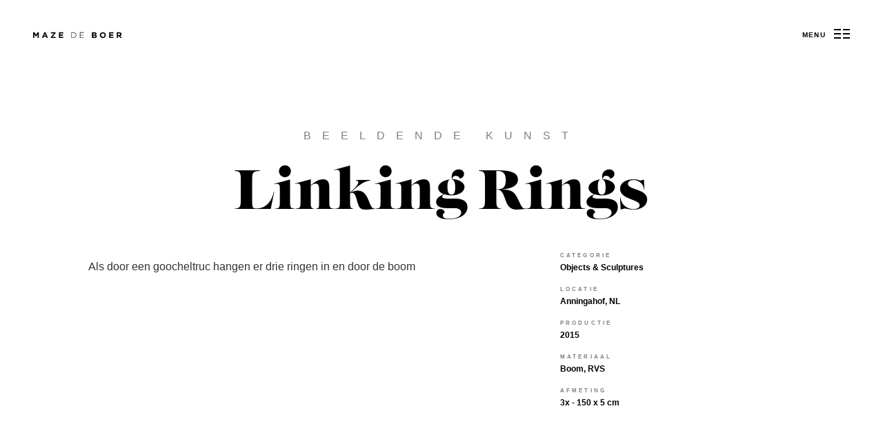

--- FILE ---
content_type: text/html; charset=UTF-8
request_url: https://www.mazedeboer.nl/beeldende-kunst/linking-rings
body_size: 3941
content:
<!DOCTYPE html>
<!--[if lte IE 9]><html class="no-js ie" ng-app="maze"><![endif]-->
<!--[if gt IE 9]><!--><html class="no-js" ng-app="maze"> <!--<![endif]-->
<head>
	<meta charset="utf-8" />
	<meta http-equiv="X-UA-Compatible" content="IE=edge">
	<title>Linking Rings - Beeldende Kunst | Maze de Boer - Beeldend kunstenaar</title>
	<meta name="description" content="Als door een goocheltruc hangen er drie ringen in en door de boom">

	<link rel="home" href="https://www.mazedeboer.nl" />

	<meta name="viewport" content="width=device-width, initial-scale=1">

    <link rel="preconnect" href="https://use.typekit.net">
    <link rel="stylesheet" href="https://use.typekit.net/onv4abl.css">
    <link rel="stylesheet" href="https://cdn.jsdelivr.net/npm/@mdi/font@7.4.47/css/materialdesignicons.min.css">
    <link rel="shortcut icon" href="/favicon.ico" />

    <script type="module">!function(){const e=document.createElement("link").relList;if(!(e&&e.supports&&e.supports("modulepreload"))){for(const e of document.querySelectorAll('link[rel="modulepreload"]'))r(e);new MutationObserver((e=>{for(const o of e)if("childList"===o.type)for(const e of o.addedNodes)if("LINK"===e.tagName&&"modulepreload"===e.rel)r(e);else if(e.querySelectorAll)for(const o of e.querySelectorAll("link[rel=modulepreload]"))r(o)})).observe(document,{childList:!0,subtree:!0})}function r(e){if(e.ep)return;e.ep=!0;const r=function(e){const r={};return e.integrity&&(r.integrity=e.integrity),e.referrerpolicy&&(r.referrerPolicy=e.referrerpolicy),"use-credentials"===e.crossorigin?r.credentials="include":"anonymous"===e.crossorigin?r.credentials="omit":r.credentials="same-origin",r}(e);fetch(e.href,r)}}();</script>
<script type="module" src="/dist/assets/app-f5RsNGmH.js" crossorigin onload="e=new CustomEvent(&#039;vite-script-loaded&#039;, {detail:{path: &#039;web/js/maze.js&#039;}});document.dispatchEvent(e);"></script>
<link href="/dist/assets/app-cV_-gdVh.css" rel="stylesheet" media="print" onload="this.media=&#039;all&#039;">

</head>

<body ng-class="{'is-navopen': menu.showMenu}" class="">

<div class="m-mainview">
	<div class="m-content">

        <header class="m-header">
			<div class="l-wrap">
				<a href="/" class="header__logo l-left">
					Maze de Boer
				</a>

				<a class="menutrigger l-right" ng-click="menu.showMenu = !menu.showMenu">
					<span ng-hide="menu.showMenu" class="menutrigger-label">Menu</span>
					<span ng-show="menu.showMenu" class="menutrigger-label">Sluit</span>
					<div class="menutrigger__icon">
						<span class="menutrigger__line"></span>
						<span class="menutrigger__line"></span>
						<span class="menutrigger__line"></span>
						<span class="menutrigger__line"></span>
					</div>
				</a>
			</div>
		</header>

		
        <section class="pagesection clearfix">
        <div class="pagesection__header pagesection__header--project">
            <span class="pagesection__category">Beeldende Kunst</span>
            <h1 class="title title--seperator">Linking Rings</h1>

            
            <div class="pagesection__projectdetails">
                <div class="l-cell66 lt-cell100 pagesection__projectdescription">
                    <p class="">Als door een goocheltruc hangen er drie ringen in en door de boom</p>
                </div>
                <div class="l-cell33 lt-cell100 pagesection__projectspecs projectspecs">
                    <table>
                                                <tr>
                            <td>
                                <div class="projectspecs__spec">
                                    <span class="projectspecs__label">Categorie</span>
                                    <span class="projectspecs__value">Objects &amp; Sculptures</span>
                                </div>
                            </td>
                        </tr>
                                                                            <tr>
                                <td>
                                    <div class="projectspecs__spec">
                                        <span class="projectspecs__label">Locatie</span>
                                        <span class="projectspecs__value">Anningahof, NL</span>
                                    </div>
                                </td>
                            </tr>
                                                                                                                        <tr>
                            <td>
                                <div class="projectspecs__spec">
                                    <span class="projectspecs__label">Productie</span>
                                    <span class="projectspecs__value">2015</span>
                                </div>
                            </td>
                        </tr>
                                                                        <tr>
                            <td>
                                <div class="projectspecs__spec">
                                    <span class="projectspecs__label">Materiaal</span>
                                    <span class="projectspecs__value">Boom, RVS</span>
                                </div>
                            </td>
                        </tr>
                                                                        <tr>
                            <td>
                                <div class="projectspecs__spec">
                                    <span class="projectspecs__label">Afmeting</span>
                                    <span class="projectspecs__value">3x - 150 x 5 cm</span>
                                </div>
                            </td>
                        </tr>
                                            </table>
                </div>
            </div>
        </div>
    </section>

    <section class="pagesection clearfix">
                            <figure class="projectmedia">
            <div class="l-wrap">
                <div class="projectmedia__imagebig">
                    <div class="projectmedia__background" style="background-image: url(https://d1puq2yxul5xhv.cloudfront.net/visualArt/linking-rings/_transformHomeWorkBig/516/Linking-rings-Maze-de-Boer-5.jpg)"></div>
                </div>
                <div class="projectmedia__imagemeta">
                                                        </div>
            </div>
        </figure>
                                
                    <div class="projectarticle">
            <div class="l-wrap">
                <article class="projectarticle__body">
                    <p>In een boom op beeldentuin Anningahof hangen 3 ringen die als de goochelaars truck Linking Rings in elkaar gevlochten zijn.</p><p>Anningahof is en beeldentuin waar vrijwel elk jaar nieuw beelden van Nederlandse beeldend kunstenaars worden getoond . De beeldentuin heeft geen vaste collectie, maar voor Linking Rings zal een uitzondering worden gemaakt.</p><p>Om de beeldentuin staat een een cirkelvormige heg, die twee keer wordt onderbroken om bezoekers toegang naar binnen te verlenen. Er staat slechts één boom in de ronde binnentuin. In de boom hangen drie grote ringen die door elkaar en door de boom gevlochten zijn. In de ringen is geen opening zichtbaar en het lijkt alsof de boom door de ringen heen is gegroeid.</p><p>Linking Rings is een bekende truc waarbij een goochelaar drie of meer ‘gesloten’ ringen samenbrengt als een ketting om ze vervolgens weer uit elkaar te halen.</p>
                </article>
            </div>
        </div>
                        
                        <div class="projectmediacolumns">
            <div class="l-wrap l-wrap--pad">
                                                                            <figure class="projectmedia l-cell50 lm-cell100 l-pad" >
                            <div class="projectmedia__image" >
                                <div class="projectmedia__background" style="background-image: url(https://d1puq2yxul5xhv.cloudfront.net/visualArt/linking-rings/_transformWorkIndexBig/515/Linking-rings-Maze-de-Boer-4.jpg)"></div>
                            </div>
                            <div class="projectmedia__imagemeta">
                                                                                            </div>
                        </figure>
                                            <figure class="projectmedia l-cell50 lm-cell100 l-pad" >
                            <div class="projectmedia__image" >
                                <div class="projectmedia__background" style="background-image: url(https://d1puq2yxul5xhv.cloudfront.net/visualArt/linking-rings/_transformWorkIndexBig/512/Linking-rings-Maze-de-Boer-1.jpg)"></div>
                            </div>
                            <div class="projectmedia__imagemeta">
                                                                                            </div>
                        </figure>
                                    
            </div>
        </div>
                    

            </section>

	</div>

	<div class="m-navigation">
    <div class="navigation__content">
        <div class="navigation__menu l-pad-h">
            <div class="navigation__menu-content">
                <a href="/">Home</a>
                &bull;
                <a href="https://www.mazedeboer.nl/over">Over</a>
                &bull;
                <a target="_blank" href="https://d1puq2yxul5xhv.cloudfront.net/pdf/04_CV-APR24-ENG-MDB-ES.pdf">CV</a>
                &bull;
                                                <a target="_blank" href="https://www.mazedeboer.com/visual-art/linking-rings">English</a>
                            </div>
        </div>
        <div class="navigation__projects">

            <div class="navigation__category title l-cell100 l-pad">Recent werk</div>

            <div class="navigation__category l-cell33 lm-cell100 l-pad">
                <a href="https://www.mazedeboer.nl/beeldende-kunst" class="title title--small navigation__category-title">
                    Beeldende Kunst
                </a>
                <div class="navigation__projects lm-hidden">
                                            <a href="https://www.mazedeboer.nl/beeldende-kunst/inzicht-verlicht" class="navigation__project">Inzicht - Verlicht</a>
                                            <a href="https://www.mazedeboer.nl/beeldende-kunst/pick-a-fruit-unwrapped" class="navigation__project">Pick a Fruit (un)wrapped</a>
                                            <a href="https://www.mazedeboer.nl/beeldende-kunst/six-feet-from-the-floor" class="navigation__project">Six feet from the floor</a>
                                            <a href="https://www.mazedeboer.nl/beeldende-kunst/swing-swung-swung" class="navigation__project">Swing, swung, swung</a>
                                            <a href="https://www.mazedeboer.nl/beeldende-kunst/under-the-surface" class="navigation__project">Under the Surface</a>
                                            <a href="https://www.mazedeboer.nl/beeldende-kunst/scenic-splendour" class="navigation__project">Scenic Splendour</a>
                                            <a href="https://www.mazedeboer.nl/beeldende-kunst/droogzwemmen" class="navigation__project">Droogzwemmen</a>
                                            <a href="https://www.mazedeboer.nl/beeldende-kunst/hoog-en-droog" class="navigation__project">Hoog en droog</a>
                                            <a href="https://www.mazedeboer.nl/beeldende-kunst/paper-weight" class="navigation__project">Paper weight</a>
                                            <a href="https://www.mazedeboer.nl/beeldende-kunst/common-ground" class="navigation__project">Common Ground</a>
                                            <a href="https://www.mazedeboer.nl/beeldende-kunst/opgelucht-gestemd" class="navigation__project">Opgelucht Gestemd</a>
                                            <a href="https://www.mazedeboer.nl/beeldende-kunst/linking-rings" class="navigation__project">Linking Rings</a>
                                            <a href="https://www.mazedeboer.nl/beeldende-kunst/factory-editions" class="navigation__project">Factory editions</a>
                                            <a href="https://www.mazedeboer.nl/beeldende-kunst/1973" class="navigation__project">1973</a>
                                            <a href="https://www.mazedeboer.nl/beeldende-kunst/still-life" class="navigation__project">Still Life</a>
                                            <a href="https://www.mazedeboer.nl/beeldende-kunst/depth-of-field" class="navigation__project">Depth of Field</a>
                                            <a href="https://www.mazedeboer.nl/beeldende-kunst/quintet" class="navigation__project">Quintet</a>
                                            <a href="https://www.mazedeboer.nl/beeldende-kunst/bumper-car" class="navigation__project">Bumper Car</a>
                                            <a href="https://www.mazedeboer.nl/beeldende-kunst/tijdelijke-halte-post-cs" class="navigation__project">Tijdelijke halte: Post CS</a>
                                        <a href="https://www.mazedeboer.nl/beeldende-kunst" class="navigation__show-all"> Alle Beeldende Kunst</a>
                </div>
            </div>

            <div class="navigation__category l-cell33 lm-cell100 l-pad">
                <a href="https://www.mazedeboer.nl/theater" class="title title--small navigation__category-title">
                    Theater
                </a>
                <div class="navigation__projects lm-hidden">
                                            <a href="https://www.mazedeboer.nl/theater/the-children" class="navigation__project">The Children</a>
                                            <a href="https://www.mazedeboer.nl/theater/a-manual-towards-the-truth" class="navigation__project">A manual towards the...</a>
                                            <a href="https://www.mazedeboer.nl/theater/we-zijn-hier-voor-robbie" class="navigation__project">We Zijn Hier Voor Robbie</a>
                                            <a href="https://www.mazedeboer.nl/theater/orfeo" class="navigation__project">Orfeo</a>
                                            <a href="https://www.mazedeboer.nl/theater/de-hereniging-van-de-twee-koreas" class="navigation__project">De Hereniging Van De...</a>
                                            <a href="https://www.mazedeboer.nl/theater/the-nation-1-6" class="navigation__project">The Nation 1-6</a>
                                            <a href="https://www.mazedeboer.nl/theater/neelie" class="navigation__project">Neelie!</a>
                                            <a href="https://www.mazedeboer.nl/theater/disconnect" class="navigation__project">Disconnect</a>
                                            <a href="https://www.mazedeboer.nl/theater/race" class="navigation__project">Race</a>
                                            <a href="https://www.mazedeboer.nl/theater/der-kaizer-von-atlantis" class="navigation__project">Der Kaizer Von Atlantis</a>
                                            <a href="https://www.mazedeboer.nl/theater/stiller" class="navigation__project">Stiller</a>
                                            <a href="https://www.mazedeboer.nl/theater/leas-hochzeit" class="navigation__project">Lea’s Hochzeit</a>
                                            <a href="https://www.mazedeboer.nl/theater/madame-bovary" class="navigation__project">Madame Bovary</a>
                                            <a href="https://www.mazedeboer.nl/theater/de-entertainer" class="navigation__project">De Entertainer</a>
                                            <a href="https://www.mazedeboer.nl/theater/die-restposten" class="navigation__project">Die Restposten</a>
                                            <a href="https://www.mazedeboer.nl/theater/mightysociety10" class="navigation__project">mightysociety10</a>
                                            <a href="https://www.mazedeboer.nl/theater/na-de-zondeval" class="navigation__project">Na de Zondeval</a>
                                            <a href="https://www.mazedeboer.nl/theater/a-streetcar-named-desire" class="navigation__project">A streetcar named desire</a>
                                            <a href="https://www.mazedeboer.nl/theater/mightysociety5" class="navigation__project">mightysociety5</a>
                                        <a href="https://www.mazedeboer.nl/theater" class="navigation__show-all"> Alle Theater</a>
                </div>
            </div>

            <div class="navigation__category l-cell33 lm-cell100 l-pad">
                <a href="https://www.mazedeboer.nl/overig" class="title title--small navigation__category-title">
                    Overig
                </a>
                <div class="navigation__projects lm-hidden">
                                            <a href="https://www.mazedeboer.nl/overig/654" class="navigation__project">6&#039;54&#039;&#039;</a>
                                            <a href="https://www.mazedeboer.nl/overig/another-day" class="navigation__project">Another day</a>
                                        <a href="https://www.mazedeboer.nl/overig" class="navigation__show-all"> Alle Overig</a>
                </div>
            </div>

        </div>
    </div>
</div>

	<footer class="m-footer">
		<div class="l-wrap">
			<div class="footer__contact l-cell100">
				<div class="lm-cell100 lt-cell100 l-cell25 l-pad l-left">
					<a href="/" class="footer__logo">
						Maze de Boer
					</a>
				</div>
				<div class="lm-hidden lt-hidden l-cell25">
					&nbsp;
				</div>
				<div class="lm-cell100 lt-cell50 l-cell25 l-pad">
					<h5 class="title title--simple">Studio</h5>
					<p>
						Amstelveenseweg 698<br>
						1081 JJ Amsterdam, NL<br>
						<small>Bezoek op afspraak</small>
					</p>
				</div>
				<div class="lm-cell100 lt-cell50 l-cell25 l-pad">
					<h5 class="title title--simple">Contact</h5>
					<table class="footer__contacttable">
						<tr>
							<td><span class="title title--simple">Studio</span></td>
							<td><a href="mailto:mail@mazedeboer.nl">mail@mazedeboer.nl</a></td>
						</tr>
						<tr>
							<td><span class="title title--simple">Galerie</span></td>
							<td><a href="mailto:info@dudokdegroot.nl">info@dudokdegroot.nl</a></td>
						</tr>
					</table>
				</div>
			</div>

		</div>

	</footer>

    <script type="module" src="/dist/assets/app-f5RsNGmH.js" crossorigin onload="e=new CustomEvent(&#039;vite-script-loaded&#039;, {detail:{path: &#039;web/js/maze.js&#039;}});document.dispatchEvent(e);"></script>
<link href="/dist/assets/app-cV_-gdVh.css" rel="stylesheet" media="print" onload="this.media=&#039;all&#039;">

		
	<!-- Global site tag (gtag.js) - Google Analytics -->
					<script async src="https://www.googletagmanager.com/gtag/js?id=G-GYDXVJRQP9"></script>
	<script>
		window.dataLayer = window.dataLayer || [];
		function gtag(){dataLayer.push(arguments);}
		gtag('js', new Date());

		gtag('config', 'G-GYDXVJRQP9');
	</script>
</body>
</html>

--- FILE ---
content_type: text/css
request_url: https://www.mazedeboer.nl/dist/assets/app-cV_-gdVh.css
body_size: 5614
content:
article,aside,details,figcaption,figure,footer,header,hgroup,main,nav,section,summary{display:block}audio,canvas,video{display:inline-block}audio:not([controls]){display:none;height:0}[hidden]{display:none}html{font-size:100%;-ms-text-size-adjust:100%;-webkit-text-size-adjust:100%}html,button,input,select,textarea{font-family:sans-serif}body{margin:0;background-color:#000}a:focus{outline:thin dotted}a:active,a:hover{outline:0}h1{font-size:2em;margin:.67em 0}h2{font-size:1.5em;margin:.83em 0}h3{font-size:1.17em;margin:1em 0}h4{font-size:1em;margin:1.33em 0}h5{font-size:.83em;margin:1.67em 0}h6{font-size:.67em;margin:2.33em 0}abbr[title]{border-bottom:1px dotted}b,strong{font-weight:700}blockquote{margin:1em 40px}dfn{font-style:italic}hr{-moz-box-sizing:content-box;box-sizing:content-box;height:0}mark{background:#ff0;color:#000}p,pre{margin:1em 0;opacity:.8}code,kbd,pre,samp{font-family:monospace,serif;_font-family:"courier new",monospace;font-size:1em}pre{white-space:pre;white-space:pre-wrap;word-wrap:break-word}q{quotes:none}q:before,q:after{content:"";content:none}small{font-size:80%}sub,sup{font-size:75%;line-height:0;position:relative;vertical-align:baseline}sup{top:-.5em}sub{bottom:-.25em}dl,menu,ol,ul{margin:1em 0}dd{margin:0 0 0 40px}menu,ol,ul{padding:0 0 0 40px}nav ul,nav ol{list-style:none;list-style-image:none}img{border:0;-ms-interpolation-mode:bicubic}svg:not(:root){overflow:hidden}figure{margin:0}form{margin:0}fieldset{border:1px solid #c0c0c0;margin:0 2px;padding:.35em .625em .75em}legend{border:0;padding:0;white-space:normal}button,input,select,textarea{font-size:100%;margin:0;vertical-align:baseline}button,input{line-height:normal}button,select{text-transform:none}button,html input[type=button],input[type=reset],input[type=submit]{-webkit-appearance:button;cursor:pointer}button[disabled],html input[disabled]{cursor:default}input[type=checkbox],input[type=radio]{box-sizing:border-box;padding:0}input[type=search]{-webkit-appearance:textfield;-moz-box-sizing:content-box;-webkit-box-sizing:content-box;box-sizing:content-box}input[type=search]::-webkit-search-cancel-button,input[type=search]::-webkit-search-decoration{-webkit-appearance:none}button::-moz-focus-inner,input::-moz-focus-inner{border:0;padding:0}textarea{overflow:auto;vertical-align:top}table{border-collapse:collapse;border-spacing:0}html,button,input,select,textarea{color:#000}html{font-size:18px;line-height:1.4;font-family:proxima nova,sans-serif;-webkit-font-smoothing:antialiased;font-weight:300;text-rendering:optimizeLegibility;font-feature-settings:"kern" 1}::-moz-selection{background:#b3d4fc;text-shadow:none}::selection{background:#b3d4fc;text-shadow:none}hr{display:block;height:1px;border:0;border-top:1px solid #ccc;margin:1em 0;padding:0}audio,canvas,img,video{vertical-align:middle}img{max-width:100%}fieldset{border:0;margin:0;padding:0}textarea{resize:vertical}.t-dark{color:#fff}.t-dark .m-mainview{background:#0e0e0e}.t-dark .m-header{color:#fff}.t-dark .menutrigger__line:before,.t-dark .menutrigger__line:after{background-color:#fff}.t-dark .header__logo{background-image:url(/img/logo-white.svg)}.t-dark .button,.t-dark .button:hover{border-color:#fff}.t-dark .button:hover{color:#000}.t-dark .button:before{background:#fff}.browsehappy{margin:.2em 0;background:#ccc;color:#000;padding:.2em 0}.m-mainview{background:#fff;perspective:1500px;width:100%;overflow:hidden}.m-content{position:relative;transform-origin:center left;transition:.4s cubic-bezier(.645,.045,.355,1)}.is-navopen .m-content{transform:translate(-75%);overflow:hidden;height:100vh}.m-footer{color:#fff9;overflow:hidden;background-color:#000;font-size:.8rem;font-weight:400;padding:1.75rem 0;line-height:1.5}.footer__logo{border:0;font:0/0 a;text-shadow:none;color:transparent;background:url(/img/maze-logo.png) no-repeat;width:162px;height:70px;display:block}.m-footer .title{color:#fff;margin-bottom:1em;display:inline-block}.m-footer p{margin:0}.footer__contacttable .title{font-size:.7em;padding-right:1em;opacity:.4;margin:0}.footer__contact{width:700px}.footer__contact a,.footer__contact a:visited{color:#fff9;text-decoration:none}.linkbutton a,.linkbutton a:visited{color:#000;text-decoration:none}.button{text-decoration:none;color:inherit;font-size:.65em;text-transform:uppercase;font-weight:700;letter-spacing:.2em;display:inline-block;border:3px solid;padding:1em 2.5em;position:relative;transition:.5s;border-color:#000}.button:before{content:"";display:block;background:#000;position:absolute;inset:0;transition:1s cubic-bezier(.19,1,.22,1);transform:scaleX(0);transform-origin:left;z-index:-1}.button:hover{color:#fff;border-color:#000}.button:hover:before{transform:scaleX(1)}.button--large{font-size:.7em;padding:1.3em 2.7em}.button .mdi{font-size:1.5em;vertical-align:sub;margin-right:.3em}.backgroundplate{position:absolute;inset:0;background-size:cover;background-position:center center}.pagesection{padding-top:2.6rem;padding-bottom:2.6rem}.pagesection:before,.pagesection:after{content:" ";display:table}.pagesection:after{clear:both}.pagesection__header{padding:2rem 0;max-width:50%;min-width:300px;text-align:center;margin:0 auto}.pagesection__header .title{font-size:1.2rem}.pagesection__header--extravagant{text-align:center;margin:0 auto}.pagesection__header--extravagant .title{font-size:2rem}.pagesection__header--main{padding-top:9em;padding-bottom:0}.pagesection__header--main .title{font-size:7.5rem;line-height:.85em}.pagesection__header--main .title:before{border-bottom:0;width:270px;height:3px;background-size:contain}.pagesection__header--project{padding-top:9em;padding-bottom:0}.pagesection__header--project .title{font-size:5rem}.pagesection__header--project .title:before{content:none}.pagesection__category{text-transform:uppercase;letter-spacing:1rem;font-weight:100;margin-bottom:2rem;display:block;opacity:.5}.pagesection__projectdetails{margin:1.5rem 0 0;text-align:left;overflow:hidden}.pagesection__projectdetails table{width:100%}.pagesection__projectdescription{padding-right:4%}.pagesection__projectspecs{margin-top:.3rem}.pagesection__error{margin:1.5rem auto;text-align:center;min-height:400px}.pagesection-footer{padding:2rem 0;text-align:center;overflow:hidden}.categorygate{background:#000;color:#fff;position:relative;font-size:.9rem;font-weight:400;display:block;cursor:pointer;box-sizing:border-box;overflow:hidden;box-shadow:0 3px 12px #0000,0 3px 12px #0000;transition:.5s;perspective:600px}.categorygate p{opacity:1}.categorygate__meta{font-size:.65rem;text-transform:uppercase;letter-spacing:.2em;font-weight:400;display:inline-block;margin-top:1.2em}.categorygate__content{padding:3rem;z-index:2;position:relative;min-height:32rem;box-sizing:border-box;display:block;color:inherit;text-decoration:inherit}.categorygate .title{font-size:1.8rem}.categorygate__top{position:relative}.categorygate__bottom{position:absolute;bottom:0;left:0;padding:1.5rem 3rem;width:50%}.categorygate:hover{box-shadow:0 11px 24px #00000038,0 14px 76px #0000004d;z-index:1;transform:scale(1.03) translateZ(0)}.categorygate .backgroundplate{opacity:.85;overflow:hidden;background-position:bottom left;transition:1s;transform:scale(1)}.categorygate:hover .backgroundplate{transform:scale(1.05)}.categorygate:after{content:"";display:block;width:100%;top:0;bottom:-100%;background:-moz-linear-gradient(-45deg,rgba(0,0,0,1) 0%,rgba(0,0,0,0) 50%,rgba(0,0,0,0) 100%);background:-webkit-gradient(linear,left top,right bottom,color-stop(0%,rgba(0,0,0,1)),color-stop(50%,rgba(0,0,0,0)),color-stop(100%,rgba(0,0,0,0)));background:-webkit-linear-gradient(-45deg,rgba(0,0,0,1) 0%,rgba(0,0,0,0) 50%,rgba(0,0,0,0) 100%);background:-o-linear-gradient(-45deg,rgba(0,0,0,1) 0%,rgba(0,0,0,0) 50%,rgba(0,0,0,0) 100%);background:-ms-linear-gradient(-45deg,rgba(0,0,0,1) 0%,rgba(0,0,0,0) 50%,rgba(0,0,0,0) 100%);background:linear-gradient(135deg,#000,#0000 50% 100%);opacity:.8;transform:translateY(0);transition:1s;z-index:1;position:absolute}.categorygate:hover:after{transform:translateY(-50%);opacity:.5}.title{font-family:lust,serif;font-weight:400;margin:0;line-height:1em;position:relative}.title--simple{font-family:inherit;text-transform:uppercase;letter-spacing:.1em;font-weight:700}.title--seperator{padding-bottom:1rem}.title--seperator:before{content:"";position:absolute;display:block;width:4rem;border-bottom:3px solid;left:50%;transform:translate(-50%);bottom:0}.project{text-align:center;color:inherit;text-decoration:none;display:block}.project__image{position:relative;padding-top:75%;transition:.5s;overflow:hidden}.project__backgroundplate{position:absolute;background-size:cover;inset:0;transition:1s}.project:hover .project__backgroundplate{transform:scale(1.05)}.project__copy{max-width:430px;margin:0 auto;margin-top:2rem}.project .title{font-size:1.5rem}.project__translatedTitle{font-family:lust,serif;font-weight:100;font-size:1.5rem;font-style:italic}.project__description{font-size:.8rem;line-height:1.4}.project .button{font-size:.55rem}.project:hover .project__image{box-shadow:0 11px 24px #00000038,0 14px 76px #0000004d;z-index:1;transform:scale(1.03) translateZ(0)}.projectspecs tr{vertical-align:top}.projectspecs__spec{margin-bottom:.85rem;padding-right:.5rem}.projectspecs__label{text-transform:uppercase;font-size:.5rem;letter-spacing:.2rem;opacity:.5;font-weight:700;display:block}.projectspecs__value{font-size:.75rem;font-weight:700}.projectmediacolumns{overflow:hidden}.projectmedia__imagebig{padding-top:50%;position:relative}.projectmedia__image{padding-top:100%;position:relative}.projectmedia__video{position:relative;margin:0 auto}.projectmedia__video:before{content:"";display:block;padding-top:56.25%}.projectmedia__video iframe{position:absolute;width:100%;height:100%;top:0;left:0}.projectmedia__background{position:absolute;inset:0;background-size:cover;background-position:50% 50%}.projectmedia img{width:100%}.projectmedia__imagemeta:after{visibility:hidden;display:block;content:"";clear:both;height:0}.projectmedia__imagecaption{float:left;font-size:.9rem}.projectmedia__imagesource{float:right;text-align:right;font-size:.7rem;opacity:.7}.projectmedia__caption{max-width:80%;margin:0 auto;padding:3rem 0rem 1.5rem}.projectmedia__caption blockquote{margin:0}.projectmedia__caption cite{display:inline;opacity:.4}.projectmedia__caption cite:before{content:" —"}.projectarticle{margin:1.5rem auto;overflow:hidden}.projectarticle__body{max-width:50%;margin:0 auto}.projectarticle__body p:first-child:first-letter{font-family:lust,serif;font-weight:400;font-size:3.8rem;line-height:.5em;display:block;float:left;margin:0 .25rem .15rem 0;opacity:1}.contentgrid__cell{width:25%;padding-top:25%;font-size:.9em;display:block;position:relative;float:left;color:inherit;transition:.5s}.contentgrid__cell--large{width:50%;padding-top:50%;z-index:10;overflow:hidden}.contentgrid__backgroundplate{position:absolute;background-size:cover;background-position:50% 50%;inset:0;transition:1s;overflow:hidden}.contentgrid__content{position:absolute;inset:0;text-align:center;padding:3rem}.contentegrid__copy{position:absolute;top:50%;left:0;right:0;padding:inherit;transform:translateY(-50%)}.contentgrid:hover .contentgrid__cell--large{box-shadow:0 11px 24px #00000038,0 14px 76px #0000004d;transform:scale(1.02) translateZ(0)}.contentgrid:hover .contentgrid__cell--large .contentgrid__backgroundplate{transform:scale(1.03)}.contentgrid__overlaycontent{background:linear-gradient(to top,#00000080,#0000);color:#fff;text-align:center;margin:0 auto;padding:5rem 3rem 2rem;position:relative;position:absolute;bottom:0;left:0;right:0;display:none}.project .contentgrid__overlaycontent .title{font-size:1.7rem}.project .contentgrid__overlaycontent .title--seperator:before{color:#fff}.project .contentgrid__overlaycontent .project__description{font-size:1rem;opacity:1}@media(max-width:1300px){.pagesection__header,.projectmedia__caption,.projectarticle__body{max-width:80%}}@media(max-width:1024px){.pagesection__header--main .title{font-size:5rem}.project .title{font-size:1.3rem;padding-bottom:.9rem}.project__description{white-space:nowrap;overflow:hidden;text-overflow:ellipsis}.project__translatedTitle{font-size:1.1rem}.contentgrid__content{padding:2rem 1.5rem}}@media(max-width:900px){.pagesection{padding-top:1rem;padding-bottom:1rem}.contentgrid{height:300px}.contentgrid__cell{display:none}.contentgrid__cell--large{display:block;width:100%;padding-top:66.66%}.contentgrid__overlaycontent{display:block}}@media(max-width:700px){.pagesection__header--main .title,.pagesection__header--project .title{font-size:3rem}.pagesection__projectdetails{margin:0}.pagesection__category{font-size:.8rem;margin-bottom:1.5rem}}@media(max-width:500px){.pagesection__header,.projectmedia__caption,.projectarticle__body{max-width:90%}}.ng-hide{display:none!important}.m-header{position:absolute;padding:2.9rem 0;top:0;left:0;right:0;font-size:.6rem;color:#000;height:120px;box-sizing:border-box;z-index:10}.header__logo{border:0;text-shadow:none;color:transparent;background:url(/img/logo.svg) no-repeat;width:142px;height:10px;display:block;background-size:contain}.menutrigger{text-transform:uppercase;font-weight:600;letter-spacing:.15em;cursor:pointer;padding:1rem;margin:-1.3rem -1rem}.menutrigger__label{display:inline-block;vertical-align:middle;line-height:1}.menutrigger__icon{width:23px;height:15px;position:relative;display:inline-block;vertical-align:-20%;margin-left:.75em}.menutrigger__line{width:100%;height:2px;display:block;position:absolute;transition:.3s;top:0;left:0}.menutrigger__label{transform:translate(0);transition:.3s}.menutrigger__line:nth-child(1){transform:translateY(0);opacity:1;transition-delay:.3s}.menutrigger__line:nth-child(2){transform:translateY(6px);transition-delay:.2s}.menutrigger__line:nth-child(3){transform:translateY(12px);transition-delay:.1s}.menutrigger__line:nth-child(4){transform:translateY(18px);opacity:0;transition-delay:0s}.menutrigger:hover .menutrigger__label{transform:translate(-10px)}.menutrigger:hover .menutrigger__line:nth-child(1){transform:translateY(-6px);opacity:0;transition-delay:0s}.menutrigger:hover .menutrigger__line:nth-child(2){transform:translateY(0);transition-delay:.1s}.menutrigger:hover .menutrigger__line:nth-child(3){transform:translateY(6px);transition-delay:.2s}.menutrigger:hover .menutrigger__line:nth-child(4){transform:translateY(12px);opacity:1;transition-delay:.3s}.menutrigger__line:before,.menutrigger__line:after{content:"";display:block;width:44%;height:inherit;background:#000}.menutrigger__line:before{float:left}.menutrigger__line:after{float:right}.is-navopen .menutrigger__line:before,.is-navopen .menutrigger__line:after{width:50%}.is-navopen .menutrigger__line:nth-child(1){transform:rotate(45deg) translateY(5px) translate(5px)!important}.is-navopen .menutrigger__line:nth-child(2){transform:rotate(45deg) translateY(5px) translate(5px)!important}.is-navopen .menutrigger__line:nth-child(3){transform:rotate(-45deg) translateY(5px) translate(-5px)!important}.is-navopen .menutrigger__line:nth-child(4){transform:rotate(-45deg) translateY(5px) translate(-5px)!important}@media(max-width:500px){.m-header{padding-left:2em}.menutrigger{margin-right:-.5rem}}.m-navigation{background:#111;color:#fff;position:fixed;top:0;bottom:0;left:100%;transform:translate(0);width:75%;transition:.4s cubic-bezier(.645,.045,.355,1);z-index:20}.is-navopen .m-navigation{transform:translate(-100%);box-shadow:0 2px 5px #00000080,0 2px 34px #00000080,0 0 200px #00000080}.m-navigation a,.m-navigation a:visited{color:#fff;text-decoration:none}.navigation__content{padding:0 2em}.navigation__menu{color:#fff;text-align:center;text-transform:uppercase;letter-spacing:.4em;font-size:.85rem}.navigation__menu-content{border-bottom:1px solid rgba(255,255,255,.1);padding:2.4rem}.navigation__category-title{display:block;font-size:1.55rem;border-bottom:.18rem solid #FFF;padding-bottom:1rem;margin-bottom:1rem}.navigation__projects{margin-top:1.5rem}.navigation__project{display:block;text-transform:uppercase;letter-spacing:.1rem;opacity:.7;font-size:.85rem;line-height:1.6;font-weight:400;transition:.2s;position:relative}.navigation__project:before{content:"";position:absolute;top:50%;left:-2.5em;width:1.5em;border-bottom:1px solid white;margin-top:-1px;transition:.2s;transform:scaleX(0);transform-origin:center right}.navigation__project:hover{opacity:1;transform:translate(.5em)}.navigation__project:hover:before{transform:scale(1)}.navigation__show-all{margin-top:1.5rem;display:block;text-transform:uppercase;letter-spacing:.1rem;opacity:.65;font-size:.7rem;line-height:1.6;font-weight:400;transition:.2s;position:relative}.navigation__show-all:before{content:"";position:absolute;top:50%;left:-2.5em;width:1.5em;border-bottom:1px solid white;margin-top:-1px;transition:.2s;transform:scaleX(0);transform-origin:center right}.navigation__show-all:hover{opacity:1;transform:translate(.5em)}.navigation__show-all:hover:before{transform:scale(1)}@media(max-width:500px){.navigation__menu-content{padding:3rem 0}.navigation__category-title{border-bottom:0;margin-bottom:0}.navigation__content{padding:0 1.5em}}.abouthero{background:url(/img/maze.jpg) top center no-repeat;padding-top:30rem;line-height:1.5}.abouthero__description{max-width:38rem;margin:0 auto;margin-bottom:3rem}.mazetite{font-family:lust,serif;font-weight:400;font-size:15rem;line-height:.6;text-align:center;max-width:1347px;margin:0 auto;position:relative;margin-bottom:-3rem}.mazetite img{max-width:100%}.mazetitle__about{font-family:proxima nova,sans-serif;font-size:1rem;line-height:1;letter-spacing:1.3333rem;font-weight:100;text-transform:uppercase;position:absolute;width:100%;text-indent:.6666rem;top:1.5rem}.mazetitle__about:before,.mazetitle__about:after{content:"";display:block;height:0;border-bottom:1px solid rgba(255,255,255,.5);width:4rem;position:absolute;top:.4rem}.mazetitle__about:before{right:50%;margin-right:6rem}.mazetitle__about:after{left:50%;margin-left:6rem}.mazetitle__name{color:transparent;position:absolute;left:0;top:6.5rem;width:100%;letter-spacing:-.25rem}.pressarticle{text-align:center;margin-bottom:3rem;height:13rem}.pressarticle__image{height:3rem}.pressarticle__description{opacity:.8}.pressarticle__link,.pressarticle__link:visited{text-transform:uppercase;text-decoration:none;color:#fff;font-weight:600;letter-spacing:.1rem;font-size:.8rem}@media(max-width:1440px){.abouthero{background-size:640px;padding-top:21rem}.mazetite{max-width:974px;margin-bottom:-1.5rem}.mazetitle__about{font-size:.8rem;top:1rem}.mazetitle__name{font-size:11rem;top:4.7rem}}@media(max-width:500px){.mazetitle__about{top:0}}.aboutupdates{margin-bottom:2rem;margin-top:-2rem}.homeplate{position:relative;min-height:720px;height:100vh}.homeplate__hero{position:absolute;left:25%;right:0;top:6rem;bottom:1.5rem}.homeplate__copy{width:50%;top:50%;position:absolute;padding:0 3rem;box-sizing:border-box}.homeplate__copy .title{margin-top:-1em;width:120%;margin-bottom:.4em;text-shadow:0 0 300px rgba(255,255,255,.75);font-size:8rem;line-height:.95}.homeplate__description{width:50%;padding-right:1.5rem;box-sizing:border-box;max-width:500px}.homeplate__description .button{margin-top:1em}.homeplate__news{background:#fff;position:absolute;bottom:0;right:0;width:50%;max-width:500px;padding:1.5rem;max-height:7.5rem}@media(max-width:1440px){.homeplate__copy .title{font-size:7rem}}@media(max-width:1100px){.homeplate__copy{width:70%}.homeplate__hero{left:35%}.homeplate__copy .title{font-size:6rem}}@media(max-width:800px){.homeplate{min-height:auto;height:auto;margin-bottom:6rem}.homeplate__copy{position:relative;top:3rem;left:auto;right:auto;bottom:auto;width:100%;padding:0 2rem;box-sizing:border-box}.homeplate__hero{position:relative;inset:auto;width:100%;padding-top:70%;margin-top:6rem;overflow:hidden}.homeplate__copy .title{font-size:4.5rem;width:auto}.homeplate__news{display:none}.homeplate__description{width:auto}}@media(max-width:500px){.homeplate__copy{top:5rem}.homeplate__copy .title{font-size:3rem;width:auto}}.miniinsta{font-size:.7rem}.miniinsta__image{float:left;margin-right:1rem}.miniinsta__content{overflow:hidden;font-weight:400;line-height:1.5}#resizeImage{height:auto;width:auto;max-width:120px;max-height:120px}.miniinsta .title{font-family:inherit;font-size:.65rem;line-height:1em;text-transform:uppercase;letter-spacing:.2em;font-weight:700}@media(max-width:1440px){.miniinsta{font-size:.8rem}}.insta{color:#fff;background-color:#fff;position:relative;font-size:.9rem;display:block;cursor:pointer;box-sizing:border-box;overflow:hidden;box-shadow:0 3px 12px #0000,0 3px 12px #0000;transition:.5s;text-align:center;font-weight:400;transform:scale(1) translateZ(0)}.insta:hover{box-shadow:0 11px 24px #00000038,0 14px 76px #0000004d;z-index:1;transform:scale(1.04) translateZ(0)}.insta p{opacity:1}.insta .backgroundplate{opacity:.8;transition:.5s;inset:-100px;filter:blur(15px);-webkit-filter:blur(15px)}.insta__content{padding:3rem;z-index:2;position:relative;min-height:30rem;box-sizing:border-box;line-height:1.5em;display:block;color:inherit;text-decoration:inherit}.insta img{box-shadow:0 2px 6px #00000029,0 2px 6px #0000003b;margin-bottom:1.5em;transition:.2s;transform:translateY(0);width:290px}.insta__date{text-transform:uppercase;font-size:.7em;letter-spacing:.2em;font-weight:600;opacity:.3;color:#000}.insta:before{width:100%;height:100%;display:block;border:.5rem solid black;position:absolute;top:0;left:0;box-sizing:border-box;transition:.75s;transform:scaleX(1.14) scaleY(1.08);z-index:1}.insta:hover:before{transform:scaleX(1) scaleY(1)}@media(max-width:1440px){.insta__content{padding:2.5rem;font-size:.85rem;min-height:24rem}}.l-cell100,.l-cell50,.l-cell25,.l-cell20,.l-cell33,.l-cell66,.l-cell75,.l-cell16{float:left;box-sizing:border-box;-moz-box-sizing:border-box;min-height:7px}.l-cell100{width:100%}.l-cell75{width:75%}.l-cell50{width:50%}.l-cell66{width:66.66%}.l-cell33{width:33.33%}.l-cell25{width:25%}.l-cell20{width:20%}.l-cell16{width:16.66%}.l-center-cell{float:none;margin:0 auto;clear:both}.l-clear{clear:both}.l-clear+[class*=l-cell]{clear:left}.l-left{float:left}.l-right{float:right}.l-contentright{text-align:right}.l-contentcenter{text-align:center}.l-full{height:100vh}.l-pad{padding:25px}.l-pad-v{padding-top:25px;padding-bottom:25px}.l-pad-h{padding-left:25px;padding-right:25px}.l-pad-h--small{padding-left:2px;padding-right:2px}.l-wrap{padding-left:3rem;padding-right:3rem}.l-wrap--pad{padding-left:1.75em;padding-right:1.75em}.l-wrap--center{display:flex;flex-wrap:wrap;justify-content:center}@media(max-width:1024px){.lt-cell50{width:50%}.lt-cell100{width:100%}.l-pad{padding:15px}.l-wrap{padding-left:1.5rem;padding-right:1.5rem}.lt-hidden{display:none}}@media(max-width:500px){.lm-cell100{width:100%}.lm-cell50{width:50%}.l-pad{padding:10px}.l-wrap{padding-left:.5rem;padding-right:.5rem}.lm-hidden{display:none}}.ir{background-color:transparent;border:0;overflow:hidden}.ir:before{content:"";display:block;width:0;height:150%}.hidden{display:none!important;visibility:hidden}.visuallyhidden{border:0;clip:rect(0 0 0 0);height:1px;margin:-1px;overflow:hidden;padding:0;position:absolute;width:1px}.visuallyhidden.focusable:active,.visuallyhidden.focusable:focus{clip:auto;height:auto;margin:0;overflow:visible;position:static;width:auto}.invisible{visibility:hidden}.clearfix:before,.clearfix:after{content:" ";display:table}.clearfix:after{clear:both}@media only screen and (max-width:1440px){html{font-size:16px}}@media print{*{background:transparent!important;color:#000!important;box-shadow:none!important;text-shadow:none!important}a,a:visited{text-decoration:underline}a[href]:after{content:" (" attr(href) ")"}abbr[title]:after{content:" (" attr(title) ")"}.ir a:after,a[href^="javascript:"]:after,a[href^="#"]:after{content:""}pre,blockquote{border:1px solid #999;page-break-inside:avoid}thead{display:table-header-group}tr,img{page-break-inside:avoid}img{max-width:100%!important}@page{margin:.5cm}p,h2,h3{orphans:3;widows:3}h2,h3{page-break-after:avoid}}


--- FILE ---
content_type: image/svg+xml
request_url: https://www.mazedeboer.nl/img/logo.svg
body_size: 1394
content:
<?xml version="1.0" encoding="UTF-8" standalone="no"?>
<svg width="142px" height="11px" viewBox="0 0 142 11" version="1.1" xmlns="http://www.w3.org/2000/svg" xmlns:xlink="http://www.w3.org/1999/xlink" xmlns:sketch="http://www.bohemiancoding.com/sketch/ns">
    <!-- Generator: Sketch 3.3.2 (12043) - http://www.bohemiancoding.com/sketch -->
    <title>MAZE DE BOER</title>
    <desc>Created with Sketch.</desc>
    <defs></defs>
    <g id="Category" stroke="none" stroke-width="1" fill="none" fill-rule="evenodd" sketch:type="MSPage">
        <g id="Desktop-HD-Home" sketch:type="MSArtboardGroup" transform="translate(-69.000000, -57.000000)" fill="#000000">
            <path d="M78.192,67 L78.192,57.9 L76.034,57.9 L73.642,61.748 L71.25,57.9 L69.092,57.9 L69.092,67 L71.055,67 L71.055,61.098 L73.59,64.946 L73.642,64.946 L76.203,61.059 L76.203,67 L78.192,67 Z M92.7086667,67 L88.8086667,57.835 L86.9626667,57.835 L83.0626667,67 L85.1036667,67 L85.9356667,64.959 L89.7836667,64.959 L90.6156667,67 L92.7086667,67 Z M89.0686667,63.191 L86.6506667,63.191 L87.8596667,60.24 L89.0686667,63.191 Z M104.885333,67 L104.885333,65.245 L99.8803334,65.245 L104.885333,59.421 L104.885333,57.9 L97.4623334,57.9 L97.4623334,59.655 L102.311333,59.655 L97.3063334,65.479 L97.3063334,67 L104.885333,67 Z M117.179,67 L117.179,65.219 L112.239,65.219 L112.239,63.308 L116.529,63.308 L116.529,61.527 L112.239,61.527 L112.239,59.681 L117.114,59.681 L117.114,57.9 L110.25,57.9 L110.25,67 L117.179,67 Z M137.918333,62.45 L137.918333,62.424 C137.918333,59.863 135.942333,57.9 133.082333,57.9 L130.053333,57.9 L130.053333,67 L133.082333,67 C135.942333,67 137.918333,65.011 137.918333,62.45 L137.918333,62.45 Z M137.216333,62.476 C137.216333,64.647 135.617333,66.376 133.082333,66.376 L130.729333,66.376 L130.729333,58.524 L133.082333,58.524 C135.617333,58.524 137.216333,60.292 137.216333,62.45 L137.216333,62.476 Z M150.225,67 L150.225,66.376 L144.362,66.376 L144.362,62.723 L149.575,62.723 L149.575,62.099 L144.362,62.099 L144.362,58.524 L150.16,58.524 L150.16,57.9 L143.686,57.9 L143.686,67 L150.225,67 Z M170.704334,64.504 L170.704334,64.478 C170.704334,63.256 170.054334,62.645 169.001334,62.242 C169.651334,61.878 170.197334,61.306 170.197334,60.279 L170.197334,60.253 C170.197334,58.823 169.053334,57.9 167.194334,57.9 L162.969334,57.9 L162.969334,67 L167.298334,67 C169.352334,67 170.704334,66.168 170.704334,64.504 L170.704334,64.504 Z M168.208334,60.617 C168.208334,61.293 167.649334,61.579 166.765334,61.579 L164.919334,61.579 L164.919334,59.655 L166.895334,59.655 C167.740334,59.655 168.208334,59.993 168.208334,60.591 L168.208334,60.617 Z M168.715334,64.257 C168.715334,64.933 168.182334,65.245 167.298334,65.245 L164.919334,65.245 L164.919334,63.243 L167.233334,63.243 C168.260334,63.243 168.715334,63.62 168.715334,64.231 L168.715334,64.257 Z M185.091,62.45 L185.091,62.424 C185.091,59.837 183.076,57.744 180.268,57.744 C177.46,57.744 175.419,59.863 175.419,62.45 L175.419,62.476 C175.419,65.063 177.434,67.156 180.242,67.156 C183.05,67.156 185.091,65.037 185.091,62.45 L185.091,62.45 Z M182.998,62.476 C182.998,64.036 181.88,65.31 180.268,65.31 C178.656,65.31 177.512,64.01 177.512,62.45 L177.512,62.424 C177.512,60.864 178.63,59.59 180.242,59.59 C181.854,59.59 182.998,60.89 182.998,62.45 L182.998,62.476 Z M197.267667,67 L197.267667,65.219 L192.327667,65.219 L192.327667,63.308 L196.617667,63.308 L196.617667,61.527 L192.327667,61.527 L192.327667,59.681 L197.202667,59.681 L197.202667,57.9 L190.338667,57.9 L190.338667,67 L197.267667,67 Z M210.380334,67 L208.157334,63.75 C209.314334,63.321 210.107334,62.398 210.107334,60.929 L210.107334,60.903 C210.107334,59.031 208.820334,57.9 206.675334,57.9 L202.515334,57.9 L202.515334,67 L204.517334,67 L204.517334,64.088 L206.090334,64.088 L208.040334,67 L210.380334,67 Z M208.079334,61.033 C208.079334,61.8 207.520334,62.32 206.545334,62.32 L204.517334,62.32 L204.517334,59.707 L206.506334,59.707 C207.481334,59.707 208.079334,60.149 208.079334,61.007 L208.079334,61.033 Z" id="MAZE-DE-BOER" sketch:type="MSShapeGroup"></path>
        </g>
    </g>
</svg>

--- FILE ---
content_type: application/javascript
request_url: https://www.mazedeboer.nl/dist/assets/app-f5RsNGmH.js
body_size: 113189
content:
function Hs(De){return De&&De.__esModule&&Object.prototype.hasOwnProperty.call(De,"default")?De.default:De}var ko={exports:{}};var sc=ko.exports,Ms;function Vs(){return Ms||(Ms=1,(function(De){(function(pe,ur){De.exports=pe.document?ur(pe,!0):function(dn){if(!dn.document)throw new Error("jQuery requires a window with a document");return ur(dn)}})(typeof window<"u"?window:sc,function(pe,ur){var dn=[],et=Object.getPrototypeOf,On=dn.slice,Hn=dn.flat?function(n){return dn.flat.call(n)}:function(n){return dn.concat.apply([],n)},dt=dn.push,bt=dn.indexOf,Ht={},Ue=Ht.toString,oe=Ht.hasOwnProperty,Ct=oe.toString,$n=Ct.call(Object),tt={},Ve=function(a){return typeof a=="function"&&typeof a.nodeType!="number"},Gt=function(a){return a!=null&&a===a.window},qe=pe.document,an={type:!0,src:!0,nonce:!0,noModule:!0};function mn(n,a,l){l=l||qe;var h,g,$=l.createElement("script");if($.text=n,a)for(h in an)g=a[h]||a.getAttribute&&a.getAttribute(h),g&&$.setAttribute(h,g);l.head.appendChild($).parentNode.removeChild($)}function Pn(n){return n==null?n+"":typeof n=="object"||typeof n=="function"?Ht[Ue.call(n)]||"object":typeof n}var gr="3.5.0",d=function(n,a){return new d.fn.init(n,a)};d.fn=d.prototype={jquery:gr,constructor:d,length:0,toArray:function(){return On.call(this)},get:function(n){return n==null?On.call(this):n<0?this[n+this.length]:this[n]},pushStack:function(n){var a=d.merge(this.constructor(),n);return a.prevObject=this,a},each:function(n){return d.each(this,n)},map:function(n){return this.pushStack(d.map(this,function(a,l){return n.call(a,l,a)}))},slice:function(){return this.pushStack(On.apply(this,arguments))},first:function(){return this.eq(0)},last:function(){return this.eq(-1)},even:function(){return this.pushStack(d.grep(this,function(n,a){return(a+1)%2}))},odd:function(){return this.pushStack(d.grep(this,function(n,a){return a%2}))},eq:function(n){var a=this.length,l=+n+(n<0?a:0);return this.pushStack(l>=0&&l<a?[this[l]]:[])},end:function(){return this.prevObject||this.constructor()},push:dt,sort:dn.sort,splice:dn.splice},d.extend=d.fn.extend=function(){var n,a,l,h,g,$,y=arguments[0]||{},x=1,D=arguments.length,N=!1;for(typeof y=="boolean"&&(N=y,y=arguments[x]||{},x++),typeof y!="object"&&!Ve(y)&&(y={}),x===D&&(y=this,x--);x<D;x++)if((n=arguments[x])!=null)for(a in n)h=n[a],!(a==="__proto__"||y===h)&&(N&&h&&(d.isPlainObject(h)||(g=Array.isArray(h)))?(l=y[a],g&&!Array.isArray(l)?$=[]:!g&&!d.isPlainObject(l)?$={}:$=l,g=!1,y[a]=d.extend(N,$,h)):h!==void 0&&(y[a]=h));return y},d.extend({expando:"jQuery"+(gr+Math.random()).replace(/\D/g,""),isReady:!0,error:function(n){throw new Error(n)},noop:function(){},isPlainObject:function(n){var a,l;return!n||Ue.call(n)!=="[object Object]"?!1:(a=et(n),a?(l=oe.call(a,"constructor")&&a.constructor,typeof l=="function"&&Ct.call(l)===$n):!0)},isEmptyObject:function(n){var a;for(a in n)return!1;return!0},globalEval:function(n,a,l){mn(n,{nonce:a&&a.nonce},l)},each:function(n,a){var l,h=0;if(H(n))for(l=n.length;h<l&&a.call(n[h],h,n[h])!==!1;h++);else for(h in n)if(a.call(n[h],h,n[h])===!1)break;return n},makeArray:function(n,a){var l=a||[];return n!=null&&(H(Object(n))?d.merge(l,typeof n=="string"?[n]:n):dt.call(l,n)),l},inArray:function(n,a,l){return a==null?-1:bt.call(a,n,l)},merge:function(n,a){for(var l=+a.length,h=0,g=n.length;h<l;h++)n[g++]=a[h];return n.length=g,n},grep:function(n,a,l){for(var h,g=[],$=0,y=n.length,x=!l;$<y;$++)h=!a(n[$],$),h!==x&&g.push(n[$]);return g},map:function(n,a,l){var h,g,$=0,y=[];if(H(n))for(h=n.length;$<h;$++)g=a(n[$],$,l),g!=null&&y.push(g);else for($ in n)g=a(n[$],$,l),g!=null&&y.push(g);return Hn(y)},guid:1,support:tt}),typeof Symbol=="function"&&(d.fn[Symbol.iterator]=dn[Symbol.iterator]),d.each("Boolean Number String Function Array Date RegExp Object Error Symbol".split(" "),function(n,a){Ht["[object "+a+"]"]=a.toLowerCase()});function H(n){var a=!!n&&"length"in n&&n.length,l=Pn(n);return Ve(n)||Gt(n)?!1:l==="array"||a===0||typeof a=="number"&&a>0&&a-1 in n}var $r=(function(n){var a,l,h,g,$,y,x,D,N,X,he,W,ee,nt,Rt,rt,kn,Gn,Pr,yn="sizzle"+1*new Date,Dt=n.document,dr=0,tn=0,Mn=Zi(),ua=Zi(),sa=Zi(),yr=Zi(),ji=function(C,w){return C===w&&(he=!0),0},Ui={}.hasOwnProperty,Zn=[],Mi=Zn.pop,Qr=Zn.push,Ri=Zn.push,no=Zn.slice,qi=function(C,w){for(var L=0,te=C.length;L<te;L++)if(C[L]===w)return L;return-1},Na="checked|selected|async|autofocus|autoplay|controls|defer|disabled|hidden|ismap|loop|multiple|open|readonly|required|scoped",hn="[\\x20\\t\\r\\n\\f]",Hi="(?:\\\\[\\da-fA-F]{1,6}"+hn+"?|\\\\[^\\r\\n\\f]|[\\w-]|[^\0-\\x7f])+",ro="\\["+hn+"*("+Hi+")(?:"+hn+"*([*^$|!~]?=)"+hn+`*(?:'((?:\\\\.|[^\\\\'])*)'|"((?:\\\\.|[^\\\\"])*)"|(`+Hi+"))|)"+hn+"*\\]",Fa=":("+Hi+`)(?:\\((('((?:\\\\.|[^\\\\'])*)'|"((?:\\\\.|[^\\\\"])*)")|((?:\\\\.|[^\\\\()[\\]]|`+ro+")*)|.*)\\)|)",Mo=new RegExp(hn+"+","g"),Aa=new RegExp("^"+hn+"+|((?:^|[^\\\\])(?:\\\\.)*)"+hn+"+$","g"),zn=new RegExp("^"+hn+"*,"+hn+"*"),io=new RegExp("^"+hn+"*([>+~]|"+hn+")"+hn+"*"),ja=new RegExp(hn+"|>"),ao=new RegExp(Fa),Ea=new RegExp("^"+Hi+"$"),fa={ID:new RegExp("^#("+Hi+")"),CLASS:new RegExp("^\\.("+Hi+")"),TAG:new RegExp("^("+Hi+"|[*])"),ATTR:new RegExp("^"+ro),PSEUDO:new RegExp("^"+Fa),CHILD:new RegExp("^:(only|first|last|nth|nth-last)-(child|of-type)(?:\\("+hn+"*(even|odd|(([+-]|)(\\d*)n|)"+hn+"*(?:([+-]|)"+hn+"*(\\d+)|))"+hn+"*\\)|)","i"),bool:new RegExp("^(?:"+Na+")$","i"),needsContext:new RegExp("^"+hn+"*[>+~]|:(even|odd|eq|gt|lt|nth|first|last)(?:\\("+hn+"*((?:-\\d)?\\d*)"+hn+"*\\)|)(?=[^-]|$)","i")},Ro=/HTML$/i,ni=/^(?:input|select|textarea|button)$/i,oo=/^h\d$/i,Ki=/^[^{]+\{\s*\[native \w/,uo=/^(?:#([\w-]+)|(\w+)|\.([\w-]+))$/,Sa=/[+~]/,mi=new RegExp("\\\\[\\da-fA-F]{1,6}"+hn+"?|\\\\([^\\r\\n\\f])","g"),yi=function(C,w){var L="0x"+C.slice(1)-65536;return w||(L<0?String.fromCharCode(L+65536):String.fromCharCode(L>>10|55296,L&1023|56320))},so=/([\0-\x1f\x7f]|^-?\d)|^-$|[^\0-\x1f\x7f-\uFFFF\w-]/g,fo=function(C,w){return w?C==="\0"?"�":C.slice(0,-1)+"\\"+C.charCodeAt(C.length-1).toString(16)+" ":"\\"+C},lo=function(){W()},_o=ha(function(C){return C.disabled===!0&&C.nodeName.toLowerCase()==="fieldset"},{dir:"parentNode",next:"legend"});try{Ri.apply(Zn=no.call(Dt.childNodes),Dt.childNodes),Zn[Dt.childNodes.length].nodeType}catch{Ri={apply:Zn.length?function(w,L){Qr.apply(w,no.call(L))}:function(w,L){for(var te=w.length,j=0;w[te++]=L[j++];);w.length=te-1}}}function bn(C,w,L,te){var j,re,fe,Ce,ke,$t,lt,mt=w&&w.ownerDocument,Nt=w?w.nodeType:9;if(L=L||[],typeof C!="string"||!C||Nt!==1&&Nt!==9&&Nt!==11)return L;if(!te&&(W(w),w=w||ee,Rt)){if(Nt!==11&&(ke=uo.exec(C)))if(j=ke[1]){if(Nt===9)if(fe=w.getElementById(j)){if(fe.id===j)return L.push(fe),L}else return L;else if(mt&&(fe=mt.getElementById(j))&&Pr(w,fe)&&fe.id===j)return L.push(fe),L}else{if(ke[2])return Ri.apply(L,w.getElementsByTagName(C)),L;if((j=ke[3])&&l.getElementsByClassName&&w.getElementsByClassName)return Ri.apply(L,w.getElementsByClassName(j)),L}if(l.qsa&&!yr[C+" "]&&(!rt||!rt.test(C))&&(Nt!==1||w.nodeName.toLowerCase()!=="object")){if(lt=C,mt=w,Nt===1&&(ja.test(C)||io.test(C))){for(mt=Sa.test(C)&&Ha(w.parentNode)||w,(mt!==w||!l.scope)&&((Ce=w.getAttribute("id"))?Ce=Ce.replace(so,fo):w.setAttribute("id",Ce=yn)),$t=y(C),re=$t.length;re--;)$t[re]=(Ce?"#"+Ce:":scope")+" "+ca($t[re]);lt=$t.join(",")}try{return Ri.apply(L,mt.querySelectorAll(lt)),L}catch{yr(C,!0)}finally{Ce===yn&&w.removeAttribute("id")}}}return D(C.replace(Aa,"$1"),w,L,te)}function Zi(){var C=[];function w(L,te){return C.push(L+" ")>h.cacheLength&&delete w[C.shift()],w[L+" "]=te}return w}function ri(C){return C[yn]=!0,C}function ii(C){var w=ee.createElement("fieldset");try{return!!C(w)}catch{return!1}finally{w.parentNode&&w.parentNode.removeChild(w),w=null}}function Ua(C,w){for(var L=C.split("|"),te=L.length;te--;)h.attrHandle[L[te]]=w}function la(C,w){var L=w&&C,te=L&&C.nodeType===1&&w.nodeType===1&&C.sourceIndex-w.sourceIndex;if(te)return te;if(L){for(;L=L.nextSibling;)if(L===w)return-1}return C?1:-1}function qa(C){return function(w){var L=w.nodeName.toLowerCase();return L==="input"&&w.type===C}}function Po(C){return function(w){var L=w.nodeName.toLowerCase();return(L==="input"||L==="button")&&w.type===C}}function co(C){return function(w){return"form"in w?w.parentNode&&w.disabled===!1?"label"in w?"label"in w.parentNode?w.parentNode.disabled===C:w.disabled===C:w.isDisabled===C||w.isDisabled!==!C&&_o(w)===C:w.disabled===C:"label"in w?w.disabled===C:!1}}function bi(C){return ri(function(w){return w=+w,ri(function(L,te){for(var j,re=C([],L.length,w),fe=re.length;fe--;)L[j=re[fe]]&&(L[j]=!(te[j]=L[j]))})})}function Ha(C){return C&&typeof C.getElementsByTagName<"u"&&C}l=bn.support={},$=bn.isXML=function(C){var w=C.namespaceURI,L=(C.ownerDocument||C).documentElement;return!Ro.test(w||L&&L.nodeName||"HTML")},W=bn.setDocument=function(C){var w,L,te=C?C.ownerDocument||C:Dt;return te==ee||te.nodeType!==9||!te.documentElement||(ee=te,nt=ee.documentElement,Rt=!$(ee),Dt!=ee&&(L=ee.defaultView)&&L.top!==L&&(L.addEventListener?L.addEventListener("unload",lo,!1):L.attachEvent&&L.attachEvent("onunload",lo)),l.scope=ii(function(j){return nt.appendChild(j).appendChild(ee.createElement("div")),typeof j.querySelectorAll<"u"&&!j.querySelectorAll(":scope fieldset div").length}),l.attributes=ii(function(j){return j.className="i",!j.getAttribute("className")}),l.getElementsByTagName=ii(function(j){return j.appendChild(ee.createComment("")),!j.getElementsByTagName("*").length}),l.getElementsByClassName=Ki.test(ee.getElementsByClassName),l.getById=ii(function(j){return nt.appendChild(j).id=yn,!ee.getElementsByName||!ee.getElementsByName(yn).length}),l.getById?(h.filter.ID=function(j){var re=j.replace(mi,yi);return function(fe){return fe.getAttribute("id")===re}},h.find.ID=function(j,re){if(typeof re.getElementById<"u"&&Rt){var fe=re.getElementById(j);return fe?[fe]:[]}}):(h.filter.ID=function(j){var re=j.replace(mi,yi);return function(fe){var Ce=typeof fe.getAttributeNode<"u"&&fe.getAttributeNode("id");return Ce&&Ce.value===re}},h.find.ID=function(j,re){if(typeof re.getElementById<"u"&&Rt){var fe,Ce,ke,$t=re.getElementById(j);if($t){if(fe=$t.getAttributeNode("id"),fe&&fe.value===j)return[$t];for(ke=re.getElementsByName(j),Ce=0;$t=ke[Ce++];)if(fe=$t.getAttributeNode("id"),fe&&fe.value===j)return[$t]}return[]}}),h.find.TAG=l.getElementsByTagName?function(j,re){if(typeof re.getElementsByTagName<"u")return re.getElementsByTagName(j);if(l.qsa)return re.querySelectorAll(j)}:function(j,re){var fe,Ce=[],ke=0,$t=re.getElementsByTagName(j);if(j==="*"){for(;fe=$t[ke++];)fe.nodeType===1&&Ce.push(fe);return Ce}return $t},h.find.CLASS=l.getElementsByClassName&&function(j,re){if(typeof re.getElementsByClassName<"u"&&Rt)return re.getElementsByClassName(j)},kn=[],rt=[],(l.qsa=Ki.test(ee.querySelectorAll))&&(ii(function(j){var re;nt.appendChild(j).innerHTML="<a id='"+yn+"'></a><select id='"+yn+"-\r\\' msallowcapture=''><option selected=''></option></select>",j.querySelectorAll("[msallowcapture^='']").length&&rt.push("[*^$]="+hn+`*(?:''|"")`),j.querySelectorAll("[selected]").length||rt.push("\\["+hn+"*(?:value|"+Na+")"),j.querySelectorAll("[id~="+yn+"-]").length||rt.push("~="),re=ee.createElement("input"),re.setAttribute("name",""),j.appendChild(re),j.querySelectorAll("[name='']").length||rt.push("\\["+hn+"*name"+hn+"*="+hn+`*(?:''|"")`),j.querySelectorAll(":checked").length||rt.push(":checked"),j.querySelectorAll("a#"+yn+"+*").length||rt.push(".#.+[+~]"),j.querySelectorAll("\\\f"),rt.push("[\\r\\n\\f]")}),ii(function(j){j.innerHTML="<a href='' disabled='disabled'></a><select disabled='disabled'><option/></select>";var re=ee.createElement("input");re.setAttribute("type","hidden"),j.appendChild(re).setAttribute("name","D"),j.querySelectorAll("[name=d]").length&&rt.push("name"+hn+"*[*^$|!~]?="),j.querySelectorAll(":enabled").length!==2&&rt.push(":enabled",":disabled"),nt.appendChild(j).disabled=!0,j.querySelectorAll(":disabled").length!==2&&rt.push(":enabled",":disabled"),j.querySelectorAll("*,:x"),rt.push(",.*:")})),(l.matchesSelector=Ki.test(Gn=nt.matches||nt.webkitMatchesSelector||nt.mozMatchesSelector||nt.oMatchesSelector||nt.msMatchesSelector))&&ii(function(j){l.disconnectedMatch=Gn.call(j,"*"),Gn.call(j,"[s!='']:x"),kn.push("!=",Fa)}),rt=rt.length&&new RegExp(rt.join("|")),kn=kn.length&&new RegExp(kn.join("|")),w=Ki.test(nt.compareDocumentPosition),Pr=w||Ki.test(nt.contains)?function(j,re){var fe=j.nodeType===9?j.documentElement:j,Ce=re&&re.parentNode;return j===Ce||!!(Ce&&Ce.nodeType===1&&(fe.contains?fe.contains(Ce):j.compareDocumentPosition&&j.compareDocumentPosition(Ce)&16))}:function(j,re){if(re){for(;re=re.parentNode;)if(re===j)return!0}return!1},ji=w?function(j,re){if(j===re)return he=!0,0;var fe=!j.compareDocumentPosition-!re.compareDocumentPosition;return fe||(fe=(j.ownerDocument||j)==(re.ownerDocument||re)?j.compareDocumentPosition(re):1,fe&1||!l.sortDetached&&re.compareDocumentPosition(j)===fe?j==ee||j.ownerDocument==Dt&&Pr(Dt,j)?-1:re==ee||re.ownerDocument==Dt&&Pr(Dt,re)?1:X?qi(X,j)-qi(X,re):0:fe&4?-1:1)}:function(j,re){if(j===re)return he=!0,0;var fe,Ce=0,ke=j.parentNode,$t=re.parentNode,lt=[j],mt=[re];if(!ke||!$t)return j==ee?-1:re==ee?1:ke?-1:$t?1:X?qi(X,j)-qi(X,re):0;if(ke===$t)return la(j,re);for(fe=j;fe=fe.parentNode;)lt.unshift(fe);for(fe=re;fe=fe.parentNode;)mt.unshift(fe);for(;lt[Ce]===mt[Ce];)Ce++;return Ce?la(lt[Ce],mt[Ce]):lt[Ce]==Dt?-1:mt[Ce]==Dt?1:0}),ee},bn.matches=function(C,w){return bn(C,null,null,w)},bn.matchesSelector=function(C,w){if(W(C),l.matchesSelector&&Rt&&!yr[w+" "]&&(!kn||!kn.test(w))&&(!rt||!rt.test(w)))try{var L=Gn.call(C,w);if(L||l.disconnectedMatch||C.document&&C.document.nodeType!==11)return L}catch{yr(w,!0)}return bn(w,ee,null,[C]).length>0},bn.contains=function(C,w){return(C.ownerDocument||C)!=ee&&W(C),Pr(C,w)},bn.attr=function(C,w){(C.ownerDocument||C)!=ee&&W(C);var L=h.attrHandle[w.toLowerCase()],te=L&&Ui.call(h.attrHandle,w.toLowerCase())?L(C,w,!Rt):void 0;return te!==void 0?te:l.attributes||!Rt?C.getAttribute(w):(te=C.getAttributeNode(w))&&te.specified?te.value:null},bn.escape=function(C){return(C+"").replace(so,fo)},bn.error=function(C){throw new Error("Syntax error, unrecognized expression: "+C)},bn.uniqueSort=function(C){var w,L=[],te=0,j=0;if(he=!l.detectDuplicates,X=!l.sortStable&&C.slice(0),C.sort(ji),he){for(;w=C[j++];)w===C[j]&&(te=L.push(j));for(;te--;)C.splice(L[te],1)}return X=null,C},g=bn.getText=function(C){var w,L="",te=0,j=C.nodeType;if(j){if(j===1||j===9||j===11){if(typeof C.textContent=="string")return C.textContent;for(C=C.firstChild;C;C=C.nextSibling)L+=g(C)}else if(j===3||j===4)return C.nodeValue}else for(;w=C[te++];)L+=g(w);return L},h=bn.selectors={cacheLength:50,createPseudo:ri,match:fa,attrHandle:{},find:{},relative:{">":{dir:"parentNode",first:!0}," ":{dir:"parentNode"},"+":{dir:"previousSibling",first:!0},"~":{dir:"previousSibling"}},preFilter:{ATTR:function(C){return C[1]=C[1].replace(mi,yi),C[3]=(C[3]||C[4]||C[5]||"").replace(mi,yi),C[2]==="~="&&(C[3]=" "+C[3]+" "),C.slice(0,4)},CHILD:function(C){return C[1]=C[1].toLowerCase(),C[1].slice(0,3)==="nth"?(C[3]||bn.error(C[0]),C[4]=+(C[4]?C[5]+(C[6]||1):2*(C[3]==="even"||C[3]==="odd")),C[5]=+(C[7]+C[8]||C[3]==="odd")):C[3]&&bn.error(C[0]),C},PSEUDO:function(C){var w,L=!C[6]&&C[2];return fa.CHILD.test(C[0])?null:(C[3]?C[2]=C[4]||C[5]||"":L&&ao.test(L)&&(w=y(L,!0))&&(w=L.indexOf(")",L.length-w)-L.length)&&(C[0]=C[0].slice(0,w),C[2]=L.slice(0,w)),C.slice(0,3))}},filter:{TAG:function(C){var w=C.replace(mi,yi).toLowerCase();return C==="*"?function(){return!0}:function(L){return L.nodeName&&L.nodeName.toLowerCase()===w}},CLASS:function(C){var w=Mn[C+" "];return w||(w=new RegExp("(^|"+hn+")"+C+"("+hn+"|$)"))&&Mn(C,function(L){return w.test(typeof L.className=="string"&&L.className||typeof L.getAttribute<"u"&&L.getAttribute("class")||"")})},ATTR:function(C,w,L){return function(te){var j=bn.attr(te,C);return j==null?w==="!=":w?(j+="",w==="="?j===L:w==="!="?j!==L:w==="^="?L&&j.indexOf(L)===0:w==="*="?L&&j.indexOf(L)>-1:w==="$="?L&&j.slice(-L.length)===L:w==="~="?(" "+j.replace(Mo," ")+" ").indexOf(L)>-1:w==="|="?j===L||j.slice(0,L.length+1)===L+"-":!1):!0}},CHILD:function(C,w,L,te,j){var re=C.slice(0,3)!=="nth",fe=C.slice(-4)!=="last",Ce=w==="of-type";return te===1&&j===0?function(ke){return!!ke.parentNode}:function(ke,$t,lt){var mt,Nt,Cn,ct,En,Un,Ur=re!==fe?"nextSibling":"previousSibling",Rn=ke.parentNode,Bi=Ce&&ke.nodeName.toLowerCase(),Wi=!lt&&!Ce,Lr=!1;if(Rn){if(re){for(;Ur;){for(ct=ke;ct=ct[Ur];)if(Ce?ct.nodeName.toLowerCase()===Bi:ct.nodeType===1)return!1;Un=Ur=C==="only"&&!Un&&"nextSibling"}return!0}if(Un=[fe?Rn.firstChild:Rn.lastChild],fe&&Wi){for(ct=Rn,Cn=ct[yn]||(ct[yn]={}),Nt=Cn[ct.uniqueID]||(Cn[ct.uniqueID]={}),mt=Nt[C]||[],En=mt[0]===dr&&mt[1],Lr=En&&mt[2],ct=En&&Rn.childNodes[En];ct=++En&&ct&&ct[Ur]||(Lr=En=0)||Un.pop();)if(ct.nodeType===1&&++Lr&&ct===ke){Nt[C]=[dr,En,Lr];break}}else if(Wi&&(ct=ke,Cn=ct[yn]||(ct[yn]={}),Nt=Cn[ct.uniqueID]||(Cn[ct.uniqueID]={}),mt=Nt[C]||[],En=mt[0]===dr&&mt[1],Lr=En),Lr===!1)for(;(ct=++En&&ct&&ct[Ur]||(Lr=En=0)||Un.pop())&&!((Ce?ct.nodeName.toLowerCase()===Bi:ct.nodeType===1)&&++Lr&&(Wi&&(Cn=ct[yn]||(ct[yn]={}),Nt=Cn[ct.uniqueID]||(Cn[ct.uniqueID]={}),Nt[C]=[dr,Lr]),ct===ke)););return Lr-=j,Lr===te||Lr%te===0&&Lr/te>=0}}},PSEUDO:function(C,w){var L,te=h.pseudos[C]||h.setFilters[C.toLowerCase()]||bn.error("unsupported pseudo: "+C);return te[yn]?te(w):te.length>1?(L=[C,C,"",w],h.setFilters.hasOwnProperty(C.toLowerCase())?ri(function(j,re){for(var fe,Ce=te(j,w),ke=Ce.length;ke--;)fe=qi(j,Ce[ke]),j[fe]=!(re[fe]=Ce[ke])}):function(j){return te(j,0,L)}):te}},pseudos:{not:ri(function(C){var w=[],L=[],te=x(C.replace(Aa,"$1"));return te[yn]?ri(function(j,re,fe,Ce){for(var ke,$t=te(j,null,Ce,[]),lt=j.length;lt--;)(ke=$t[lt])&&(j[lt]=!(re[lt]=ke))}):function(j,re,fe){return w[0]=j,te(w,null,fe,L),w[0]=null,!L.pop()}}),has:ri(function(C){return function(w){return bn(C,w).length>0}}),contains:ri(function(C){return C=C.replace(mi,yi),function(w){return(w.textContent||g(w)).indexOf(C)>-1}}),lang:ri(function(C){return Ea.test(C||"")||bn.error("unsupported lang: "+C),C=C.replace(mi,yi).toLowerCase(),function(w){var L;do if(L=Rt?w.lang:w.getAttribute("xml:lang")||w.getAttribute("lang"))return L=L.toLowerCase(),L===C||L.indexOf(C+"-")===0;while((w=w.parentNode)&&w.nodeType===1);return!1}}),target:function(C){var w=n.location&&n.location.hash;return w&&w.slice(1)===C.id},root:function(C){return C===nt},focus:function(C){return C===ee.activeElement&&(!ee.hasFocus||ee.hasFocus())&&!!(C.type||C.href||~C.tabIndex)},enabled:co(!1),disabled:co(!0),checked:function(C){var w=C.nodeName.toLowerCase();return w==="input"&&!!C.checked||w==="option"&&!!C.selected},selected:function(C){return C.parentNode&&C.parentNode.selectedIndex,C.selected===!0},empty:function(C){for(C=C.firstChild;C;C=C.nextSibling)if(C.nodeType<6)return!1;return!0},parent:function(C){return!h.pseudos.empty(C)},header:function(C){return oo.test(C.nodeName)},input:function(C){return ni.test(C.nodeName)},button:function(C){var w=C.nodeName.toLowerCase();return w==="input"&&C.type==="button"||w==="button"},text:function(C){var w;return C.nodeName.toLowerCase()==="input"&&C.type==="text"&&((w=C.getAttribute("type"))==null||w.toLowerCase()==="text")},first:bi(function(){return[0]}),last:bi(function(C,w){return[w-1]}),eq:bi(function(C,w,L){return[L<0?L+w:L]}),even:bi(function(C,w){for(var L=0;L<w;L+=2)C.push(L);return C}),odd:bi(function(C,w){for(var L=1;L<w;L+=2)C.push(L);return C}),lt:bi(function(C,w,L){for(var te=L<0?L+w:L>w?w:L;--te>=0;)C.push(te);return C}),gt:bi(function(C,w,L){for(var te=L<0?L+w:L;++te<w;)C.push(te);return C})}},h.pseudos.nth=h.pseudos.eq;for(a in{radio:!0,checkbox:!0,file:!0,password:!0,image:!0})h.pseudos[a]=qa(a);for(a in{submit:!0,reset:!0})h.pseudos[a]=Po(a);function Va(){}Va.prototype=h.filters=h.pseudos,h.setFilters=new Va,y=bn.tokenize=function(C,w){var L,te,j,re,fe,Ce,ke,$t=ua[C+" "];if($t)return w?0:$t.slice(0);for(fe=C,Ce=[],ke=h.preFilter;fe;){(!L||(te=zn.exec(fe)))&&(te&&(fe=fe.slice(te[0].length)||fe),Ce.push(j=[])),L=!1,(te=io.exec(fe))&&(L=te.shift(),j.push({value:L,type:te[0].replace(Aa," ")}),fe=fe.slice(L.length));for(re in h.filter)(te=fa[re].exec(fe))&&(!ke[re]||(te=ke[re](te)))&&(L=te.shift(),j.push({value:L,type:re,matches:te}),fe=fe.slice(L.length));if(!L)break}return w?fe.length:fe?bn.error(C):ua(C,Ce).slice(0)};function ca(C){for(var w=0,L=C.length,te="";w<L;w++)te+=C[w].value;return te}function ha(C,w,L){var te=w.dir,j=w.next,re=j||te,fe=L&&re==="parentNode",Ce=tn++;return w.first?function(ke,$t,lt){for(;ke=ke[te];)if(ke.nodeType===1||fe)return C(ke,$t,lt);return!1}:function(ke,$t,lt){var mt,Nt,Cn,ct=[dr,Ce];if(lt){for(;ke=ke[te];)if((ke.nodeType===1||fe)&&C(ke,$t,lt))return!0}else for(;ke=ke[te];)if(ke.nodeType===1||fe)if(Cn=ke[yn]||(ke[yn]={}),Nt=Cn[ke.uniqueID]||(Cn[ke.uniqueID]={}),j&&j===ke.nodeName.toLowerCase())ke=ke[te]||ke;else{if((mt=Nt[re])&&mt[0]===dr&&mt[1]===Ce)return ct[2]=mt[2];if(Nt[re]=ct,ct[2]=C(ke,$t,lt))return!0}return!1}}function da(C){return C.length>1?function(w,L,te){for(var j=C.length;j--;)if(!C[j](w,L,te))return!1;return!0}:C[0]}function Lo(C,w,L){for(var te=0,j=w.length;te<j;te++)bn(C,w[te],L);return L}function Ta(C,w,L,te,j){for(var re,fe=[],Ce=0,ke=C.length,$t=w!=null;Ce<ke;Ce++)(re=C[Ce])&&(!L||L(re,te,j))&&(fe.push(re),$t&&w.push(Ce));return fe}function Ba(C,w,L,te,j,re){return te&&!te[yn]&&(te=Ba(te)),j&&!j[yn]&&(j=Ba(j,re)),ri(function(fe,Ce,ke,$t){var lt,mt,Nt,Cn=[],ct=[],En=Ce.length,Un=fe||Lo(w||"*",ke.nodeType?[ke]:ke,[]),Ur=C&&(fe||!w)?Ta(Un,Cn,C,ke,$t):Un,Rn=L?j||(fe?C:En||te)?[]:Ce:Ur;if(L&&L(Ur,Rn,ke,$t),te)for(lt=Ta(Rn,ct),te(lt,[],ke,$t),mt=lt.length;mt--;)(Nt=lt[mt])&&(Rn[ct[mt]]=!(Ur[ct[mt]]=Nt));if(fe){if(j||C){if(j){for(lt=[],mt=Rn.length;mt--;)(Nt=Rn[mt])&&lt.push(Ur[mt]=Nt);j(null,Rn=[],lt,$t)}for(mt=Rn.length;mt--;)(Nt=Rn[mt])&&(lt=j?qi(fe,Nt):Cn[mt])>-1&&(fe[lt]=!(Ce[lt]=Nt))}}else Rn=Ta(Rn===Ce?Rn.splice(En,Rn.length):Rn),j?j(null,Ce,Rn,$t):Ri.apply(Ce,Rn)})}function Wa(C){for(var w,L,te,j=C.length,re=h.relative[C[0].type],fe=re||h.relative[" "],Ce=re?1:0,ke=ha(function(mt){return mt===w},fe,!0),$t=ha(function(mt){return qi(w,mt)>-1},fe,!0),lt=[function(mt,Nt,Cn){var ct=!re&&(Cn||Nt!==N)||((w=Nt).nodeType?ke(mt,Nt,Cn):$t(mt,Nt,Cn));return w=null,ct}];Ce<j;Ce++)if(L=h.relative[C[Ce].type])lt=[ha(da(lt),L)];else{if(L=h.filter[C[Ce].type].apply(null,C[Ce].matches),L[yn]){for(te=++Ce;te<j&&!h.relative[C[te].type];te++);return Ba(Ce>1&&da(lt),Ce>1&&ca(C.slice(0,Ce-1).concat({value:C[Ce-2].type===" "?"*":""})).replace(Aa,"$1"),L,Ce<te&&Wa(C.slice(Ce,te)),te<j&&Wa(C=C.slice(te)),te<j&&ca(C))}lt.push(L)}return da(lt)}function Vi(C,w){var L=w.length>0,te=C.length>0,j=function(re,fe,Ce,ke,$t){var lt,mt,Nt,Cn=0,ct="0",En=re&&[],Un=[],Ur=N,Rn=re||te&&h.find.TAG("*",$t),Bi=dr+=Ur==null?1:Math.random()||.1,Wi=Rn.length;for($t&&(N=fe==ee||fe||$t);ct!==Wi&&(lt=Rn[ct])!=null;ct++){if(te&&lt){for(mt=0,!fe&&lt.ownerDocument!=ee&&(W(lt),Ce=!Rt);Nt=C[mt++];)if(Nt(lt,fe||ee,Ce)){ke.push(lt);break}$t&&(dr=Bi)}L&&((lt=!Nt&&lt)&&Cn--,re&&En.push(lt))}if(Cn+=ct,L&&ct!==Cn){for(mt=0;Nt=w[mt++];)Nt(En,Un,fe,Ce);if(re){if(Cn>0)for(;ct--;)En[ct]||Un[ct]||(Un[ct]=Mi.call(ke));Un=Ta(Un)}Ri.apply(ke,Un),$t&&!re&&Un.length>0&&Cn+w.length>1&&bn.uniqueSort(ke)}return $t&&(dr=Bi,N=Ur),En};return L?ri(j):j}return x=bn.compile=function(C,w){var L,te=[],j=[],re=sa[C+" "];if(!re){for(w||(w=y(C)),L=w.length;L--;)re=Wa(w[L]),re[yn]?te.push(re):j.push(re);re=sa(C,Vi(j,te)),re.selector=C}return re},D=bn.select=function(C,w,L,te){var j,re,fe,Ce,ke,$t=typeof C=="function"&&C,lt=!te&&y(C=$t.selector||C);if(L=L||[],lt.length===1){if(re=lt[0]=lt[0].slice(0),re.length>2&&(fe=re[0]).type==="ID"&&w.nodeType===9&&Rt&&h.relative[re[1].type]){if(w=(h.find.ID(fe.matches[0].replace(mi,yi),w)||[])[0],w)$t&&(w=w.parentNode);else return L;C=C.slice(re.shift().value.length)}for(j=fa.needsContext.test(C)?0:re.length;j--&&(fe=re[j],!h.relative[Ce=fe.type]);)if((ke=h.find[Ce])&&(te=ke(fe.matches[0].replace(mi,yi),Sa.test(re[0].type)&&Ha(w.parentNode)||w))){if(re.splice(j,1),C=te.length&&ca(re),!C)return Ri.apply(L,te),L;break}}return($t||x(C,lt))(te,w,!Rt,L,!w||Sa.test(C)&&Ha(w.parentNode)||w),L},l.sortStable=yn.split("").sort(ji).join("")===yn,l.detectDuplicates=!!he,W(),l.sortDetached=ii(function(C){return C.compareDocumentPosition(ee.createElement("fieldset"))&1}),ii(function(C){return C.innerHTML="<a href='#'></a>",C.firstChild.getAttribute("href")==="#"})||Ua("type|href|height|width",function(C,w,L){if(!L)return C.getAttribute(w,w.toLowerCase()==="type"?1:2)}),(!l.attributes||!ii(function(C){return C.innerHTML="<input/>",C.firstChild.setAttribute("value",""),C.firstChild.getAttribute("value")===""}))&&Ua("value",function(C,w,L){if(!L&&C.nodeName.toLowerCase()==="input")return C.defaultValue}),ii(function(C){return C.getAttribute("disabled")==null})||Ua(Na,function(C,w,L){var te;if(!L)return C[w]===!0?w.toLowerCase():(te=C.getAttributeNode(w))&&te.specified?te.value:null}),bn})(pe);d.find=$r,d.expr=$r.selectors,d.expr[":"]=d.expr.pseudos,d.uniqueSort=d.unique=$r.uniqueSort,d.text=$r.getText,d.isXMLDoc=$r.isXML,d.contains=$r.contains,d.escapeSelector=$r.escape;var Fr=function(n,a,l){for(var h=[],g=l!==void 0;(n=n[a])&&n.nodeType!==9;)if(n.nodeType===1){if(g&&d(n).is(l))break;h.push(n)}return h},Ei=function(n,a){for(var l=[];n;n=n.nextSibling)n.nodeType===1&&n!==a&&l.push(n);return l},zi=d.expr.match.needsContext;function Ar(n,a){return n.nodeName&&n.nodeName.toLowerCase()===a.toLowerCase()}var Vt=/^<([a-z][^\/\0>:\x20\t\r\n\f]*)[\x20\t\r\n\f]*\/?>(?:<\/\1>|)$/i;function ra(n,a,l){return Ve(a)?d.grep(n,function(h,g){return!!a.call(h,g,h)!==l}):a.nodeType?d.grep(n,function(h){return h===a!==l}):typeof a!="string"?d.grep(n,function(h){return bt.call(a,h)>-1!==l}):d.filter(a,n,l)}d.filter=function(n,a,l){var h=a[0];return l&&(n=":not("+n+")"),a.length===1&&h.nodeType===1?d.find.matchesSelector(h,n)?[h]:[]:d.find.matches(n,d.grep(a,function(g){return g.nodeType===1}))},d.fn.extend({find:function(n){var a,l,h=this.length,g=this;if(typeof n!="string")return this.pushStack(d(n).filter(function(){for(a=0;a<h;a++)if(d.contains(g[a],this))return!0}));for(l=this.pushStack([]),a=0;a<h;a++)d.find(n,g[a],l);return h>1?d.uniqueSort(l):l},filter:function(n){return this.pushStack(ra(this,n||[],!1))},not:function(n){return this.pushStack(ra(this,n||[],!0))},is:function(n){return!!ra(this,typeof n=="string"&&zi.test(n)?d(n):n||[],!1).length}});var sr,fr=/^(?:\s*(<[\w\W]+>)[^>]*|#([\w-]+))$/,ia=d.fn.init=function(n,a,l){var h,g;if(!n)return this;if(l=l||sr,typeof n=="string")if(n[0]==="<"&&n[n.length-1]===">"&&n.length>=3?h=[null,n,null]:h=fr.exec(n),h&&(h[1]||!a))if(h[1]){if(a=a instanceof d?a[0]:a,d.merge(this,d.parseHTML(h[1],a&&a.nodeType?a.ownerDocument||a:qe,!0)),Vt.test(h[1])&&d.isPlainObject(a))for(h in a)Ve(this[h])?this[h](a[h]):this.attr(h,a[h]);return this}else return g=qe.getElementById(h[2]),g&&(this[0]=g,this.length=1),this;else return!a||a.jquery?(a||l).find(n):this.constructor(a).find(n);else{if(n.nodeType)return this[0]=n,this.length=1,this;if(Ve(n))return l.ready!==void 0?l.ready(n):n(d)}return d.makeArray(n,this)};ia.prototype=d.fn,sr=d(qe);var pt=/^(?:parents|prev(?:Until|All))/,Br={children:!0,contents:!0,next:!0,prev:!0};d.fn.extend({has:function(n){var a=d(n,this),l=a.length;return this.filter(function(){for(var h=0;h<l;h++)if(d.contains(this,a[h]))return!0})},closest:function(n,a){var l,h=0,g=this.length,$=[],y=typeof n!="string"&&d(n);if(!zi.test(n)){for(;h<g;h++)for(l=this[h];l&&l!==a;l=l.parentNode)if(l.nodeType<11&&(y?y.index(l)>-1:l.nodeType===1&&d.find.matchesSelector(l,n))){$.push(l);break}}return this.pushStack($.length>1?d.uniqueSort($):$)},index:function(n){return n?typeof n=="string"?bt.call(d(n),this[0]):bt.call(this,n.jquery?n[0]:n):this[0]&&this[0].parentNode?this.first().prevAll().length:-1},add:function(n,a){return this.pushStack(d.uniqueSort(d.merge(this.get(),d(n,a))))},addBack:function(n){return this.add(n==null?this.prevObject:this.prevObject.filter(n))}});function nr(n,a){for(;(n=n[a])&&n.nodeType!==1;);return n}d.each({parent:function(n){var a=n.parentNode;return a&&a.nodeType!==11?a:null},parents:function(n){return Fr(n,"parentNode")},parentsUntil:function(n,a,l){return Fr(n,"parentNode",l)},next:function(n){return nr(n,"nextSibling")},prev:function(n){return nr(n,"previousSibling")},nextAll:function(n){return Fr(n,"nextSibling")},prevAll:function(n){return Fr(n,"previousSibling")},nextUntil:function(n,a,l){return Fr(n,"nextSibling",l)},prevUntil:function(n,a,l){return Fr(n,"previousSibling",l)},siblings:function(n){return Ei((n.parentNode||{}).firstChild,n)},children:function(n){return Ei(n.firstChild)},contents:function(n){return n.contentDocument!=null&&et(n.contentDocument)?n.contentDocument:(Ar(n,"template")&&(n=n.content||n),d.merge([],n.childNodes))}},function(n,a){d.fn[n]=function(l,h){var g=d.map(this,a,l);return n.slice(-5)!=="Until"&&(h=l),h&&typeof h=="string"&&(g=d.filter(h,g)),this.length>1&&(Br[n]||d.uniqueSort(g),pt.test(n)&&g.reverse()),this.pushStack(g)}});var lr=/[^\x20\t\r\n\f]+/g;function Me(n){var a={};return d.each(n.match(lr)||[],function(l,h){a[h]=!0}),a}d.Callbacks=function(n){n=typeof n=="string"?Me(n):d.extend({},n);var a,l,h,g,$=[],y=[],x=-1,D=function(){for(g=g||n.once,h=a=!0;y.length;x=-1)for(l=y.shift();++x<$.length;)$[x].apply(l[0],l[1])===!1&&n.stopOnFalse&&(x=$.length,l=!1);n.memory||(l=!1),a=!1,g&&(l?$=[]:$="")},N={add:function(){return $&&(l&&!a&&(x=$.length-1,y.push(l)),(function X(he){d.each(he,function(W,ee){Ve(ee)?(!n.unique||!N.has(ee))&&$.push(ee):ee&&ee.length&&Pn(ee)!=="string"&&X(ee)})})(arguments),l&&!a&&D()),this},remove:function(){return d.each(arguments,function(X,he){for(var W;(W=d.inArray(he,$,W))>-1;)$.splice(W,1),W<=x&&x--}),this},has:function(X){return X?d.inArray(X,$)>-1:$.length>0},empty:function(){return $&&($=[]),this},disable:function(){return g=y=[],$=l="",this},disabled:function(){return!$},lock:function(){return g=y=[],!l&&!a&&($=l=""),this},locked:function(){return!!g},fireWith:function(X,he){return g||(he=he||[],he=[X,he.slice?he.slice():he],y.push(he),a||D()),this},fire:function(){return N.fireWith(this,arguments),this},fired:function(){return!!h}};return N};function Se(n){return n}function Ke(n){throw n}function aa(n,a,l,h){var g;try{n&&Ve(g=n.promise)?g.call(n).done(a).fail(l):n&&Ve(g=n.then)?g.call(n,a,l):a.apply(void 0,[n].slice(h))}catch($){l.apply(void 0,[$])}}d.extend({Deferred:function(n){var a=[["notify","progress",d.Callbacks("memory"),d.Callbacks("memory"),2],["resolve","done",d.Callbacks("once memory"),d.Callbacks("once memory"),0,"resolved"],["reject","fail",d.Callbacks("once memory"),d.Callbacks("once memory"),1,"rejected"]],l="pending",h={state:function(){return l},always:function(){return g.done(arguments).fail(arguments),this},catch:function($){return h.then(null,$)},pipe:function(){var $=arguments;return d.Deferred(function(y){d.each(a,function(x,D){var N=Ve($[D[4]])&&$[D[4]];g[D[1]](function(){var X=N&&N.apply(this,arguments);X&&Ve(X.promise)?X.promise().progress(y.notify).done(y.resolve).fail(y.reject):y[D[0]+"With"](this,N?[X]:arguments)})}),$=null}).promise()},then:function($,y,x){var D=0;function N(X,he,W,ee){return function(){var nt=this,Rt=arguments,rt=function(){var Gn,Pr;if(!(X<D)){if(Gn=W.apply(nt,Rt),Gn===he.promise())throw new TypeError("Thenable self-resolution");Pr=Gn&&(typeof Gn=="object"||typeof Gn=="function")&&Gn.then,Ve(Pr)?ee?Pr.call(Gn,N(D,he,Se,ee),N(D,he,Ke,ee)):(D++,Pr.call(Gn,N(D,he,Se,ee),N(D,he,Ke,ee),N(D,he,Se,he.notifyWith))):(W!==Se&&(nt=void 0,Rt=[Gn]),(ee||he.resolveWith)(nt,Rt))}},kn=ee?rt:function(){try{rt()}catch(Gn){d.Deferred.exceptionHook&&d.Deferred.exceptionHook(Gn,kn.stackTrace),X+1>=D&&(W!==Ke&&(nt=void 0,Rt=[Gn]),he.rejectWith(nt,Rt))}};X?kn():(d.Deferred.getStackHook&&(kn.stackTrace=d.Deferred.getStackHook()),pe.setTimeout(kn))}}return d.Deferred(function(X){a[0][3].add(N(0,X,Ve(x)?x:Se,X.notifyWith)),a[1][3].add(N(0,X,Ve($)?$:Se)),a[2][3].add(N(0,X,Ve(y)?y:Ke))}).promise()},promise:function($){return $!=null?d.extend($,h):h}},g={};return d.each(a,function($,y){var x=y[2],D=y[5];h[y[1]]=x.add,D&&x.add(function(){l=D},a[3-$][2].disable,a[3-$][3].disable,a[0][2].lock,a[0][3].lock),x.add(y[3].fire),g[y[0]]=function(){return g[y[0]+"With"](this===g?void 0:this,arguments),this},g[y[0]+"With"]=x.fireWith}),h.promise(g),n&&n.call(g,g),g},when:function(n){var a=arguments.length,l=a,h=Array(l),g=On.call(arguments),$=d.Deferred(),y=function(x){return function(D){h[x]=this,g[x]=arguments.length>1?On.call(arguments):D,--a||$.resolveWith(h,g)}};if(a<=1&&(aa(n,$.done(y(l)).resolve,$.reject,!a),$.state()==="pending"||Ve(g[l]&&g[l].then)))return $.then();for(;l--;)aa(g[l],y(l),$.reject);return $.promise()}});var We=/^(Eval|Internal|Range|Reference|Syntax|Type|URI)Error$/;d.Deferred.exceptionHook=function(n,a){pe.console&&pe.console.warn&&n&&We.test(n.name)&&pe.console.warn("jQuery.Deferred exception: "+n.message,n.stack,a)},d.readyException=function(n){pe.setTimeout(function(){throw n})};var Vn=d.Deferred();d.fn.ready=function(n){return Vn.then(n).catch(function(a){d.readyException(a)}),this},d.extend({isReady:!1,readyWait:1,ready:function(n){(n===!0?--d.readyWait:d.isReady)||(d.isReady=!0,!(n!==!0&&--d.readyWait>0)&&Vn.resolveWith(qe,[d]))}}),d.ready.then=Vn.then;function cr(){qe.removeEventListener("DOMContentLoaded",cr),pe.removeEventListener("load",cr),d.ready()}qe.readyState==="complete"||qe.readyState!=="loading"&&!qe.documentElement.doScroll?pe.setTimeout(d.ready):(qe.addEventListener("DOMContentLoaded",cr),pe.addEventListener("load",cr));var ot=function(n,a,l,h,g,$,y){var x=0,D=n.length,N=l==null;if(Pn(l)==="object"){g=!0;for(x in l)ot(n,a,x,l[x],!0,$,y)}else if(h!==void 0&&(g=!0,Ve(h)||(y=!0),N&&(y?(a.call(n,h),a=null):(N=a,a=function(X,he,W){return N.call(d(X),W)})),a))for(;x<D;x++)a(n[x],l,y?h:h.call(n[x],x,a(n[x],l)));return g?n:N?a.call(n):D?a(n[0],l):$},hi=/^-ms-/,Ge=/-([a-z])/g;function ai(n,a){return a.toUpperCase()}function Er(n){return n.replace(hi,"ms-").replace(Ge,ai)}var Zr=function(n){return n.nodeType===1||n.nodeType===9||!+n.nodeType};function Wr(){this.expando=d.expando+Wr.uid++}Wr.uid=1,Wr.prototype={cache:function(n){var a=n[this.expando];return a||(a=Object.create(null),Zr(n)&&(n.nodeType?n[this.expando]=a:Object.defineProperty(n,this.expando,{value:a,configurable:!0}))),a},set:function(n,a,l){var h,g=this.cache(n);if(typeof a=="string")g[Er(a)]=l;else for(h in a)g[Er(h)]=a[h];return g},get:function(n,a){return a===void 0?this.cache(n):n[this.expando]&&n[this.expando][Er(a)]},access:function(n,a,l){return a===void 0||a&&typeof a=="string"&&l===void 0?this.get(n,a):(this.set(n,a,l),l!==void 0?l:a)},remove:function(n,a){var l,h=n[this.expando];if(h!==void 0){if(a!==void 0)for(Array.isArray(a)?a=a.map(Er):(a=Er(a),a=a in h?[a]:a.match(lr)||[]),l=a.length;l--;)delete h[a[l]];(a===void 0||d.isEmptyObject(h))&&(n.nodeType?n[this.expando]=void 0:delete n[this.expando])}},hasData:function(n){var a=n[this.expando];return a!==void 0&&!d.isEmptyObject(a)}};var it=new Wr,Sr=new Wr,ei=/^(?:\{[\w\W]*\}|\[[\w\W]*\])$/,Xi=/[A-Z]/g;function Ia(n){return n==="true"?!0:n==="false"?!1:n==="null"?null:n===+n+""?+n:ei.test(n)?JSON.parse(n):n}function ba(n,a,l){var h;if(l===void 0&&n.nodeType===1)if(h="data-"+a.replace(Xi,"-$&").toLowerCase(),l=n.getAttribute(h),typeof l=="string"){try{l=Ia(l)}catch{}Sr.set(n,a,l)}else l=void 0;return l}d.extend({hasData:function(n){return Sr.hasData(n)||it.hasData(n)},data:function(n,a,l){return Sr.access(n,a,l)},removeData:function(n,a){Sr.remove(n,a)},_data:function(n,a,l){return it.access(n,a,l)},_removeData:function(n,a){it.remove(n,a)}}),d.fn.extend({data:function(n,a){var l,h,g,$=this[0],y=$&&$.attributes;if(n===void 0){if(this.length&&(g=Sr.get($),$.nodeType===1&&!it.get($,"hasDataAttrs"))){for(l=y.length;l--;)y[l]&&(h=y[l].name,h.indexOf("data-")===0&&(h=Er(h.slice(5)),ba($,h,g[h])));it.set($,"hasDataAttrs",!0)}return g}return typeof n=="object"?this.each(function(){Sr.set(this,n)}):ot(this,function(x){var D;if($&&x===void 0)return D=Sr.get($,n),D!==void 0||(D=ba($,n),D!==void 0)?D:void 0;this.each(function(){Sr.set(this,n,x)})},null,a,arguments.length>1,null,!0)},removeData:function(n){return this.each(function(){Sr.remove(this,n)})}}),d.extend({queue:function(n,a,l){var h;if(n)return a=(a||"fx")+"queue",h=it.get(n,a),l&&(!h||Array.isArray(l)?h=it.access(n,a,d.makeArray(l)):h.push(l)),h||[]},dequeue:function(n,a){a=a||"fx";var l=d.queue(n,a),h=l.length,g=l.shift(),$=d._queueHooks(n,a),y=function(){d.dequeue(n,a)};g==="inprogress"&&(g=l.shift(),h--),g&&(a==="fx"&&l.unshift("inprogress"),delete $.stop,g.call(n,y,$)),!h&&$&&$.empty.fire()},_queueHooks:function(n,a){var l=a+"queueHooks";return it.get(n,l)||it.access(n,l,{empty:d.Callbacks("once memory").add(function(){it.remove(n,[a+"queue",l])})})}}),d.fn.extend({queue:function(n,a){var l=2;return typeof n!="string"&&(a=n,n="fx",l--),arguments.length<l?d.queue(this[0],n):a===void 0?this:this.each(function(){var h=d.queue(this,n,a);d._queueHooks(this,n),n==="fx"&&h[0]!=="inprogress"&&d.dequeue(this,n)})},dequeue:function(n){return this.each(function(){d.dequeue(this,n)})},clearQueue:function(n){return this.queue(n||"fx",[])},promise:function(n,a){var l,h=1,g=d.Deferred(),$=this,y=this.length,x=function(){--h||g.resolveWith($,[$])};for(typeof n!="string"&&(a=n,n=void 0),n=n||"fx";y--;)l=it.get($[y],n+"queueHooks"),l&&l.empty&&(h++,l.empty.add(x));return x(),g.promise(a)}});var Yi=/[+-]?(?:\d*\.|)\d+(?:[eE][+-]?\d+|)/.source,nn=new RegExp("^(?:([+-])=|)("+Yi+")([a-z%]*)$","i"),Gr=["Top","Right","Bottom","Left"],jr=qe.documentElement,di=function(n){return d.contains(n.ownerDocument,n)},Mr={composed:!0};jr.getRootNode&&(di=function(n){return d.contains(n.ownerDocument,n)||n.getRootNode(Mr)===n.ownerDocument});var Si=function(n,a){return n=a||n,n.style.display==="none"||n.style.display===""&&di(n)&&d.css(n,"display")==="none"};function Ti(n,a,l,h){var g,$,y=20,x=h?function(){return h.cur()}:function(){return d.css(n,a,"")},D=x(),N=l&&l[3]||(d.cssNumber[a]?"":"px"),X=n.nodeType&&(d.cssNumber[a]||N!=="px"&&+D)&&nn.exec(d.css(n,a));if(X&&X[3]!==N){for(D=D/2,N=N||X[3],X=+D||1;y--;)d.style(n,a,X+N),(1-$)*(1-($=x()/D||.5))<=0&&(y=0),X=X/$;X=X*2,d.style(n,a,X+N),l=l||[]}return l&&(X=+X||+D||0,g=l[1]?X+(l[1]+1)*l[2]:+l[2],h&&(h.unit=N,h.start=X,h.end=g)),g}var oi={};function oa(n){var a,l=n.ownerDocument,h=n.nodeName,g=oi[h];return g||(a=l.body.appendChild(l.createElement(h)),g=d.css(a,"display"),a.parentNode.removeChild(a),g==="none"&&(g="block"),oi[h]=g,g)}function Bn(n,a){for(var l,h,g=[],$=0,y=n.length;$<y;$++)h=n[$],h.style&&(l=h.style.display,a?(l==="none"&&(g[$]=it.get(h,"display")||null,g[$]||(h.style.display="")),h.style.display===""&&Si(h)&&(g[$]=oa(h))):l!=="none"&&(g[$]="none",it.set(h,"display",l)));for($=0;$<y;$++)g[$]!=null&&(n[$].style.display=g[$]);return n}d.fn.extend({show:function(){return Bn(this,!0)},hide:function(){return Bn(this)},toggle:function(n){return typeof n=="boolean"?n?this.show():this.hide():this.each(function(){Si(this)?d(this).show():d(this).hide()})}});var Dr=/^(?:checkbox|radio)$/i,Ii=/<([a-z][^\/\0>\x20\t\r\n\f]*)/i,xi=/^$|^module$|\/(?:java|ecma)script/i;(function(){var n=qe.createDocumentFragment(),a=n.appendChild(qe.createElement("div")),l=qe.createElement("input");l.setAttribute("type","radio"),l.setAttribute("checked","checked"),l.setAttribute("name","t"),a.appendChild(l),tt.checkClone=a.cloneNode(!0).cloneNode(!0).lastChild.checked,a.innerHTML="<textarea>x</textarea>",tt.noCloneChecked=!!a.cloneNode(!0).lastChild.defaultValue,a.innerHTML="<option></option>",tt.option=!!a.lastChild})();var hr={thead:[1,"<table>","</table>"],col:[2,"<table><colgroup>","</colgroup></table>"],tr:[2,"<table><tbody>","</tbody></table>"],td:[3,"<table><tbody><tr>","</tr></tbody></table>"],_default:[0,"",""]};hr.tbody=hr.tfoot=hr.colgroup=hr.caption=hr.thead,hr.th=hr.td,tt.option||(hr.optgroup=hr.option=[1,"<select multiple='multiple'>","</select>"]);function Jn(n,a){var l;return typeof n.getElementsByTagName<"u"?l=n.getElementsByTagName(a||"*"):typeof n.querySelectorAll<"u"?l=n.querySelectorAll(a||"*"):l=[],a===void 0||a&&Ar(n,a)?d.merge([n],l):l}function wi(n,a){for(var l=0,h=n.length;l<h;l++)it.set(n[l],"globalEval",!a||it.get(a[l],"globalEval"))}var pi=/<|&#?\w+;/;function Bt(n,a,l,h,g){for(var $,y,x,D,N,X,he=a.createDocumentFragment(),W=[],ee=0,nt=n.length;ee<nt;ee++)if($=n[ee],$||$===0)if(Pn($)==="object")d.merge(W,$.nodeType?[$]:$);else if(!pi.test($))W.push(a.createTextNode($));else{for(y=y||he.appendChild(a.createElement("div")),x=(Ii.exec($)||["",""])[1].toLowerCase(),D=hr[x]||hr._default,y.innerHTML=D[1]+d.htmlPrefilter($)+D[2],X=D[0];X--;)y=y.lastChild;d.merge(W,y.childNodes),y=he.firstChild,y.textContent=""}for(he.textContent="",ee=0;$=W[ee++];){if(h&&d.inArray($,h)>-1){g&&g.push($);continue}if(N=di($),y=Jn(he.appendChild($),"script"),N&&wi(y),l)for(X=0;$=y[X++];)xi.test($.type||"")&&l.push($)}return he}var ui=/^key/,Ni=/^(?:mouse|pointer|contextmenu|drag|drop)|click/,Oi=/^([^.]*)(?:\.(.+)|)/;function zr(){return!0}function Qn(){return!1}function Xr(n,a){return n===si()==(a==="focus")}function si(){try{return qe.activeElement}catch{}}function mr(n,a,l,h,g,$){var y,x;if(typeof a=="object"){typeof l!="string"&&(h=h||l,l=void 0);for(x in a)mr(n,x,l,h,a[x],$);return n}if(h==null&&g==null?(g=l,h=l=void 0):g==null&&(typeof l=="string"?(g=h,h=void 0):(g=h,h=l,l=void 0)),g===!1)g=Qn;else if(!g)return n;return $===1&&(y=g,g=function(D){return d().off(D),y.apply(this,arguments)},g.guid=y.guid||(y.guid=d.guid++)),n.each(function(){d.event.add(this,a,g,h,l)})}d.event={global:{},add:function(n,a,l,h,g){var $,y,x,D,N,X,he,W,ee,nt,Rt,rt=it.get(n);if(Zr(n))for(l.handler&&($=l,l=$.handler,g=$.selector),g&&d.find.matchesSelector(jr,g),l.guid||(l.guid=d.guid++),(D=rt.events)||(D=rt.events=Object.create(null)),(y=rt.handle)||(y=rt.handle=function(kn){return typeof d<"u"&&d.event.triggered!==kn.type?d.event.dispatch.apply(n,arguments):void 0}),a=(a||"").match(lr)||[""],N=a.length;N--;)x=Oi.exec(a[N])||[],ee=Rt=x[1],nt=(x[2]||"").split(".").sort(),ee&&(he=d.event.special[ee]||{},ee=(g?he.delegateType:he.bindType)||ee,he=d.event.special[ee]||{},X=d.extend({type:ee,origType:Rt,data:h,handler:l,guid:l.guid,selector:g,needsContext:g&&d.expr.match.needsContext.test(g),namespace:nt.join(".")},$),(W=D[ee])||(W=D[ee]=[],W.delegateCount=0,(!he.setup||he.setup.call(n,h,nt,y)===!1)&&n.addEventListener&&n.addEventListener(ee,y)),he.add&&(he.add.call(n,X),X.handler.guid||(X.handler.guid=l.guid)),g?W.splice(W.delegateCount++,0,X):W.push(X),d.event.global[ee]=!0)},remove:function(n,a,l,h,g){var $,y,x,D,N,X,he,W,ee,nt,Rt,rt=it.hasData(n)&&it.get(n);if(!(!rt||!(D=rt.events))){for(a=(a||"").match(lr)||[""],N=a.length;N--;){if(x=Oi.exec(a[N])||[],ee=Rt=x[1],nt=(x[2]||"").split(".").sort(),!ee){for(ee in D)d.event.remove(n,ee+a[N],l,h,!0);continue}for(he=d.event.special[ee]||{},ee=(h?he.delegateType:he.bindType)||ee,W=D[ee]||[],x=x[2]&&new RegExp("(^|\\.)"+nt.join("\\.(?:.*\\.|)")+"(\\.|$)"),y=$=W.length;$--;)X=W[$],(g||Rt===X.origType)&&(!l||l.guid===X.guid)&&(!x||x.test(X.namespace))&&(!h||h===X.selector||h==="**"&&X.selector)&&(W.splice($,1),X.selector&&W.delegateCount--,he.remove&&he.remove.call(n,X));y&&!W.length&&((!he.teardown||he.teardown.call(n,nt,rt.handle)===!1)&&d.removeEvent(n,ee,rt.handle),delete D[ee])}d.isEmptyObject(D)&&it.remove(n,"handle events")}},dispatch:function(n){var a,l,h,g,$,y,x=new Array(arguments.length),D=d.event.fix(n),N=(it.get(this,"events")||Object.create(null))[D.type]||[],X=d.event.special[D.type]||{};for(x[0]=D,a=1;a<arguments.length;a++)x[a]=arguments[a];if(D.delegateTarget=this,!(X.preDispatch&&X.preDispatch.call(this,D)===!1)){for(y=d.event.handlers.call(this,D,N),a=0;(g=y[a++])&&!D.isPropagationStopped();)for(D.currentTarget=g.elem,l=0;($=g.handlers[l++])&&!D.isImmediatePropagationStopped();)(!D.rnamespace||$.namespace===!1||D.rnamespace.test($.namespace))&&(D.handleObj=$,D.data=$.data,h=((d.event.special[$.origType]||{}).handle||$.handler).apply(g.elem,x),h!==void 0&&(D.result=h)===!1&&(D.preventDefault(),D.stopPropagation()));return X.postDispatch&&X.postDispatch.call(this,D),D.result}},handlers:function(n,a){var l,h,g,$,y,x=[],D=a.delegateCount,N=n.target;if(D&&N.nodeType&&!(n.type==="click"&&n.button>=1)){for(;N!==this;N=N.parentNode||this)if(N.nodeType===1&&!(n.type==="click"&&N.disabled===!0)){for($=[],y={},l=0;l<D;l++)h=a[l],g=h.selector+" ",y[g]===void 0&&(y[g]=h.needsContext?d(g,this).index(N)>-1:d.find(g,this,null,[N]).length),y[g]&&$.push(h);$.length&&x.push({elem:N,handlers:$})}}return N=this,D<a.length&&x.push({elem:N,handlers:a.slice(D)}),x},addProp:function(n,a){Object.defineProperty(d.Event.prototype,n,{enumerable:!0,configurable:!0,get:Ve(a)?function(){if(this.originalEvent)return a(this.originalEvent)}:function(){if(this.originalEvent)return this.originalEvent[n]},set:function(l){Object.defineProperty(this,n,{enumerable:!0,configurable:!0,writable:!0,value:l})}})},fix:function(n){return n[d.expando]?n:new d.Event(n)},special:{load:{noBubble:!0},click:{setup:function(n){var a=this||n;return Dr.test(a.type)&&a.click&&Ar(a,"input")&&Tr(a,"click",zr),!1},trigger:function(n){var a=this||n;return Dr.test(a.type)&&a.click&&Ar(a,"input")&&Tr(a,"click"),!0},_default:function(n){var a=n.target;return Dr.test(a.type)&&a.click&&Ar(a,"input")&&it.get(a,"click")||Ar(a,"a")}},beforeunload:{postDispatch:function(n){n.result!==void 0&&n.originalEvent&&(n.originalEvent.returnValue=n.result)}}}};function Tr(n,a,l){if(!l){it.get(n,a)===void 0&&d.event.add(n,a,zr);return}it.set(n,a,!1),d.event.add(n,a,{namespace:!1,handler:function(h){var g,$,y=it.get(this,a);if(h.isTrigger&1&&this[a]){if(y.length)(d.event.special[a]||{}).delegateType&&h.stopPropagation();else if(y=On.call(arguments),it.set(this,a,y),g=l(this,a),this[a](),$=it.get(this,a),y!==$||g?it.set(this,a,!1):$={},y!==$)return h.stopImmediatePropagation(),h.preventDefault(),$.value}else y.length&&(it.set(this,a,{value:d.event.trigger(d.extend(y[0],d.Event.prototype),y.slice(1),this)}),h.stopImmediatePropagation())}})}d.removeEvent=function(n,a,l){n.removeEventListener&&n.removeEventListener(a,l)},d.Event=function(n,a){if(!(this instanceof d.Event))return new d.Event(n,a);n&&n.type?(this.originalEvent=n,this.type=n.type,this.isDefaultPrevented=n.defaultPrevented||n.defaultPrevented===void 0&&n.returnValue===!1?zr:Qn,this.target=n.target&&n.target.nodeType===3?n.target.parentNode:n.target,this.currentTarget=n.currentTarget,this.relatedTarget=n.relatedTarget):this.type=n,a&&d.extend(this,a),this.timeStamp=n&&n.timeStamp||Date.now(),this[d.expando]=!0},d.Event.prototype={constructor:d.Event,isDefaultPrevented:Qn,isPropagationStopped:Qn,isImmediatePropagationStopped:Qn,isSimulated:!1,preventDefault:function(){var n=this.originalEvent;this.isDefaultPrevented=zr,n&&!this.isSimulated&&n.preventDefault()},stopPropagation:function(){var n=this.originalEvent;this.isPropagationStopped=zr,n&&!this.isSimulated&&n.stopPropagation()},stopImmediatePropagation:function(){var n=this.originalEvent;this.isImmediatePropagationStopped=zr,n&&!this.isSimulated&&n.stopImmediatePropagation(),this.stopPropagation()}},d.each({altKey:!0,bubbles:!0,cancelable:!0,changedTouches:!0,ctrlKey:!0,detail:!0,eventPhase:!0,metaKey:!0,pageX:!0,pageY:!0,shiftKey:!0,view:!0,char:!0,code:!0,charCode:!0,key:!0,keyCode:!0,button:!0,buttons:!0,clientX:!0,clientY:!0,offsetX:!0,offsetY:!0,pointerId:!0,pointerType:!0,screenX:!0,screenY:!0,targetTouches:!0,toElement:!0,touches:!0,which:function(n){var a=n.button;return n.which==null&&ui.test(n.type)?n.charCode!=null?n.charCode:n.keyCode:!n.which&&a!==void 0&&Ni.test(n.type)?a&1?1:a&2?3:a&4?2:0:n.which}},d.event.addProp),d.each({focus:"focusin",blur:"focusout"},function(n,a){d.event.special[n]={setup:function(){return Tr(this,n,Xr),!1},trigger:function(){return Tr(this,n),!0},delegateType:a}}),d.each({mouseenter:"mouseover",mouseleave:"mouseout",pointerenter:"pointerover",pointerleave:"pointerout"},function(n,a){d.event.special[n]={delegateType:a,bindType:a,handle:function(l){var h,g=this,$=l.relatedTarget,y=l.handleObj;return(!$||$!==g&&!d.contains(g,$))&&(l.type=y.origType,h=y.handler.apply(this,arguments),l.type=a),h}}}),d.fn.extend({on:function(n,a,l,h){return mr(this,n,a,l,h)},one:function(n,a,l,h){return mr(this,n,a,l,h,1)},off:function(n,a,l){var h,g;if(n&&n.preventDefault&&n.handleObj)return h=n.handleObj,d(n.delegateTarget).off(h.namespace?h.origType+"."+h.namespace:h.origType,h.selector,h.handler),this;if(typeof n=="object"){for(g in n)this.off(g,a,n[g]);return this}return(a===!1||typeof a=="function")&&(l=a,a=void 0),l===!1&&(l=Qn),this.each(function(){d.event.remove(this,n,l,a)})}});var z=/<script|<style|<link/i,Q=/checked\s*(?:[^=]|=\s*.checked.)/i,ce=/^\s*<!(?:\[CDATA\[|--)|(?:\]\]|--)>\s*$/g;function ue(n,a){return Ar(n,"table")&&Ar(a.nodeType!==11?a:a.firstChild,"tr")&&d(n).children("tbody")[0]||n}function xe(n){return n.type=(n.getAttribute("type")!==null)+"/"+n.type,n}function Xe(n){return(n.type||"").slice(0,5)==="true/"?n.type=n.type.slice(5):n.removeAttribute("type"),n}function ze(n,a){var l,h,g,$,y,x,D;if(a.nodeType===1){if(it.hasData(n)&&($=it.get(n),D=$.events,D)){it.remove(a,"handle events");for(g in D)for(l=0,h=D[g].length;l<h;l++)d.event.add(a,g,D[g][l])}Sr.hasData(n)&&(y=Sr.access(n),x=d.extend({},y),Sr.set(a,x))}}function at(n,a){var l=a.nodeName.toLowerCase();l==="input"&&Dr.test(n.type)?a.checked=n.checked:(l==="input"||l==="textarea")&&(a.defaultValue=n.defaultValue)}function Ne(n,a,l,h){a=Hn(a);var g,$,y,x,D,N,X=0,he=n.length,W=he-1,ee=a[0],nt=Ve(ee);if(nt||he>1&&typeof ee=="string"&&!tt.checkClone&&Q.test(ee))return n.each(function(Rt){var rt=n.eq(Rt);nt&&(a[0]=ee.call(this,Rt,rt.html())),Ne(rt,a,l,h)});if(he&&(g=Bt(a,n[0].ownerDocument,!1,n,h),$=g.firstChild,g.childNodes.length===1&&(g=$),$||h)){for(y=d.map(Jn(g,"script"),xe),x=y.length;X<he;X++)D=g,X!==W&&(D=d.clone(D,!0,!0),x&&d.merge(y,Jn(D,"script"))),l.call(n[X],D,X);if(x)for(N=y[y.length-1].ownerDocument,d.map(y,Xe),X=0;X<x;X++)D=y[X],xi.test(D.type||"")&&!it.access(D,"globalEval")&&d.contains(N,D)&&(D.src&&(D.type||"").toLowerCase()!=="module"?d._evalUrl&&!D.noModule&&d._evalUrl(D.src,{nonce:D.nonce||D.getAttribute("nonce")},N):mn(D.textContent.replace(ce,""),D,N))}return n}function Ye(n,a,l){for(var h,g=a?d.filter(a,n):n,$=0;(h=g[$])!=null;$++)!l&&h.nodeType===1&&d.cleanData(Jn(h)),h.parentNode&&(l&&di(h)&&wi(Jn(h,"script")),h.parentNode.removeChild(h));return n}d.extend({htmlPrefilter:function(n){return n},clone:function(n,a,l){var h,g,$,y,x=n.cloneNode(!0),D=di(n);if(!tt.noCloneChecked&&(n.nodeType===1||n.nodeType===11)&&!d.isXMLDoc(n))for(y=Jn(x),$=Jn(n),h=0,g=$.length;h<g;h++)at($[h],y[h]);if(a)if(l)for($=$||Jn(n),y=y||Jn(x),h=0,g=$.length;h<g;h++)ze($[h],y[h]);else ze(n,x);return y=Jn(x,"script"),y.length>0&&wi(y,!D&&Jn(n,"script")),x},cleanData:function(n){for(var a,l,h,g=d.event.special,$=0;(l=n[$])!==void 0;$++)if(Zr(l)){if(a=l[it.expando]){if(a.events)for(h in a.events)g[h]?d.event.remove(l,h):d.removeEvent(l,h,a.handle);l[it.expando]=void 0}l[Sr.expando]&&(l[Sr.expando]=void 0)}}}),d.fn.extend({detach:function(n){return Ye(this,n,!0)},remove:function(n){return Ye(this,n)},text:function(n){return ot(this,function(a){return a===void 0?d.text(this):this.empty().each(function(){(this.nodeType===1||this.nodeType===11||this.nodeType===9)&&(this.textContent=a)})},null,n,arguments.length)},append:function(){return Ne(this,arguments,function(n){if(this.nodeType===1||this.nodeType===11||this.nodeType===9){var a=ue(this,n);a.appendChild(n)}})},prepend:function(){return Ne(this,arguments,function(n){if(this.nodeType===1||this.nodeType===11||this.nodeType===9){var a=ue(this,n);a.insertBefore(n,a.firstChild)}})},before:function(){return Ne(this,arguments,function(n){this.parentNode&&this.parentNode.insertBefore(n,this)})},after:function(){return Ne(this,arguments,function(n){this.parentNode&&this.parentNode.insertBefore(n,this.nextSibling)})},empty:function(){for(var n,a=0;(n=this[a])!=null;a++)n.nodeType===1&&(d.cleanData(Jn(n,!1)),n.textContent="");return this},clone:function(n,a){return n=n??!1,a=a??n,this.map(function(){return d.clone(this,n,a)})},html:function(n){return ot(this,function(a){var l=this[0]||{},h=0,g=this.length;if(a===void 0&&l.nodeType===1)return l.innerHTML;if(typeof a=="string"&&!z.test(a)&&!hr[(Ii.exec(a)||["",""])[1].toLowerCase()]){a=d.htmlPrefilter(a);try{for(;h<g;h++)l=this[h]||{},l.nodeType===1&&(d.cleanData(Jn(l,!1)),l.innerHTML=a);l=0}catch{}}l&&this.empty().append(a)},null,n,arguments.length)},replaceWith:function(){var n=[];return Ne(this,arguments,function(a){var l=this.parentNode;d.inArray(this,n)<0&&(d.cleanData(Jn(this)),l&&l.replaceChild(a,this))},n)}}),d.each({appendTo:"append",prependTo:"prepend",insertBefore:"before",insertAfter:"after",replaceAll:"replaceWith"},function(n,a){d.fn[n]=function(l){for(var h,g=[],$=d(l),y=$.length-1,x=0;x<=y;x++)h=x===y?this:this.clone(!0),d($[x])[a](h),dt.apply(g,h.get());return this.pushStack(g)}});var Fe=new RegExp("^("+Yi+")(?!px)[a-z%]+$","i"),ht=function(n){var a=n.ownerDocument.defaultView;return(!a||!a.opener)&&(a=pe),a.getComputedStyle(n)},fn=function(n,a,l){var h,g,$={};for(g in a)$[g]=n.style[g],n.style[g]=a[g];h=l.call(n);for(g in a)n.style[g]=$[g];return h},on=new RegExp(Gr.join("|"),"i");(function(){function n(){if(N){D.style.cssText="position:absolute;left:-11111px;width:60px;margin-top:1px;padding:0;border:0",N.style.cssText="position:relative;display:block;box-sizing:border-box;overflow:scroll;margin:auto;border:1px;padding:1px;width:60%;top:1%",jr.appendChild(D).appendChild(N);var X=pe.getComputedStyle(N);l=X.top!=="1%",x=a(X.marginLeft)===12,N.style.right="60%",$=a(X.right)===36,h=a(X.width)===36,N.style.position="absolute",g=a(N.offsetWidth/3)===12,jr.removeChild(D),N=null}}function a(X){return Math.round(parseFloat(X))}var l,h,g,$,y,x,D=qe.createElement("div"),N=qe.createElement("div");N.style&&(N.style.backgroundClip="content-box",N.cloneNode(!0).style.backgroundClip="",tt.clearCloneStyle=N.style.backgroundClip==="content-box",d.extend(tt,{boxSizingReliable:function(){return n(),h},pixelBoxStyles:function(){return n(),$},pixelPosition:function(){return n(),l},reliableMarginLeft:function(){return n(),x},scrollboxSize:function(){return n(),g},reliableTrDimensions:function(){var X,he,W,ee;return y==null&&(X=qe.createElement("table"),he=qe.createElement("tr"),W=qe.createElement("div"),X.style.cssText="position:absolute;left:-11111px",he.style.height="1px",W.style.height="9px",jr.appendChild(X).appendChild(he).appendChild(W),ee=pe.getComputedStyle(he),y=parseInt(ee.height)>3,jr.removeChild(X)),y}}))})();function ln(n,a,l){var h,g,$,y,x=n.style;return l=l||ht(n),l&&(y=l.getPropertyValue(a)||l[a],y===""&&!di(n)&&(y=d.style(n,a)),!tt.pixelBoxStyles()&&Fe.test(y)&&on.test(a)&&(h=x.width,g=x.minWidth,$=x.maxWidth,x.minWidth=x.maxWidth=x.width=y,y=l.width,x.width=h,x.minWidth=g,x.maxWidth=$)),y!==void 0?y+"":y}function Dn(n,a){return{get:function(){if(n()){delete this.get;return}return(this.get=a).apply(this,arguments)}}}var pn=["Webkit","Moz","ms"],It=qe.createElement("div").style,At={};function ie(n){for(var a=n[0].toUpperCase()+n.slice(1),l=pn.length;l--;)if(n=pn[l]+a,n in It)return n}function Re(n){var a=d.cssProps[n]||At[n];return a||(n in It?n:At[n]=ie(n)||n)}var $e=/^(none|table(?!-c[ea]).+)/,_e=/^--/,Ot={position:"absolute",visibility:"hidden",display:"block"},Et={letterSpacing:"0",fontWeight:"400"};function xt(n,a,l){var h=nn.exec(a);return h?Math.max(0,h[2]-(l||0))+(h[3]||"px"):a}function St(n,a,l,h,g,$){var y=a==="width"?1:0,x=0,D=0;if(l===(h?"border":"content"))return 0;for(;y<4;y+=2)l==="margin"&&(D+=d.css(n,l+Gr[y],!0,g)),h?(l==="content"&&(D-=d.css(n,"padding"+Gr[y],!0,g)),l!=="margin"&&(D-=d.css(n,"border"+Gr[y]+"Width",!0,g))):(D+=d.css(n,"padding"+Gr[y],!0,g),l!=="padding"?D+=d.css(n,"border"+Gr[y]+"Width",!0,g):x+=d.css(n,"border"+Gr[y]+"Width",!0,g));return!h&&$>=0&&(D+=Math.max(0,Math.ceil(n["offset"+a[0].toUpperCase()+a.slice(1)]-$-D-x-.5))||0),D}function vt(n,a,l){var h=ht(n),g=!tt.boxSizingReliable()||l,$=g&&d.css(n,"boxSizing",!1,h)==="border-box",y=$,x=ln(n,a,h),D="offset"+a[0].toUpperCase()+a.slice(1);if(Fe.test(x)){if(!l)return x;x="auto"}return(!tt.boxSizingReliable()&&$||!tt.reliableTrDimensions()&&Ar(n,"tr")||x==="auto"||!parseFloat(x)&&d.css(n,"display",!1,h)==="inline")&&n.getClientRects().length&&($=d.css(n,"boxSizing",!1,h)==="border-box",y=D in n,y&&(x=n[D])),x=parseFloat(x)||0,x+St(n,a,l||($?"border":"content"),y,h,x)+"px"}d.extend({cssHooks:{opacity:{get:function(n,a){if(a){var l=ln(n,"opacity");return l===""?"1":l}}}},cssNumber:{animationIterationCount:!0,columnCount:!0,fillOpacity:!0,flexGrow:!0,flexShrink:!0,fontWeight:!0,gridArea:!0,gridColumn:!0,gridColumnEnd:!0,gridColumnStart:!0,gridRow:!0,gridRowEnd:!0,gridRowStart:!0,lineHeight:!0,opacity:!0,order:!0,orphans:!0,widows:!0,zIndex:!0,zoom:!0},cssProps:{},style:function(n,a,l,h){if(!(!n||n.nodeType===3||n.nodeType===8||!n.style)){var g,$,y,x=Er(a),D=_e.test(a),N=n.style;if(D||(a=Re(x)),y=d.cssHooks[a]||d.cssHooks[x],l!==void 0){if($=typeof l,$==="string"&&(g=nn.exec(l))&&g[1]&&(l=Ti(n,a,g),$="number"),l==null||l!==l)return;$==="number"&&!D&&(l+=g&&g[3]||(d.cssNumber[x]?"":"px")),!tt.clearCloneStyle&&l===""&&a.indexOf("background")===0&&(N[a]="inherit"),(!y||!("set"in y)||(l=y.set(n,l,h))!==void 0)&&(D?N.setProperty(a,l):N[a]=l)}else return y&&"get"in y&&(g=y.get(n,!1,h))!==void 0?g:N[a]}},css:function(n,a,l,h){var g,$,y,x=Er(a),D=_e.test(a);return D||(a=Re(x)),y=d.cssHooks[a]||d.cssHooks[x],y&&"get"in y&&(g=y.get(n,!0,l)),g===void 0&&(g=ln(n,a,h)),g==="normal"&&a in Et&&(g=Et[a]),l===""||l?($=parseFloat(g),l===!0||isFinite($)?$||0:g):g}}),d.each(["height","width"],function(n,a){d.cssHooks[a]={get:function(l,h,g){if(h)return $e.test(d.css(l,"display"))&&(!l.getClientRects().length||!l.getBoundingClientRect().width)?fn(l,Ot,function(){return vt(l,a,g)}):vt(l,a,g)},set:function(l,h,g){var $,y=ht(l),x=!tt.scrollboxSize()&&y.position==="absolute",D=x||g,N=D&&d.css(l,"boxSizing",!1,y)==="border-box",X=g?St(l,a,g,N,y):0;return N&&x&&(X-=Math.ceil(l["offset"+a[0].toUpperCase()+a.slice(1)]-parseFloat(y[a])-St(l,a,"border",!1,y)-.5)),X&&($=nn.exec(h))&&($[3]||"px")!=="px"&&(l.style[a]=h,h=d.css(l,a)),xt(l,h,X)}}}),d.cssHooks.marginLeft=Dn(tt.reliableMarginLeft,function(n,a){if(a)return(parseFloat(ln(n,"marginLeft"))||n.getBoundingClientRect().left-fn(n,{marginLeft:0},function(){return n.getBoundingClientRect().left}))+"px"}),d.each({margin:"",padding:"",border:"Width"},function(n,a){d.cssHooks[n+a]={expand:function(l){for(var h=0,g={},$=typeof l=="string"?l.split(" "):[l];h<4;h++)g[n+Gr[h]+a]=$[h]||$[h-2]||$[0];return g}},n!=="margin"&&(d.cssHooks[n+a].set=xt)}),d.fn.extend({css:function(n,a){return ot(this,function(l,h,g){var $,y,x={},D=0;if(Array.isArray(h)){for($=ht(l),y=h.length;D<y;D++)x[h[D]]=d.css(l,h[D],!1,$);return x}return g!==void 0?d.style(l,h,g):d.css(l,h)},n,a,arguments.length>1)}});function be(n,a,l,h,g){return new be.prototype.init(n,a,l,h,g)}d.Tween=be,be.prototype={constructor:be,init:function(n,a,l,h,g,$){this.elem=n,this.prop=l,this.easing=g||d.easing._default,this.options=a,this.start=this.now=this.cur(),this.end=h,this.unit=$||(d.cssNumber[l]?"":"px")},cur:function(){var n=be.propHooks[this.prop];return n&&n.get?n.get(this):be.propHooks._default.get(this)},run:function(n){var a,l=be.propHooks[this.prop];return this.options.duration?this.pos=a=d.easing[this.easing](n,this.options.duration*n,0,1,this.options.duration):this.pos=a=n,this.now=(this.end-this.start)*a+this.start,this.options.step&&this.options.step.call(this.elem,this.now,this),l&&l.set?l.set(this):be.propHooks._default.set(this),this}},be.prototype.init.prototype=be.prototype,be.propHooks={_default:{get:function(n){var a;return n.elem.nodeType!==1||n.elem[n.prop]!=null&&n.elem.style[n.prop]==null?n.elem[n.prop]:(a=d.css(n.elem,n.prop,""),!a||a==="auto"?0:a)},set:function(n){d.fx.step[n.prop]?d.fx.step[n.prop](n):n.elem.nodeType===1&&(d.cssHooks[n.prop]||n.elem.style[Re(n.prop)]!=null)?d.style(n.elem,n.prop,n.now+n.unit):n.elem[n.prop]=n.now}}},be.propHooks.scrollTop=be.propHooks.scrollLeft={set:function(n){n.elem.nodeType&&n.elem.parentNode&&(n.elem[n.prop]=n.now)}},d.easing={linear:function(n){return n},swing:function(n){return .5-Math.cos(n*Math.PI)/2},_default:"swing"},d.fx=be.prototype.init,d.fx.step={};var wt,kt,qt=/^(?:toggle|show|hide)$/,Xt=/queueHooks$/;function Be(){kt&&(qe.hidden===!1&&pe.requestAnimationFrame?pe.requestAnimationFrame(Be):pe.setTimeout(Be,d.fx.interval),d.fx.tick())}function st(){return pe.setTimeout(function(){wt=void 0}),wt=Date.now()}function ut(n,a){var l,h=0,g={height:n};for(a=a?1:0;h<4;h+=2-a)l=Gr[h],g["margin"+l]=g["padding"+l]=n;return a&&(g.opacity=g.width=n),g}function Mt(n,a,l){for(var h,g=(Zt.tweeners[a]||[]).concat(Zt.tweeners["*"]),$=0,y=g.length;$<y;$++)if(h=g[$].call(l,a,n))return h}function Lt(n,a,l){var h,g,$,y,x,D,N,X,he="width"in a||"height"in a,W=this,ee={},nt=n.style,Rt=n.nodeType&&Si(n),rt=it.get(n,"fxshow");l.queue||(y=d._queueHooks(n,"fx"),y.unqueued==null&&(y.unqueued=0,x=y.empty.fire,y.empty.fire=function(){y.unqueued||x()}),y.unqueued++,W.always(function(){W.always(function(){y.unqueued--,d.queue(n,"fx").length||y.empty.fire()})}));for(h in a)if(g=a[h],qt.test(g)){if(delete a[h],$=$||g==="toggle",g===(Rt?"hide":"show"))if(g==="show"&&rt&&rt[h]!==void 0)Rt=!0;else continue;ee[h]=rt&&rt[h]||d.style(n,h)}if(D=!d.isEmptyObject(a),!(!D&&d.isEmptyObject(ee))){he&&n.nodeType===1&&(l.overflow=[nt.overflow,nt.overflowX,nt.overflowY],N=rt&&rt.display,N==null&&(N=it.get(n,"display")),X=d.css(n,"display"),X==="none"&&(N?X=N:(Bn([n],!0),N=n.style.display||N,X=d.css(n,"display"),Bn([n]))),(X==="inline"||X==="inline-block"&&N!=null)&&d.css(n,"float")==="none"&&(D||(W.done(function(){nt.display=N}),N==null&&(X=nt.display,N=X==="none"?"":X)),nt.display="inline-block")),l.overflow&&(nt.overflow="hidden",W.always(function(){nt.overflow=l.overflow[0],nt.overflowX=l.overflow[1],nt.overflowY=l.overflow[2]})),D=!1;for(h in ee)D||(rt?"hidden"in rt&&(Rt=rt.hidden):rt=it.access(n,"fxshow",{display:N}),$&&(rt.hidden=!Rt),Rt&&Bn([n],!0),W.done(function(){Rt||Bn([n]),it.remove(n,"fxshow");for(h in ee)d.style(n,h,ee[h])})),D=Mt(Rt?rt[h]:0,h,W),h in rt||(rt[h]=D.start,Rt&&(D.end=D.start,D.start=0))}}function Kt(n,a){var l,h,g,$,y;for(l in n)if(h=Er(l),g=a[h],$=n[l],Array.isArray($)&&(g=$[1],$=n[l]=$[0]),l!==h&&(n[h]=$,delete n[l]),y=d.cssHooks[h],y&&"expand"in y){$=y.expand($),delete n[h];for(l in $)l in n||(n[l]=$[l],a[l]=g)}else a[h]=g}function Zt(n,a,l){var h,g,$=0,y=Zt.prefilters.length,x=d.Deferred().always(function(){delete D.elem}),D=function(){if(g)return!1;for(var he=wt||st(),W=Math.max(0,N.startTime+N.duration-he),ee=W/N.duration||0,nt=1-ee,Rt=0,rt=N.tweens.length;Rt<rt;Rt++)N.tweens[Rt].run(nt);return x.notifyWith(n,[N,nt,W]),nt<1&&rt?W:(rt||x.notifyWith(n,[N,1,0]),x.resolveWith(n,[N]),!1)},N=x.promise({elem:n,props:d.extend({},a),opts:d.extend(!0,{specialEasing:{},easing:d.easing._default},l),originalProperties:a,originalOptions:l,startTime:wt||st(),duration:l.duration,tweens:[],createTween:function(he,W){var ee=d.Tween(n,N.opts,he,W,N.opts.specialEasing[he]||N.opts.easing);return N.tweens.push(ee),ee},stop:function(he){var W=0,ee=he?N.tweens.length:0;if(g)return this;for(g=!0;W<ee;W++)N.tweens[W].run(1);return he?(x.notifyWith(n,[N,1,0]),x.resolveWith(n,[N,he])):x.rejectWith(n,[N,he]),this}}),X=N.props;for(Kt(X,N.opts.specialEasing);$<y;$++)if(h=Zt.prefilters[$].call(N,n,X,N.opts),h)return Ve(h.stop)&&(d._queueHooks(N.elem,N.opts.queue).stop=h.stop.bind(h)),h;return d.map(X,Mt,N),Ve(N.opts.start)&&N.opts.start.call(n,N),N.progress(N.opts.progress).done(N.opts.done,N.opts.complete).fail(N.opts.fail).always(N.opts.always),d.fx.timer(d.extend(D,{elem:n,anim:N,queue:N.opts.queue})),N}d.Animation=d.extend(Zt,{tweeners:{"*":[function(n,a){var l=this.createTween(n,a);return Ti(l.elem,n,nn.exec(a),l),l}]},tweener:function(n,a){Ve(n)?(a=n,n=["*"]):n=n.match(lr);for(var l,h=0,g=n.length;h<g;h++)l=n[h],Zt.tweeners[l]=Zt.tweeners[l]||[],Zt.tweeners[l].unshift(a)},prefilters:[Lt],prefilter:function(n,a){a?Zt.prefilters.unshift(n):Zt.prefilters.push(n)}}),d.speed=function(n,a,l){var h=n&&typeof n=="object"?d.extend({},n):{complete:l||!l&&a||Ve(n)&&n,duration:n,easing:l&&a||a&&!Ve(a)&&a};return d.fx.off?h.duration=0:typeof h.duration!="number"&&(h.duration in d.fx.speeds?h.duration=d.fx.speeds[h.duration]:h.duration=d.fx.speeds._default),(h.queue==null||h.queue===!0)&&(h.queue="fx"),h.old=h.complete,h.complete=function(){Ve(h.old)&&h.old.call(this),h.queue&&d.dequeue(this,h.queue)},h},d.fn.extend({fadeTo:function(n,a,l,h){return this.filter(Si).css("opacity",0).show().end().animate({opacity:a},n,l,h)},animate:function(n,a,l,h){var g=d.isEmptyObject(n),$=d.speed(a,l,h),y=function(){var x=Zt(this,d.extend({},n),$);(g||it.get(this,"finish"))&&x.stop(!0)};return y.finish=y,g||$.queue===!1?this.each(y):this.queue($.queue,y)},stop:function(n,a,l){var h=function(g){var $=g.stop;delete g.stop,$(l)};return typeof n!="string"&&(l=a,a=n,n=void 0),a&&this.queue(n||"fx",[]),this.each(function(){var g=!0,$=n!=null&&n+"queueHooks",y=d.timers,x=it.get(this);if($)x[$]&&x[$].stop&&h(x[$]);else for($ in x)x[$]&&x[$].stop&&Xt.test($)&&h(x[$]);for($=y.length;$--;)y[$].elem===this&&(n==null||y[$].queue===n)&&(y[$].anim.stop(l),g=!1,y.splice($,1));(g||!l)&&d.dequeue(this,n)})},finish:function(n){return n!==!1&&(n=n||"fx"),this.each(function(){var a,l=it.get(this),h=l[n+"queue"],g=l[n+"queueHooks"],$=d.timers,y=h?h.length:0;for(l.finish=!0,d.queue(this,n,[]),g&&g.stop&&g.stop.call(this,!0),a=$.length;a--;)$[a].elem===this&&$[a].queue===n&&($[a].anim.stop(!0),$.splice(a,1));for(a=0;a<y;a++)h[a]&&h[a].finish&&h[a].finish.call(this);delete l.finish})}}),d.each(["toggle","show","hide"],function(n,a){var l=d.fn[a];d.fn[a]=function(h,g,$){return h==null||typeof h=="boolean"?l.apply(this,arguments):this.animate(ut(a,!0),h,g,$)}}),d.each({slideDown:ut("show"),slideUp:ut("hide"),slideToggle:ut("toggle"),fadeIn:{opacity:"show"},fadeOut:{opacity:"hide"},fadeToggle:{opacity:"toggle"}},function(n,a){d.fn[n]=function(l,h,g){return this.animate(a,l,h,g)}}),d.timers=[],d.fx.tick=function(){var n,a=0,l=d.timers;for(wt=Date.now();a<l.length;a++)n=l[a],!n()&&l[a]===n&&l.splice(a--,1);l.length||d.fx.stop(),wt=void 0},d.fx.timer=function(n){d.timers.push(n),d.fx.start()},d.fx.interval=13,d.fx.start=function(){kt||(kt=!0,Be())},d.fx.stop=function(){kt=null},d.fx.speeds={slow:600,fast:200,_default:400},d.fn.delay=function(n,a){return n=d.fx&&d.fx.speeds[n]||n,a=a||"fx",this.queue(a,function(l,h){var g=pe.setTimeout(l,n);h.stop=function(){pe.clearTimeout(g)}})},(function(){var n=qe.createElement("input"),a=qe.createElement("select"),l=a.appendChild(qe.createElement("option"));n.type="checkbox",tt.checkOn=n.value!=="",tt.optSelected=l.selected,n=qe.createElement("input"),n.value="t",n.type="radio",tt.radioValue=n.value==="t"})();var xn,Ln=d.expr.attrHandle;d.fn.extend({attr:function(n,a){return ot(this,d.attr,n,a,arguments.length>1)},removeAttr:function(n){return this.each(function(){d.removeAttr(this,n)})}}),d.extend({attr:function(n,a,l){var h,g,$=n.nodeType;if(!($===3||$===8||$===2)){if(typeof n.getAttribute>"u")return d.prop(n,a,l);if(($!==1||!d.isXMLDoc(n))&&(g=d.attrHooks[a.toLowerCase()]||(d.expr.match.bool.test(a)?xn:void 0)),l!==void 0){if(l===null){d.removeAttr(n,a);return}return g&&"set"in g&&(h=g.set(n,l,a))!==void 0?h:(n.setAttribute(a,l+""),l)}return g&&"get"in g&&(h=g.get(n,a))!==null?h:(h=d.find.attr(n,a),h??void 0)}},attrHooks:{type:{set:function(n,a){if(!tt.radioValue&&a==="radio"&&Ar(n,"input")){var l=n.value;return n.setAttribute("type",a),l&&(n.value=l),a}}}},removeAttr:function(n,a){var l,h=0,g=a&&a.match(lr);if(g&&n.nodeType===1)for(;l=g[h++];)n.removeAttribute(l)}}),xn={set:function(n,a,l){return a===!1?d.removeAttr(n,l):n.setAttribute(l,l),l}},d.each(d.expr.match.bool.source.match(/\w+/g),function(n,a){var l=Ln[a]||d.find.attr;Ln[a]=function(h,g,$){var y,x,D=g.toLowerCase();return $||(x=Ln[D],Ln[D]=y,y=l(h,g,$)!=null?D:null,Ln[D]=x),y}});var rr=/^(?:input|select|textarea|button)$/i,An=/^(?:a|area)$/i;d.fn.extend({prop:function(n,a){return ot(this,d.prop,n,a,arguments.length>1)},removeProp:function(n){return this.each(function(){delete this[d.propFix[n]||n]})}}),d.extend({prop:function(n,a,l){var h,g,$=n.nodeType;if(!($===3||$===8||$===2))return($!==1||!d.isXMLDoc(n))&&(a=d.propFix[a]||a,g=d.propHooks[a]),l!==void 0?g&&"set"in g&&(h=g.set(n,l,a))!==void 0?h:n[a]=l:g&&"get"in g&&(h=g.get(n,a))!==null?h:n[a]},propHooks:{tabIndex:{get:function(n){var a=d.find.attr(n,"tabindex");return a?parseInt(a,10):rr.test(n.nodeName)||An.test(n.nodeName)&&n.href?0:-1}}},propFix:{for:"htmlFor",class:"className"}}),tt.optSelected||(d.propHooks.selected={get:function(n){var a=n.parentNode;return a&&a.parentNode&&a.parentNode.selectedIndex,null},set:function(n){var a=n.parentNode;a&&(a.selectedIndex,a.parentNode&&a.parentNode.selectedIndex)}}),d.each(["tabIndex","readOnly","maxLength","cellSpacing","cellPadding","rowSpan","colSpan","useMap","frameBorder","contentEditable"],function(){d.propFix[this.toLowerCase()]=this});function en(n){var a=n.match(lr)||[];return a.join(" ")}function Ae(n){return n.getAttribute&&n.getAttribute("class")||""}function Te(n){return Array.isArray(n)?n:typeof n=="string"?n.match(lr)||[]:[]}d.fn.extend({addClass:function(n){var a,l,h,g,$,y,x,D=0;if(Ve(n))return this.each(function(N){d(this).addClass(n.call(this,N,Ae(this)))});if(a=Te(n),a.length){for(;l=this[D++];)if(g=Ae(l),h=l.nodeType===1&&" "+en(g)+" ",h){for(y=0;$=a[y++];)h.indexOf(" "+$+" ")<0&&(h+=$+" ");x=en(h),g!==x&&l.setAttribute("class",x)}}return this},removeClass:function(n){var a,l,h,g,$,y,x,D=0;if(Ve(n))return this.each(function(N){d(this).removeClass(n.call(this,N,Ae(this)))});if(!arguments.length)return this.attr("class","");if(a=Te(n),a.length){for(;l=this[D++];)if(g=Ae(l),h=l.nodeType===1&&" "+en(g)+" ",h){for(y=0;$=a[y++];)for(;h.indexOf(" "+$+" ")>-1;)h=h.replace(" "+$+" "," ");x=en(h),g!==x&&l.setAttribute("class",x)}}return this},toggleClass:function(n,a){var l=typeof n,h=l==="string"||Array.isArray(n);return typeof a=="boolean"&&h?a?this.addClass(n):this.removeClass(n):Ve(n)?this.each(function(g){d(this).toggleClass(n.call(this,g,Ae(this),a),a)}):this.each(function(){var g,$,y,x;if(h)for($=0,y=d(this),x=Te(n);g=x[$++];)y.hasClass(g)?y.removeClass(g):y.addClass(g);else(n===void 0||l==="boolean")&&(g=Ae(this),g&&it.set(this,"__className__",g),this.setAttribute&&this.setAttribute("class",g||n===!1?"":it.get(this,"__className__")||""))})},hasClass:function(n){var a,l,h=0;for(a=" "+n+" ";l=this[h++];)if(l.nodeType===1&&(" "+en(Ae(l))+" ").indexOf(a)>-1)return!0;return!1}});var Ze=/\r/g;d.fn.extend({val:function(n){var a,l,h,g=this[0];return arguments.length?(h=Ve(n),this.each(function($){var y;this.nodeType===1&&(h?y=n.call(this,$,d(this).val()):y=n,y==null?y="":typeof y=="number"?y+="":Array.isArray(y)&&(y=d.map(y,function(x){return x==null?"":x+""})),a=d.valHooks[this.type]||d.valHooks[this.nodeName.toLowerCase()],(!a||!("set"in a)||a.set(this,y,"value")===void 0)&&(this.value=y))})):g?(a=d.valHooks[g.type]||d.valHooks[g.nodeName.toLowerCase()],a&&"get"in a&&(l=a.get(g,"value"))!==void 0?l:(l=g.value,typeof l=="string"?l.replace(Ze,""):l??"")):void 0}}),d.extend({valHooks:{option:{get:function(n){var a=d.find.attr(n,"value");return a??en(d.text(n))}},select:{get:function(n){var a,l,h,g=n.options,$=n.selectedIndex,y=n.type==="select-one",x=y?null:[],D=y?$+1:g.length;for($<0?h=D:h=y?$:0;h<D;h++)if(l=g[h],(l.selected||h===$)&&!l.disabled&&(!l.parentNode.disabled||!Ar(l.parentNode,"optgroup"))){if(a=d(l).val(),y)return a;x.push(a)}return x},set:function(n,a){for(var l,h,g=n.options,$=d.makeArray(a),y=g.length;y--;)h=g[y],(h.selected=d.inArray(d.valHooks.option.get(h),$)>-1)&&(l=!0);return l||(n.selectedIndex=-1),$}}}}),d.each(["radio","checkbox"],function(){d.valHooks[this]={set:function(n,a){if(Array.isArray(a))return n.checked=d.inArray(d(n).val(),a)>-1}},tt.checkOn||(d.valHooks[this].get=function(n){return n.getAttribute("value")===null?"on":n.value})}),tt.focusin="onfocusin"in pe;var Oe=/^(?:focusinfocus|focusoutblur)$/,gt=function(n){n.stopPropagation()};d.extend(d.event,{trigger:function(n,a,l,h){var g,$,y,x,D,N,X,he,W=[l||qe],ee=oe.call(n,"type")?n.type:n,nt=oe.call(n,"namespace")?n.namespace.split("."):[];if($=he=y=l=l||qe,!(l.nodeType===3||l.nodeType===8)&&!Oe.test(ee+d.event.triggered)&&(ee.indexOf(".")>-1&&(nt=ee.split("."),ee=nt.shift(),nt.sort()),D=ee.indexOf(":")<0&&"on"+ee,n=n[d.expando]?n:new d.Event(ee,typeof n=="object"&&n),n.isTrigger=h?2:3,n.namespace=nt.join("."),n.rnamespace=n.namespace?new RegExp("(^|\\.)"+nt.join("\\.(?:.*\\.|)")+"(\\.|$)"):null,n.result=void 0,n.target||(n.target=l),a=a==null?[n]:d.makeArray(a,[n]),X=d.event.special[ee]||{},!(!h&&X.trigger&&X.trigger.apply(l,a)===!1))){if(!h&&!X.noBubble&&!Gt(l)){for(x=X.delegateType||ee,Oe.test(x+ee)||($=$.parentNode);$;$=$.parentNode)W.push($),y=$;y===(l.ownerDocument||qe)&&W.push(y.defaultView||y.parentWindow||pe)}for(g=0;($=W[g++])&&!n.isPropagationStopped();)he=$,n.type=g>1?x:X.bindType||ee,N=(it.get($,"events")||Object.create(null))[n.type]&&it.get($,"handle"),N&&N.apply($,a),N=D&&$[D],N&&N.apply&&Zr($)&&(n.result=N.apply($,a),n.result===!1&&n.preventDefault());return n.type=ee,!h&&!n.isDefaultPrevented()&&(!X._default||X._default.apply(W.pop(),a)===!1)&&Zr(l)&&D&&Ve(l[ee])&&!Gt(l)&&(y=l[D],y&&(l[D]=null),d.event.triggered=ee,n.isPropagationStopped()&&he.addEventListener(ee,gt),l[ee](),n.isPropagationStopped()&&he.removeEventListener(ee,gt),d.event.triggered=void 0,y&&(l[D]=y)),n.result}},simulate:function(n,a,l){var h=d.extend(new d.Event,l,{type:n,isSimulated:!0});d.event.trigger(h,null,a)}}),d.fn.extend({trigger:function(n,a){return this.each(function(){d.event.trigger(n,a,this)})},triggerHandler:function(n,a){var l=this[0];if(l)return d.event.trigger(n,a,l,!0)}}),tt.focusin||d.each({focus:"focusin",blur:"focusout"},function(n,a){var l=function(h){d.event.simulate(a,h.target,d.event.fix(h))};d.event.special[a]={setup:function(){var h=this.ownerDocument||this.document||this,g=it.access(h,a);g||h.addEventListener(n,l,!0),it.access(h,a,(g||0)+1)},teardown:function(){var h=this.ownerDocument||this.document||this,g=it.access(h,a)-1;g?it.access(h,a,g):(h.removeEventListener(n,l,!0),it.remove(h,a))}}});var _t=pe.location,ir={guid:Date.now()},cn=/\?/;d.parseXML=function(n){var a;if(!n||typeof n!="string")return null;try{a=new pe.DOMParser().parseFromString(n,"text/xml")}catch{a=void 0}return(!a||a.getElementsByTagName("parsererror").length)&&d.error("Invalid XML: "+n),a};var Yt=/\[\]$/,jn=/\r?\n/g,ft=/^(?:submit|button|image|reset|file)$/i,Yr=/^(?:input|select|textarea|keygen)/i;function zt(n,a,l,h){var g;if(Array.isArray(a))d.each(a,function($,y){l||Yt.test(n)?h(n,y):zt(n+"["+(typeof y=="object"&&y!=null?$:"")+"]",y,l,h)});else if(!l&&Pn(a)==="object")for(g in a)zt(n+"["+g+"]",a[g],l,h);else h(n,a)}d.param=function(n,a){var l,h=[],g=function($,y){var x=Ve(y)?y():y;h[h.length]=encodeURIComponent($)+"="+encodeURIComponent(x??"")};if(n==null)return"";if(Array.isArray(n)||n.jquery&&!d.isPlainObject(n))d.each(n,function(){g(this.name,this.value)});else for(l in n)zt(l,n[l],a,g);return h.join("&")},d.fn.extend({serialize:function(){return d.param(this.serializeArray())},serializeArray:function(){return this.map(function(){var n=d.prop(this,"elements");return n?d.makeArray(n):this}).filter(function(){var n=this.type;return this.name&&!d(this).is(":disabled")&&Yr.test(this.nodeName)&&!ft.test(n)&&(this.checked||!Dr.test(n))}).map(function(n,a){var l=d(this).val();return l==null?null:Array.isArray(l)?d.map(l,function(h){return{name:a.name,value:h.replace(jn,`\r
`)}}):{name:a.name,value:l.replace(jn,`\r
`)}}).get()}});var Jr=/%20/g,Pt=/#.*$/,kr=/([?&])_=[^&]*/,vi=/^(.*?):[ \t]*([^\r\n]*)$/mg,fi=/^(?:about|app|app-storage|.+-extension|file|res|widget):$/,gi=/^(?:GET|HEAD)$/,Di=/^\/\//,Wn={},In={},un="*/".concat("*"),Kn=qe.createElement("a");Kn.href=_t.href;function wn(n){return function(a,l){typeof a!="string"&&(l=a,a="*");var h,g=0,$=a.toLowerCase().match(lr)||[];if(Ve(l))for(;h=$[g++];)h[0]==="+"?(h=h.slice(1)||"*",(n[h]=n[h]||[]).unshift(l)):(n[h]=n[h]||[]).push(l)}}function Nn(n,a,l,h){var g={},$=n===In;function y(x){var D;return g[x]=!0,d.each(n[x]||[],function(N,X){var he=X(a,l,h);if(typeof he=="string"&&!$&&!g[he])return a.dataTypes.unshift(he),y(he),!1;if($)return!(D=he)}),D}return y(a.dataTypes[0])||!g["*"]&&y("*")}function Rr(n,a){var l,h,g=d.ajaxSettings.flatOptions||{};for(l in a)a[l]!==void 0&&((g[l]?n:h||(h={}))[l]=a[l]);return h&&d.extend(!0,n,h),n}function $i(n,a,l){for(var h,g,$,y,x=n.contents,D=n.dataTypes;D[0]==="*";)D.shift(),h===void 0&&(h=n.mimeType||a.getResponseHeader("Content-Type"));if(h){for(g in x)if(x[g]&&x[g].test(h)){D.unshift(g);break}}if(D[0]in l)$=D[0];else{for(g in l){if(!D[0]||n.converters[g+" "+D[0]]){$=g;break}y||(y=g)}$=$||y}if($)return $!==D[0]&&D.unshift($),l[$]}function _r(n,a,l,h){var g,$,y,x,D,N={},X=n.dataTypes.slice();if(X[1])for(y in n.converters)N[y.toLowerCase()]=n.converters[y];for($=X.shift();$;)if(n.responseFields[$]&&(l[n.responseFields[$]]=a),!D&&h&&n.dataFilter&&(a=n.dataFilter(a,n.dataType)),D=$,$=X.shift(),$){if($==="*")$=D;else if(D!=="*"&&D!==$){if(y=N[D+" "+$]||N["* "+$],!y){for(g in N)if(x=g.split(" "),x[1]===$&&(y=N[D+" "+x[0]]||N["* "+x[0]],y)){y===!0?y=N[g]:N[g]!==!0&&($=x[0],X.unshift(x[1]));break}}if(y!==!0)if(y&&n.throws)a=y(a);else try{a=y(a)}catch(he){return{state:"parsererror",error:y?he:"No conversion from "+D+" to "+$}}}}return{state:"success",data:a}}d.extend({active:0,lastModified:{},etag:{},ajaxSettings:{url:_t.href,type:"GET",isLocal:fi.test(_t.protocol),global:!0,processData:!0,async:!0,contentType:"application/x-www-form-urlencoded; charset=UTF-8",accepts:{"*":un,text:"text/plain",html:"text/html",xml:"application/xml, text/xml",json:"application/json, text/javascript"},contents:{xml:/\bxml\b/,html:/\bhtml/,json:/\bjson\b/},responseFields:{xml:"responseXML",text:"responseText",json:"responseJSON"},converters:{"* text":String,"text html":!0,"text json":JSON.parse,"text xml":d.parseXML},flatOptions:{url:!0,context:!0}},ajaxSetup:function(n,a){return a?Rr(Rr(n,d.ajaxSettings),a):Rr(d.ajaxSettings,n)},ajaxPrefilter:wn(Wn),ajaxTransport:wn(In),ajax:function(n,a){typeof n=="object"&&(a=n,n=void 0),a=a||{};var l,h,g,$,y,x,D,N,X,he,W=d.ajaxSetup({},a),ee=W.context||W,nt=W.context&&(ee.nodeType||ee.jquery)?d(ee):d.event,Rt=d.Deferred(),rt=d.Callbacks("once memory"),kn=W.statusCode||{},Gn={},Pr={},yn="canceled",Dt={readyState:0,getResponseHeader:function(tn){var Mn;if(D){if(!$)for($={};Mn=vi.exec(g);)$[Mn[1].toLowerCase()+" "]=($[Mn[1].toLowerCase()+" "]||[]).concat(Mn[2]);Mn=$[tn.toLowerCase()+" "]}return Mn==null?null:Mn.join(", ")},getAllResponseHeaders:function(){return D?g:null},setRequestHeader:function(tn,Mn){return D==null&&(tn=Pr[tn.toLowerCase()]=Pr[tn.toLowerCase()]||tn,Gn[tn]=Mn),this},overrideMimeType:function(tn){return D==null&&(W.mimeType=tn),this},statusCode:function(tn){var Mn;if(tn)if(D)Dt.always(tn[Dt.status]);else for(Mn in tn)kn[Mn]=[kn[Mn],tn[Mn]];return this},abort:function(tn){var Mn=tn||yn;return l&&l.abort(Mn),dr(0,Mn),this}};if(Rt.promise(Dt),W.url=((n||W.url||_t.href)+"").replace(Di,_t.protocol+"//"),W.type=a.method||a.type||W.method||W.type,W.dataTypes=(W.dataType||"*").toLowerCase().match(lr)||[""],W.crossDomain==null){x=qe.createElement("a");try{x.href=W.url,x.href=x.href,W.crossDomain=Kn.protocol+"//"+Kn.host!=x.protocol+"//"+x.host}catch{W.crossDomain=!0}}if(W.data&&W.processData&&typeof W.data!="string"&&(W.data=d.param(W.data,W.traditional)),Nn(Wn,W,a,Dt),D)return Dt;N=d.event&&W.global,N&&d.active++===0&&d.event.trigger("ajaxStart"),W.type=W.type.toUpperCase(),W.hasContent=!gi.test(W.type),h=W.url.replace(Pt,""),W.hasContent?W.data&&W.processData&&(W.contentType||"").indexOf("application/x-www-form-urlencoded")===0&&(W.data=W.data.replace(Jr,"+")):(he=W.url.slice(h.length),W.data&&(W.processData||typeof W.data=="string")&&(h+=(cn.test(h)?"&":"?")+W.data,delete W.data),W.cache===!1&&(h=h.replace(kr,"$1"),he=(cn.test(h)?"&":"?")+"_="+ir.guid+++he),W.url=h+he),W.ifModified&&(d.lastModified[h]&&Dt.setRequestHeader("If-Modified-Since",d.lastModified[h]),d.etag[h]&&Dt.setRequestHeader("If-None-Match",d.etag[h])),(W.data&&W.hasContent&&W.contentType!==!1||a.contentType)&&Dt.setRequestHeader("Content-Type",W.contentType),Dt.setRequestHeader("Accept",W.dataTypes[0]&&W.accepts[W.dataTypes[0]]?W.accepts[W.dataTypes[0]]+(W.dataTypes[0]!=="*"?", "+un+"; q=0.01":""):W.accepts["*"]);for(X in W.headers)Dt.setRequestHeader(X,W.headers[X]);if(W.beforeSend&&(W.beforeSend.call(ee,Dt,W)===!1||D))return Dt.abort();if(yn="abort",rt.add(W.complete),Dt.done(W.success),Dt.fail(W.error),l=Nn(In,W,a,Dt),!l)dr(-1,"No Transport");else{if(Dt.readyState=1,N&&nt.trigger("ajaxSend",[Dt,W]),D)return Dt;W.async&&W.timeout>0&&(y=pe.setTimeout(function(){Dt.abort("timeout")},W.timeout));try{D=!1,l.send(Gn,dr)}catch(tn){if(D)throw tn;dr(-1,tn)}}function dr(tn,Mn,ua,sa){var yr,ji,Ui,Zn,Mi,Qr=Mn;D||(D=!0,y&&pe.clearTimeout(y),l=void 0,g=sa||"",Dt.readyState=tn>0?4:0,yr=tn>=200&&tn<300||tn===304,ua&&(Zn=$i(W,Dt,ua)),!yr&&d.inArray("script",W.dataTypes)>-1&&(W.converters["text script"]=function(){}),Zn=_r(W,Zn,Dt,yr),yr?(W.ifModified&&(Mi=Dt.getResponseHeader("Last-Modified"),Mi&&(d.lastModified[h]=Mi),Mi=Dt.getResponseHeader("etag"),Mi&&(d.etag[h]=Mi)),tn===204||W.type==="HEAD"?Qr="nocontent":tn===304?Qr="notmodified":(Qr=Zn.state,ji=Zn.data,Ui=Zn.error,yr=!Ui)):(Ui=Qr,(tn||!Qr)&&(Qr="error",tn<0&&(tn=0))),Dt.status=tn,Dt.statusText=(Mn||Qr)+"",yr?Rt.resolveWith(ee,[ji,Qr,Dt]):Rt.rejectWith(ee,[Dt,Qr,Ui]),Dt.statusCode(kn),kn=void 0,N&&nt.trigger(yr?"ajaxSuccess":"ajaxError",[Dt,W,yr?ji:Ui]),rt.fireWith(ee,[Dt,Qr]),N&&(nt.trigger("ajaxComplete",[Dt,W]),--d.active||d.event.trigger("ajaxStop")))}return Dt},getJSON:function(n,a,l){return d.get(n,a,l,"json")},getScript:function(n,a){return d.get(n,void 0,a,"script")}}),d.each(["get","post"],function(n,a){d[a]=function(l,h,g,$){return Ve(h)&&($=$||g,g=h,h=void 0),d.ajax(d.extend({url:l,type:a,dataType:$,data:h,success:g},d.isPlainObject(l)&&l))}}),d.ajaxPrefilter(function(n){var a;for(a in n.headers)a.toLowerCase()==="content-type"&&(n.contentType=n.headers[a]||"")}),d._evalUrl=function(n,a,l){return d.ajax({url:n,type:"GET",dataType:"script",cache:!0,async:!1,global:!1,converters:{"text script":function(){}},dataFilter:function(h){d.globalEval(h,a,l)}})},d.fn.extend({wrapAll:function(n){var a;return this[0]&&(Ve(n)&&(n=n.call(this[0])),a=d(n,this[0].ownerDocument).eq(0).clone(!0),this[0].parentNode&&a.insertBefore(this[0]),a.map(function(){for(var l=this;l.firstElementChild;)l=l.firstElementChild;return l}).append(this)),this},wrapInner:function(n){return Ve(n)?this.each(function(a){d(this).wrapInner(n.call(this,a))}):this.each(function(){var a=d(this),l=a.contents();l.length?l.wrapAll(n):a.append(n)})},wrap:function(n){var a=Ve(n);return this.each(function(l){d(this).wrapAll(a?n.call(this,l):n)})},unwrap:function(n){return this.parent(n).not("body").each(function(){d(this).replaceWith(this.childNodes)}),this}}),d.expr.pseudos.hidden=function(n){return!d.expr.pseudos.visible(n)},d.expr.pseudos.visible=function(n){return!!(n.offsetWidth||n.offsetHeight||n.getClientRects().length)},d.ajaxSettings.xhr=function(){try{return new pe.XMLHttpRequest}catch{}};var Ji={0:200,1223:204},ti=d.ajaxSettings.xhr();tt.cors=!!ti&&"withCredentials"in ti,tt.ajax=ti=!!ti,d.ajaxTransport(function(n){var a,l;if(tt.cors||ti&&!n.crossDomain)return{send:function(h,g){var $,y=n.xhr();if(y.open(n.type,n.url,n.async,n.username,n.password),n.xhrFields)for($ in n.xhrFields)y[$]=n.xhrFields[$];n.mimeType&&y.overrideMimeType&&y.overrideMimeType(n.mimeType),!n.crossDomain&&!h["X-Requested-With"]&&(h["X-Requested-With"]="XMLHttpRequest");for($ in h)y.setRequestHeader($,h[$]);a=function(x){return function(){a&&(a=l=y.onload=y.onerror=y.onabort=y.ontimeout=y.onreadystatechange=null,x==="abort"?y.abort():x==="error"?typeof y.status!="number"?g(0,"error"):g(y.status,y.statusText):g(Ji[y.status]||y.status,y.statusText,(y.responseType||"text")!=="text"||typeof y.responseText!="string"?{binary:y.response}:{text:y.responseText},y.getAllResponseHeaders()))}},y.onload=a(),l=y.onerror=y.ontimeout=a("error"),y.onabort!==void 0?y.onabort=l:y.onreadystatechange=function(){y.readyState===4&&pe.setTimeout(function(){a&&l()})},a=a("abort");try{y.send(n.hasContent&&n.data||null)}catch(x){if(a)throw x}},abort:function(){a&&a()}}}),d.ajaxPrefilter(function(n){n.crossDomain&&(n.contents.script=!1)}),d.ajaxSetup({accepts:{script:"text/javascript, application/javascript, application/ecmascript, application/x-ecmascript"},contents:{script:/\b(?:java|ecma)script\b/},converters:{"text script":function(n){return d.globalEval(n),n}}}),d.ajaxPrefilter("script",function(n){n.cache===void 0&&(n.cache=!1),n.crossDomain&&(n.type="GET")}),d.ajaxTransport("script",function(n){if(n.crossDomain||n.scriptAttrs){var a,l;return{send:function(h,g){a=d("<script>").attr(n.scriptAttrs||{}).prop({charset:n.scriptCharset,src:n.url}).on("load error",l=function($){a.remove(),l=null,$&&g($.type==="error"?404:200,$.type)}),qe.head.appendChild(a[0])},abort:function(){l&&l()}}}});var Ca=[],Fi=/(=)\?(?=&|$)|\?\?/;d.ajaxSetup({jsonp:"callback",jsonpCallback:function(){var n=Ca.pop()||d.expando+"_"+ir.guid++;return this[n]=!0,n}}),d.ajaxPrefilter("json jsonp",function(n,a,l){var h,g,$,y=n.jsonp!==!1&&(Fi.test(n.url)?"url":typeof n.data=="string"&&(n.contentType||"").indexOf("application/x-www-form-urlencoded")===0&&Fi.test(n.data)&&"data");if(y||n.dataTypes[0]==="jsonp")return h=n.jsonpCallback=Ve(n.jsonpCallback)?n.jsonpCallback():n.jsonpCallback,y?n[y]=n[y].replace(Fi,"$1"+h):n.jsonp!==!1&&(n.url+=(cn.test(n.url)?"&":"?")+n.jsonp+"="+h),n.converters["script json"]=function(){return $||d.error(h+" was not called"),$[0]},n.dataTypes[0]="json",g=pe[h],pe[h]=function(){$=arguments},l.always(function(){g===void 0?d(pe).removeProp(h):pe[h]=g,n[h]&&(n.jsonpCallback=a.jsonpCallback,Ca.push(h)),$&&Ve(g)&&g($[0]),$=g=void 0}),"script"}),tt.createHTMLDocument=(function(){var n=qe.implementation.createHTMLDocument("").body;return n.innerHTML="<form></form><form></form>",n.childNodes.length===2})(),d.parseHTML=function(n,a,l){if(typeof n!="string")return[];typeof a=="boolean"&&(l=a,a=!1);var h,g,$;return a||(tt.createHTMLDocument?(a=qe.implementation.createHTMLDocument(""),h=a.createElement("base"),h.href=qe.location.href,a.head.appendChild(h)):a=qe),g=Vt.exec(n),$=!l&&[],g?[a.createElement(g[1])]:(g=Bt([n],a,$),$&&$.length&&d($).remove(),d.merge([],g.childNodes))},d.fn.load=function(n,a,l){var h,g,$,y=this,x=n.indexOf(" ");return x>-1&&(h=en(n.slice(x)),n=n.slice(0,x)),Ve(a)?(l=a,a=void 0):a&&typeof a=="object"&&(g="POST"),y.length>0&&d.ajax({url:n,type:g||"GET",dataType:"html",data:a}).done(function(D){$=arguments,y.html(h?d("<div>").append(d.parseHTML(D)).find(h):D)}).always(l&&function(D,N){y.each(function(){l.apply(this,$||[D.responseText,N,D])})}),this},d.expr.pseudos.animated=function(n){return d.grep(d.timers,function(a){return n===a.elem}).length},d.offset={setOffset:function(n,a,l){var h,g,$,y,x,D,N,X=d.css(n,"position"),he=d(n),W={};X==="static"&&(n.style.position="relative"),x=he.offset(),$=d.css(n,"top"),D=d.css(n,"left"),N=(X==="absolute"||X==="fixed")&&($+D).indexOf("auto")>-1,N?(h=he.position(),y=h.top,g=h.left):(y=parseFloat($)||0,g=parseFloat(D)||0),Ve(a)&&(a=a.call(n,l,d.extend({},x))),a.top!=null&&(W.top=a.top-x.top+y),a.left!=null&&(W.left=a.left-x.left+g),"using"in a?a.using.call(n,W):(typeof W.top=="number"&&(W.top+="px"),typeof W.left=="number"&&(W.left+="px"),he.css(W))}},d.fn.extend({offset:function(n){if(arguments.length)return n===void 0?this:this.each(function(g){d.offset.setOffset(this,n,g)});var a,l,h=this[0];if(h)return h.getClientRects().length?(a=h.getBoundingClientRect(),l=h.ownerDocument.defaultView,{top:a.top+l.pageYOffset,left:a.left+l.pageXOffset}):{top:0,left:0}},position:function(){if(this[0]){var n,a,l,h=this[0],g={top:0,left:0};if(d.css(h,"position")==="fixed")a=h.getBoundingClientRect();else{for(a=this.offset(),l=h.ownerDocument,n=h.offsetParent||l.documentElement;n&&(n===l.body||n===l.documentElement)&&d.css(n,"position")==="static";)n=n.parentNode;n&&n!==h&&n.nodeType===1&&(g=d(n).offset(),g.top+=d.css(n,"borderTopWidth",!0),g.left+=d.css(n,"borderLeftWidth",!0))}return{top:a.top-g.top-d.css(h,"marginTop",!0),left:a.left-g.left-d.css(h,"marginLeft",!0)}}},offsetParent:function(){return this.map(function(){for(var n=this.offsetParent;n&&d.css(n,"position")==="static";)n=n.offsetParent;return n||jr})}}),d.each({scrollLeft:"pageXOffset",scrollTop:"pageYOffset"},function(n,a){var l=a==="pageYOffset";d.fn[n]=function(h){return ot(this,function(g,$,y){var x;if(Gt(g)?x=g:g.nodeType===9&&(x=g.defaultView),y===void 0)return x?x[a]:g[$];x?x.scrollTo(l?x.pageXOffset:y,l?y:x.pageYOffset):g[$]=y},n,h,arguments.length)}}),d.each(["top","left"],function(n,a){d.cssHooks[a]=Dn(tt.pixelPosition,function(l,h){if(h)return h=ln(l,a),Fe.test(h)?d(l).position()[a]+"px":h})}),d.each({Height:"height",Width:"width"},function(n,a){d.each({padding:"inner"+n,content:a,"":"outer"+n},function(l,h){d.fn[h]=function(g,$){var y=arguments.length&&(l||typeof g!="boolean"),x=l||(g===!0||$===!0?"margin":"border");return ot(this,function(D,N,X){var he;return Gt(D)?h.indexOf("outer")===0?D["inner"+n]:D.document.documentElement["client"+n]:D.nodeType===9?(he=D.documentElement,Math.max(D.body["scroll"+n],he["scroll"+n],D.body["offset"+n],he["offset"+n],he["client"+n])):X===void 0?d.css(D,N,x):d.style(D,N,X,x)},a,y?g:void 0,y)}})}),d.each(["ajaxStart","ajaxStop","ajaxComplete","ajaxError","ajaxSuccess","ajaxSend"],function(n,a){d.fn[a]=function(l){return this.on(a,l)}}),d.fn.extend({bind:function(n,a,l){return this.on(n,null,a,l)},unbind:function(n,a){return this.off(n,null,a)},delegate:function(n,a,l,h){return this.on(a,n,l,h)},undelegate:function(n,a,l){return arguments.length===1?this.off(n,"**"):this.off(a,n||"**",l)},hover:function(n,a){return this.mouseenter(n).mouseleave(a||n)}}),d.each("blur focus focusin focusout resize scroll click dblclick mousedown mouseup mousemove mouseover mouseout mouseenter mouseleave change select submit keydown keypress keyup contextmenu".split(" "),function(n,a){d.fn[a]=function(l,h){return arguments.length>0?this.on(a,null,l,h):this.trigger(a)}});var ki=/^[\s\uFEFF\xA0]+|[\s\uFEFF\xA0]+$/g;d.proxy=function(n,a){var l,h,g;if(typeof a=="string"&&(l=n[a],a=n,n=l),!!Ve(n))return h=On.call(arguments,2),g=function(){return n.apply(a||this,h.concat(On.call(arguments)))},g.guid=n.guid=n.guid||d.guid++,g},d.holdReady=function(n){n?d.readyWait++:d.ready(!0)},d.isArray=Array.isArray,d.parseJSON=JSON.parse,d.nodeName=Ar,d.isFunction=Ve,d.isWindow=Gt,d.camelCase=Er,d.type=Pn,d.now=Date.now,d.isNumeric=function(n){var a=d.type(n);return(a==="number"||a==="string")&&!isNaN(n-parseFloat(n))},d.trim=function(n){return n==null?"":(n+"").replace(ki,"")};var Qi=pe.jQuery,to=pe.$;return d.noConflict=function(n){return pe.$===d&&(pe.$=to),n&&pe.jQuery===d&&(pe.jQuery=Qi),d},typeof ur>"u"&&(pe.jQuery=pe.$=d),d})})(ko)),ko.exports}var fc=Vs();const lc=Hs(fc);var Rs={};var _s;function cc(){return _s||(_s=1,(function(De){var pe={objectMaxDepth:5,urlErrorParamsEnabled:!0};function ur(e){if(Ke(e))Se(e.objectMaxDepth)&&(pe.objectMaxDepth=dn(e.objectMaxDepth)?e.objectMaxDepth:NaN),Se(e.urlErrorParamsEnabled)&&ei(e.urlErrorParamsEnabled)&&(pe.urlErrorParamsEnabled=e.urlErrorParamsEnabled);else return pe}function dn(e){return Vn(e)&&e>0}function et(e,t){t=t||Error;var r="https://errors.angularjs.org/1.8.3/",i=r.replace(".","\\.")+"[\\s\\S]*",o=new RegExp(i,"g");return function(){var c=arguments[0],s=arguments[1],f="["+(e?e+":":"")+c+"] ",u=hr(arguments,2).map(function(m){return kt(m,pe.objectMaxDepth)}),p,v;if(f+=s.replace(/\{\d+\}/g,function(m){var b=+m.slice(1,-1);return b<u.length?u[b].replace(o,""):m}),f+=`
`+r+(e?e+"/":"")+c,pe.urlErrorParamsEnabled)for(v=0,p="?";v<u.length;v++,p="&")f+=p+"p"+v+"="+encodeURIComponent(u[v]);return new t(f)}}var On=/^\/(.+)\/([a-z]*)$/,Hn="validity",dt=Object.prototype.hasOwnProperty,bt=function(e){return We(e)?e.toLowerCase():e},Ht=function(e){return We(e)?e.toUpperCase():e},Ue,oe,Ct,$n=[].slice,tt=[].splice,Ve=[].push,Gt=Object.prototype.toString,qe=Object.getPrototypeOf,an=et("ng"),mn=De.angular||(De.angular={}),Pn,gr=0;Ue=De.document.documentMode;function d(e){if(e==null||Er(e))return!1;if(ot(e)||We(e)||oe&&e instanceof oe)return!0;var t="length"in Object(e)&&e.length;return Vn(t)&&(t>=0&&t-1 in e||typeof e.item=="function")}function H(e,t,r){var i,o;if(e)if(Ge(e))for(i in e)i!=="prototype"&&i!=="length"&&i!=="name"&&e.hasOwnProperty(i)&&t.call(r,e[i],i,e);else if(ot(e)||d(e)){var c=typeof e!="object";for(i=0,o=e.length;i<o;i++)(c||i in e)&&t.call(r,e[i],i,e)}else if(e.forEach&&e.forEach!==H)e.forEach(t,r,e);else if(aa(e))for(i in e)t.call(r,e[i],i,e);else if(typeof e.hasOwnProperty=="function")for(i in e)e.hasOwnProperty(i)&&t.call(r,e[i],i,e);else for(i in e)dt.call(e,i)&&t.call(r,e[i],i,e);return e}function $r(e,t,r){for(var i=Object.keys(e).sort(),o=0;o<i.length;o++)t.call(r,e[i[o]],i[o]);return i}function Fr(e){return function(t,r){e(r,t)}}function Ei(){return++gr}function zi(e,t){t?e.$$hashKey=t:delete e.$$hashKey}function Ar(e,t,r){for(var i=e.$$hashKey,o=0,c=t.length;o<c;++o){var s=t[o];if(!(!Ke(s)&&!Ge(s)))for(var f=Object.keys(s),u=0,p=f.length;u<p;u++){var v=f[u],m=s[v];r&&Ke(m)?cr(m)?e[v]=new Date(m.valueOf()):ai(m)?e[v]=new RegExp(m):m.nodeName?e[v]=m.cloneNode(!0):jr(m)?e[v]=m.clone():v!=="__proto__"&&(Ke(e[v])||(e[v]=ot(m)?[]:{}),Ar(e[v],[m],!0)):e[v]=m}}return zi(e,i),e}function Vt(e){return Ar(e,$n.call(arguments,1),!1)}function ra(e){return Ar(e,$n.call(arguments,1),!0)}function sr(e){return parseInt(e,10)}var fr=Number.isNaN||function(t){return t!==t};function ia(e,t){return Vt(Object.create(e),t)}function pt(){}pt.$inject=[];function Br(e){return e}Br.$inject=[];function nr(e){return function(){return e}}function lr(e){return Ge(e.toString)&&e.toString!==Gt}function Me(e){return typeof e>"u"}function Se(e){return typeof e<"u"}function Ke(e){return e!==null&&typeof e=="object"}function aa(e){return e!==null&&typeof e=="object"&&!qe(e)}function We(e){return typeof e=="string"}function Vn(e){return typeof e=="number"}function cr(e){return Gt.call(e)==="[object Date]"}function ot(e){return Array.isArray(e)||e instanceof Array}function hi(e){var t=Gt.call(e);switch(t){case"[object Error]":return!0;case"[object Exception]":return!0;case"[object DOMException]":return!0;default:return e instanceof Error}}function Ge(e){return typeof e=="function"}function ai(e){return Gt.call(e)==="[object RegExp]"}function Er(e){return e&&e.window===e}function Zr(e){return e&&e.$evalAsync&&e.$watch}function Wr(e){return Gt.call(e)==="[object File]"}function it(e){return Gt.call(e)==="[object FormData]"}function Sr(e){return Gt.call(e)==="[object Blob]"}function ei(e){return typeof e=="boolean"}function Xi(e){return e&&Ge(e.then)}var Ia=/^\[object (?:Uint8|Uint8Clamped|Uint16|Uint32|Int8|Int16|Int32|Float32|Float64)Array]$/;function ba(e){return e&&Vn(e.length)&&Ia.test(Gt.call(e))}function Yi(e){return Gt.call(e)==="[object ArrayBuffer]"}var nn=function(e){return We(e)?e.trim():e},Gr=function(e){return e.replace(/([-()[\]{}+?*.$^|,:#<!\\])/g,"\\$1").replace(/\x08/g,"\\x08")};function jr(e){return!!(e&&(e.nodeName||e.prop&&e.attr&&e.find))}function di(e){var t={},r=e.split(","),i;for(i=0;i<r.length;i++)t[r[i]]=!0;return t}function Mr(e){return bt(e.nodeName||e[0]&&e[0].nodeName)}function Si(e,t){return Array.prototype.indexOf.call(e,t)!==-1}function Ti(e,t){var r=e.indexOf(t);return r>=0&&e.splice(r,1),r}function oi(e,t,r){var i=[],o=[];if(r=dn(r)?r:NaN,t){if(ba(t)||Yi(t))throw an("cpta","Can't copy! TypedArray destination cannot be mutated.");if(e===t)throw an("cpi","Can't copy! Source and destination are identical.");return ot(t)?t.length=0:H(t,function(u,p){p!=="$$hashKey"&&delete t[p]}),i.push(e),o.push(t),c(e,t,r)}return s(e,r);function c(u,p,v){if(v--,v<0)return"...";var m=p.$$hashKey,b;if(ot(u))for(var S=0,T=u.length;S<T;S++)p.push(s(u[S],v));else if(aa(u))for(b in u)p[b]=s(u[b],v);else if(u&&typeof u.hasOwnProperty=="function")for(b in u)u.hasOwnProperty(b)&&(p[b]=s(u[b],v));else for(b in u)dt.call(u,b)&&(p[b]=s(u[b],v));return zi(p,m),p}function s(u,p){if(!Ke(u))return u;var v=i.indexOf(u);if(v!==-1)return o[v];if(Er(u)||Zr(u))throw an("cpws","Can't copy! Making copies of Window or Scope instances is not supported.");var m=!1,b=f(u);return b===void 0&&(b=ot(u)?[]:Object.create(qe(u)),m=!0),i.push(u),o.push(b),m?c(u,b,p):b}function f(u){switch(Gt.call(u)){case"[object Int8Array]":case"[object Int16Array]":case"[object Int32Array]":case"[object Float32Array]":case"[object Float64Array]":case"[object Uint8Array]":case"[object Uint8ClampedArray]":case"[object Uint16Array]":case"[object Uint32Array]":return new u.constructor(s(u.buffer),u.byteOffset,u.length);case"[object ArrayBuffer]":if(!u.slice){var p=new ArrayBuffer(u.byteLength);return new Uint8Array(p).set(new Uint8Array(u)),p}return u.slice(0);case"[object Boolean]":case"[object Number]":case"[object String]":case"[object Date]":return new u.constructor(u.valueOf());case"[object RegExp]":var v=new RegExp(u.source,u.toString().match(/[^/]*$/)[0]);return v.lastIndex=u.lastIndex,v;case"[object Blob]":return new u.constructor([u],{type:u.type})}if(Ge(u.cloneNode))return u.cloneNode(!0)}}function oa(e,t){return e===t||e!==e&&t!==t}function Bn(e,t){if(e===t)return!0;if(e===null||t===null)return!1;if(e!==e&&t!==t)return!0;var r=typeof e,i=typeof t,o,c,s;if(r===i&&r==="object")if(ot(e)){if(!ot(t))return!1;if((o=e.length)===t.length){for(c=0;c<o;c++)if(!Bn(e[c],t[c]))return!1;return!0}}else{if(cr(e))return cr(t)?oa(e.getTime(),t.getTime()):!1;if(ai(e))return ai(t)?e.toString()===t.toString():!1;if(Zr(e)||Zr(t)||Er(e)||Er(t)||ot(t)||cr(t)||ai(t))return!1;s=ie();for(c in e)if(!(c.charAt(0)==="$"||Ge(e[c]))){if(!Bn(e[c],t[c]))return!1;s[c]=!0}for(c in t)if(!(c in s)&&c.charAt(0)!=="$"&&Se(t[c])&&!Ge(t[c]))return!1;return!0}return!1}var Dr=function(){if(!Se(Dr.rules)){var e=De.document.querySelector("[ng-csp]")||De.document.querySelector("[data-ng-csp]");if(e){var t=e.getAttribute("ng-csp")||e.getAttribute("data-ng-csp");Dr.rules={noUnsafeEval:!t||t.indexOf("no-unsafe-eval")!==-1,noInlineStyle:!t||t.indexOf("no-inline-style")!==-1}}else Dr.rules={noUnsafeEval:r(),noInlineStyle:!1}}return Dr.rules;function r(){try{return new Function(""),!1}catch{return!0}}},Ii=function(){if(Se(Ii.name_))return Ii.name_;var e,t,r=Q.length,i,o;for(t=0;t<r;++t)if(i=Q[t],e=De.document.querySelector("["+i.replace(":","\\:")+"jq]"),e){o=e.getAttribute(i+"jq");break}return Ii.name_=o};function xi(e,t,r){return e.concat($n.call(t,r))}function hr(e,t){return $n.call(e,t||0)}function Jn(e,t){var r=arguments.length>2?hr(arguments,2):[];return Ge(t)&&!(t instanceof RegExp)?r.length?function(){return arguments.length?t.apply(e,xi(r,arguments,0)):t.apply(e,r)}:function(){return arguments.length?t.apply(e,arguments):t.call(e)}:t}function wi(e,t){var r=t;return typeof e=="string"&&e.charAt(0)==="$"&&e.charAt(1)==="$"?r=void 0:Er(t)?r="$WINDOW":t&&De.document===t?r="$DOCUMENT":Zr(t)&&(r="$SCOPE"),r}function pi(e,t){if(!Me(e))return Vn(t)||(t=t?2:null),JSON.stringify(e,wi,t)}function Bt(e){return We(e)?JSON.parse(e):e}var ui=/:/g;function Ni(e,t){e=e.replace(ui,"");var r=Date.parse("Jan 01, 1970 00:00:00 "+e)/6e4;return fr(r)?t:r}function Oi(e,t){return e=new Date(e.getTime()),e.setMinutes(e.getMinutes()+t),e}function zr(e,t,r){r=r?-1:1;var i=e.getTimezoneOffset(),o=Ni(t,i);return Oi(e,r*(o-i))}function Qn(e){e=oe(e).clone().empty();var t=oe("<div></div>").append(e).html();try{return e[0].nodeType===Ot?bt(t):t.match(/^(<[^>]+>)/)[1].replace(/^<([\w-]+)/,function(r,i){return"<"+bt(i)})}catch{return bt(t)}}function Xr(e){try{return decodeURIComponent(e)}catch{}}function si(e){var t={};return H((e||"").split("&"),function(r){var i,o,c;r&&(o=r=r.replace(/\+/g,"%20"),i=r.indexOf("="),i!==-1&&(o=r.substring(0,i),c=r.substring(i+1)),o=Xr(o),Se(o)&&(c=Se(c)?Xr(c):!0,dt.call(t,o)?ot(t[o])?t[o].push(c):t[o]=[t[o],c]:t[o]=c))}),t}function mr(e){var t=[];return H(e,function(r,i){ot(r)?H(r,function(o){t.push(z(i,!0)+(o===!0?"":"="+z(o,!0)))}):t.push(z(i,!0)+(r===!0?"":"="+z(r,!0)))}),t.length?t.join("&"):""}function Tr(e){return z(e,!0).replace(/%26/gi,"&").replace(/%3D/gi,"=").replace(/%2B/gi,"+")}function z(e,t){return encodeURIComponent(e).replace(/%40/gi,"@").replace(/%3A/gi,":").replace(/%24/g,"$").replace(/%2C/gi,",").replace(/%3B/gi,";").replace(/%20/g,t?"%20":"+")}var Q=["ng-","data-ng-","ng:","x-ng-"];function ce(e,t){var r,i,o=Q.length;for(i=0;i<o;++i)if(r=Q[i]+t,We(r=e.getAttribute(r)))return r;return null}function ue(e){var t=e.currentScript;if(!t)return!0;if(!(t instanceof De.HTMLScriptElement||t instanceof De.SVGScriptElement))return!1;var r=t.attributes,i=[r.getNamedItem("src"),r.getNamedItem("href"),r.getNamedItem("xlink:href")];return i.every(function(o){if(!o)return!0;if(!o.value)return!1;var c=e.createElement("a");if(c.href=o.value,e.location.origin===c.origin)return!0;switch(c.protocol){case"http:":case"https:":case"ftp:":case"blob:":case"file:":case"data:":return!0;default:return!1}})}var xe=ue(De.document);function Xe(e,t){var r,i,o={};if(H(Q,function(c){var s=c+"app";!r&&e.hasAttribute&&e.hasAttribute(s)&&(r=e,i=e.getAttribute(s))}),H(Q,function(c){var s=c+"app",f;!r&&(f=e.querySelector("["+s.replace(":","\\:")+"]"))&&(r=f,i=f.getAttribute(s))}),r){if(!xe){De.console.error("AngularJS: disabling automatic bootstrap. <script> protocol indicates an extension, document.location.href does not match.");return}o.strictDi=ce(r,"strict-di")!==null,t(r,i?[i]:[],o)}}function ze(e,t,r){Ke(r)||(r={});var i={strictDi:!1};r=Vt(i,r);var o=function(){if(e=oe(e),e.injector()){var f=e[0]===De.document?"document":Qn(e);throw an("btstrpd","App already bootstrapped with this element '{0}'",f.replace(/</,"&lt;").replace(/>/,"&gt;"))}t=t||[],t.unshift(["$provide",function(p){p.value("$rootElement",e)}]),r.debugInfoEnabled&&t.push(["$compileProvider",function(p){p.debugInfoEnabled(!0)}]),t.unshift("ng");var u=dr(t,r.strictDi);return u.invoke(["$rootScope","$rootElement","$compile","$injector",function(v,m,b,S){v.$apply(function(){m.data("$injector",S),b(m)(v)})}]),u},c=/^NG_ENABLE_DEBUG_INFO!/,s=/^NG_DEFER_BOOTSTRAP!/;if(De&&c.test(De.name)&&(r.debugInfoEnabled=!0,De.name=De.name.replace(c,"")),De&&!s.test(De.name))return o();De.name=De.name.replace(s,""),mn.resumeBootstrap=function(f){return H(f,function(u){t.push(u)}),o()},Ge(mn.resumeDeferredBootstrap)&&mn.resumeDeferredBootstrap()}function at(){De.name="NG_ENABLE_DEBUG_INFO!"+De.name,De.location.reload()}function Ne(e){var t=mn.element(e).injector();if(!t)throw an("test","no injector found for element argument to getTestability");return t.get("$$testability")}var Ye=/[A-Z]/g;function Fe(e,t){return t=t||"_",e.replace(Ye,function(r,i){return(i?t:"")+r.toLowerCase()})}var ht=!1;function fn(){var e;if(!ht){var t=Ii();Ct=Me(t)?De.jQuery:t?De[t]:void 0,Ct&&Ct.fn.on?(oe=Ct,Vt(Ct.fn,{scope:ki.scope,isolateScope:ki.isolateScope,controller:ki.controller,injector:ki.injector,inheritedData:ki.inheritedData})):oe=Pt,e=oe.cleanData,oe.cleanData=function(r){for(var i,o=0,c;(c=r[o])!=null;o++)i=(oe._data(c)||{}).events,i&&i.$destroy&&oe(c).triggerHandler("$destroy");e(r)},mn.element=oe,ht=!0}}function on(){Pt.legacyXHTMLReplacement=!0}function ln(e,t,r){if(!e)throw an("areq","Argument '{0}' is {1}",t||"?",r||"required");return e}function Dn(e,t,r){return r&&ot(e)&&(e=e[e.length-1]),ln(Ge(e),t,"not a function, got "+(e&&typeof e=="object"?e.constructor.name||"Object":typeof e)),e}function pn(e,t){if(e==="hasOwnProperty")throw an("badname","hasOwnProperty is not a valid {0} name",t)}function It(e,t,r){if(!t)return e;for(var i=t.split("."),o,c=i.length,s=0;s<c;s++)o=i[s],e&&(e=e[o]);return e}function At(e){for(var t=e[0],r=e[e.length-1],i,o=1;t!==r&&(t=t.nextSibling);o++)(i||e[o]!==t)&&(i||(i=oe($n.call(e,0,o))),i.push(t));return i||e}function ie(){return Object.create(null)}function Re(e){if(e==null)return"";switch(typeof e){case"string":break;case"number":e=""+e;break;default:lr(e)&&!ot(e)&&!cr(e)?e=e.toString():e=pi(e)}return e}var $e=1,_e=2,Ot=3,Et=8,xt=9,St=11;function vt(e){var t=et("$injector"),r=et("ng");function i(c,s,f){return c[s]||(c[s]=f())}var o=i(e,"angular",Object);return o.$$minErr=o.$$minErr||et,i(o,"module",function(){var c={};return function(f,u,p){var v={},m=function(b,S){if(b==="hasOwnProperty")throw r("badname","hasOwnProperty is not a valid {0} name",S)};return m(f,"module"),u&&c.hasOwnProperty(f)&&(c[f]=null),i(c,f,function(){if(!u)throw t("nomod","Module '{0}' is not available! You either misspelled the module name or forgot to load it. If registering a module ensure that you specify the dependencies as the second argument.",f);var b=[],S=[],T=[],V=B("$injector","invoke","push",S),ne={_invokeQueue:b,_configBlocks:S,_runBlocks:T,info:function(U){if(Se(U)){if(!Ke(U))throw r("aobj","Argument '{0}' must be an object","value");return v=U,this}return v},requires:u,name:f,provider:q("$provide","provider"),factory:q("$provide","factory"),service:q("$provide","service"),value:B("$provide","value"),constant:B("$provide","constant","unshift"),decorator:q("$provide","decorator",S),animation:q("$animateProvider","register"),filter:q("$filterProvider","register"),controller:q("$controllerProvider","register"),directive:q("$compileProvider","directive"),component:q("$compileProvider","component"),config:V,run:function(U){return T.push(U),this}};return p&&V(p),ne;function B(U,Y,M,_){return _||(_=b),function(){return _[M||"push"]([U,Y,arguments]),ne}}function q(U,Y,M){return M||(M=b),function(_,E){return E&&Ge(E)&&(E.$$moduleName=f),M.push([U,Y,arguments]),ne}}})}})}function be(e,t){if(ot(e)){t=t||[];for(var r=0,i=e.length;r<i;r++)t[r]=e[r]}else if(Ke(e)){t=t||{};for(var o in e)o.charAt(0)==="$"&&o.charAt(1)==="$"||(t[o]=e[o])}return t||e}function wt(e,t){var r=[];return dn(t)&&(e=mn.copy(e,null,t)),JSON.stringify(e,function(i,o){if(o=wi(i,o),Ke(o)){if(r.indexOf(o)>=0)return"...";r.push(o)}return o})}function kt(e,t){return typeof e=="function"?e.toString().replace(/ \{[\s\S]*$/,""):Me(e)?"undefined":typeof e!="string"?wt(e,t):e}var qt={full:"1.8.3",major:1,minor:8,dot:3,codeName:"ultimate-farewell"};function Xt(e){Vt(e,{errorHandlingConfig:ur,bootstrap:ze,copy:oi,extend:Vt,merge:ra,equals:Bn,element:oe,forEach:H,injector:dr,noop:pt,bind:Jn,toJson:pi,fromJson:Bt,identity:Br,isUndefined:Me,isDefined:Se,isString:We,isFunction:Ge,isObject:Ke,isNumber:Vn,isElement:jr,isArray:ot,version:qt,isDate:cr,callbacks:{$$counter:0},getTestability:Ne,reloadWithDebugInfo:at,UNSAFE_restoreLegacyJqLiteXHTMLReplacement:on,$$minErr:et,$$csp:Dr,$$encodeUriSegment:Tr,$$encodeUriQuery:z,$$lowercase:bt,$$stringify:Re,$$uppercase:Ht}),Pn=vt(De),Pn("ng",["ngLocale"],["$provide",function(r){r.provider({$$sanitizeUri:of}),r.provider("$compile",ao).directive({a:qf,input:ns,textarea:ns,form:Vf,script:ql,select:Bl,option:Wl,ngBind:ul,ngBindHtml:fl,ngBindTemplate:sl,ngClass:cl,ngClassEven:dl,ngClassOdd:hl,ngCloak:pl,ngController:vl,ngForm:Bf,ngHide:Pl,ngIf:$l,ngInclude:ml,ngInit:bl,ngNonBindable:xl,ngPluralize:kl,ngRef:Ml,ngRepeat:Rl,ngShow:_l,ngStyle:Ll,ngSwitch:Il,ngSwitchWhen:Nl,ngSwitchDefault:Fl,ngOptions:Dl,ngTransclude:Ul,ngModel:El,ngList:Cl,ngChange:ll,pattern:ps,ngPattern:ps,required:ds,ngRequired:ds,minlength:gs,ngMinlength:gs,maxlength:vs,ngMaxlength:vs,ngValue:ol,ngModelOptions:Tl}).directive({ngInclude:yl,input:il}).directive(mo).directive(rs),r.provider({$anchorScroll:tn,$animate:Ri,$animateCss:Na,$$animateJs:Mi,$$animateQueue:Qr,$$AnimateRunner:qi,$$animateAsyncRun:no,$browser:Fa,$cacheFactory:Mo,$controller:yi,$document:so,$$isDocumentHidden:fo,$exceptionHandler:lo,$filter:Mu,$$forceReflow:_o,$interpolate:C,$interval:L,$$intervalFactory:te,$http:Lo,$httpParamSerializer:Po,$httpParamSerializerJQLike:co,$httpBackend:Ba,$xhrFactory:Ta,$jsonpCallbacks:j,$location:Ws,$log:Gs,$parse:ef,$rootScope:af,$q:tf,$$q:nf,$sce:lf,$sceDelegate:ff,$sniffer:cf,$$taskTrackerFactory:hf,$templateCache:Aa,$templateRequest:vf,$$testability:gf,$timeout:mf,$window:Sf,$$rAF:rf,$$jqLite:y,$$Map:he,$$cookieReader:Tf})}]).info({angularVersion:"1.8.3"})}Pt.expando="ng339";var Be=Pt.cache={},st=1;Pt._data=function(e){return this.cache[e[this.expando]]||{}};function ut(){return++st}var Mt=/-([a-z])/g,Lt=/^-ms-/,Kt={mouseleave:"mouseout",mouseenter:"mouseover"},Zt=et("jqLite");function xn(e){return rr(e.replace(Lt,"ms-"))}function Ln(e,t){return t.toUpperCase()}function rr(e){return e.replace(Mt,Ln)}var An=/^<([\w-]+)\s*\/?>(?:<\/\1>|)$/,en=/<|&#?\w+;/,Ae=/<([\w:-]+)/,Te=/<(?!area|br|col|embed|hr|img|input|link|meta|param)(([\w:-]+)[^>]*)\/>/gi,Ze={thead:["table"],col:["colgroup","table"],tr:["tbody","table"],td:["tr","tbody","table"]};Ze.tbody=Ze.tfoot=Ze.colgroup=Ze.caption=Ze.thead,Ze.th=Ze.td;var Oe={option:[1,'<select multiple="multiple">',"</select>"],_default:[0,"",""]};for(var gt in Ze){var _t=Ze[gt],ir=_t.slice().reverse();Oe[gt]=[ir.length,"<"+ir.join("><")+">","</"+_t.join("></")+">"]}Oe.optgroup=Oe.option;function cn(e){return!en.test(e)}function Yt(e){var t=e.nodeType;return t===$e||!t||t===xt}function jn(e){for(var t in Be[e.ng339])return!0;return!1}function ft(e,t){var r,i,o,c,s=t.createDocumentFragment(),f=[],u;if(cn(e))f.push(t.createTextNode(e));else{if(r=s.appendChild(t.createElement("div")),i=(Ae.exec(e)||["",""])[1].toLowerCase(),c=Pt.legacyXHTMLReplacement?e.replace(Te,"<$1></$2>"):e,Ue<10)for(o=Oe[i]||Oe._default,r.innerHTML=o[1]+c+o[2],u=o[0];u--;)r=r.firstChild;else{for(o=Ze[i]||[],u=o.length;--u>-1;)r.appendChild(De.document.createElement(o[u])),r=r.firstChild;r.innerHTML=c}f=xi(f,r.childNodes),r=s.firstChild,r.textContent=""}return s.textContent="",s.innerHTML="",H(f,function(p){s.appendChild(p)}),s}function Yr(e,t){t=t||De.document;var r;return(r=An.exec(e))?[t.createElement(r[1])]:(r=ft(e,t))?r.childNodes:[]}function zt(e,t){var r=e.parentNode;r&&r.replaceChild(t,e),t.appendChild(e)}var Jr=De.Node.prototype.contains||function(e){return!!(this.compareDocumentPosition(e)&16)};function Pt(e){if(e instanceof Pt)return e;var t;if(We(e)&&(e=nn(e),t=!0),!(this instanceof Pt)){if(t&&e.charAt(0)!=="<")throw Zt("nosel","Looking up elements via selectors is not supported by jqLite! See: http://docs.angularjs.org/api/angular.element");return new Pt(e)}t?Rr(this,Yr(e)):Ge(e)?Fi(e):Rr(this,e)}function kr(e){return e.cloneNode(!0)}function vi(e,t){!t&&Yt(e)&&oe.cleanData([e]),e.querySelectorAll&&oe.cleanData(e.querySelectorAll("*"))}function fi(e){var t;for(t in e)return!1;return!0}function gi(e){var t=e.ng339,r=t&&Be[t],i=r&&r.events,o=r&&r.data;(!o||fi(o))&&(!i||fi(i))&&(delete Be[t],e.ng339=void 0)}function Di(e,t,r,i){if(Se(i))throw Zt("offargs","jqLite#off() does not support the `selector` argument");var o=In(e),c=o&&o.events,s=o&&o.handle;if(s){if(t){var f=function(u){var p=c[u];Se(r)&&Ti(p||[],r),Se(r)&&p&&p.length>0||(e.removeEventListener(u,s),delete c[u])};H(t.split(" "),function(u){f(u),Kt[u]&&f(Kt[u])})}else for(t in c)t!=="$destroy"&&e.removeEventListener(t,s),delete c[t];gi(e)}}function Wn(e,t){var r=e.ng339,i=r&&Be[r];i&&(t?delete i.data[t]:i.data={},gi(e))}function In(e,t){var r=e.ng339,i=r&&Be[r];return t&&!i&&(e.ng339=r=ut(),i=Be[r]={events:{},data:{},handle:void 0}),i}function un(e,t,r){if(Yt(e)){var i,o=Se(r),c=!o&&t&&!Ke(t),s=!t,f=In(e,!c),u=f&&f.data;if(o)u[rr(t)]=r;else{if(s)return u;if(c)return u&&u[rr(t)];for(i in t)u[rr(i)]=t[i]}}}function Kn(e,t){return e.getAttribute?(" "+(e.getAttribute("class")||"")+" ").replace(/[\n\t]/g," ").indexOf(" "+t+" ")>-1:!1}function wn(e,t){if(t&&e.setAttribute){var r=(" "+(e.getAttribute("class")||"")+" ").replace(/[\n\t]/g," "),i=r;H(t.split(" "),function(o){o=nn(o),i=i.replace(" "+o+" "," ")}),i!==r&&e.setAttribute("class",nn(i))}}function Nn(e,t){if(t&&e.setAttribute){var r=(" "+(e.getAttribute("class")||"")+" ").replace(/[\n\t]/g," "),i=r;H(t.split(" "),function(o){o=nn(o),i.indexOf(" "+o+" ")===-1&&(i+=o+" ")}),i!==r&&e.setAttribute("class",nn(i))}}function Rr(e,t){if(t)if(t.nodeType)e[e.length++]=t;else{var r=t.length;if(typeof r=="number"&&t.window!==t){if(r)for(var i=0;i<r;i++)e[e.length++]=t[i]}else e[e.length++]=t}}function $i(e,t){return _r(e,"$"+(t||"ngController")+"Controller")}function _r(e,t,r){e.nodeType===xt&&(e=e.documentElement);for(var i=ot(t)?t:[t];e;){for(var o=0,c=i.length;o<c;o++)if(Se(r=oe.data(e,i[o])))return r;e=e.parentNode||e.nodeType===St&&e.host}}function Ji(e){for(vi(e,!0);e.firstChild;)e.removeChild(e.firstChild)}function ti(e,t){t||vi(e);var r=e.parentNode;r&&r.removeChild(e)}function Ca(e,t){t=t||De,t.document.readyState==="complete"?t.setTimeout(e):oe(t).on("load",e)}function Fi(e){function t(){De.document.removeEventListener("DOMContentLoaded",t),De.removeEventListener("load",t),e()}De.document.readyState==="complete"?De.setTimeout(e):(De.document.addEventListener("DOMContentLoaded",t),De.addEventListener("load",t))}var ki=Pt.prototype={ready:Fi,toString:function(){var e=[];return H(this,function(t){e.push(""+t)}),"["+e.join(", ")+"]"},eq:function(e){return e>=0?oe(this[e]):oe(this[this.length+e])},length:0,push:Ve,sort:[].sort,splice:[].splice},Qi={};H("multiple,selected,checked,disabled,readOnly,required,open".split(","),function(e){Qi[bt(e)]=e});var to={};H("input,select,option,textarea,button,form,details".split(","),function(e){to[e]=!0});var n={ngMinlength:"minlength",ngMaxlength:"maxlength",ngMin:"min",ngMax:"max",ngPattern:"pattern",ngStep:"step"};function a(e,t){var r=Qi[t.toLowerCase()];return r&&to[Mr(e)]&&r}function l(e){return n[e]}H({data:un,removeData:Wn,hasData:jn,cleanData:function(t){for(var r=0,i=t.length;r<i;r++)Wn(t[r]),Di(t[r])}},function(e,t){Pt[t]=e}),H({data:un,inheritedData:_r,scope:function(e){return oe.data(e,"$scope")||_r(e.parentNode||e,["$isolateScope","$scope"])},isolateScope:function(e){return oe.data(e,"$isolateScope")||oe.data(e,"$isolateScopeNoTemplate")},controller:$i,injector:function(e){return _r(e,"$injector")},removeAttr:function(e,t){e.removeAttribute(t)},hasClass:Kn,css:function(e,t,r){if(t=xn(t),Se(r))e.style[t]=r;else return e.style[t]},attr:function(e,t,r){var i,o=e.nodeType;if(!(o===Ot||o===_e||o===Et||!e.getAttribute)){var c=bt(t),s=Qi[c];if(Se(r))r===null||r===!1&&s?e.removeAttribute(t):e.setAttribute(t,s?c:r);else return i=e.getAttribute(t),s&&i!==null&&(i=c),i===null?void 0:i}},prop:function(e,t,r){if(Se(r))e[t]=r;else return e[t]},text:(function(){return e.$dv="",e;function e(t,r){if(Me(r)){var i=t.nodeType;return i===$e||i===Ot?t.textContent:""}t.textContent=r}})(),val:function(e,t){if(Me(t)){if(e.multiple&&Mr(e)==="select"){var r=[];return H(e.options,function(i){i.selected&&r.push(i.value||i.text)}),r}return e.value}e.value=t},html:function(e,t){if(Me(t))return e.innerHTML;vi(e,!0),e.innerHTML=t},empty:Ji},function(e,t){Pt.prototype[t]=function(r,i){var o,c,s=this.length;if(e!==Ji&&Me(e.length===2&&e!==Kn&&e!==$i?r:i))if(Ke(r)){for(o=0;o<s;o++)if(e===un)e(this[o],r);else for(c in r)e(this[o],c,r[c]);return this}else{for(var f=e.$dv,u=Me(f)?Math.min(s,1):s,p=0;p<u;p++){var v=e(this[p],r,i);f=f?f+v:v}return f}else{for(o=0;o<s;o++)e(this[o],r,i);return this}}});function h(e,t){var r=function(i,o){i.isDefaultPrevented=function(){return i.defaultPrevented};var c=t[o||i.type],s=c?c.length:0;if(s){if(Me(i.immediatePropagationStopped)){var f=i.stopImmediatePropagation;i.stopImmediatePropagation=function(){i.immediatePropagationStopped=!0,i.stopPropagation&&i.stopPropagation(),f&&f.call(i)}}i.isImmediatePropagationStopped=function(){return i.immediatePropagationStopped===!0};var u=c.specialHandlerWrapper||g;s>1&&(c=be(c));for(var p=0;p<s;p++)i.isImmediatePropagationStopped()||u(e,i,c[p])}};return r.elem=e,r}function g(e,t,r){r.call(e,t)}function $(e,t,r){var i=t.relatedTarget;(!i||i!==e&&!Jr.call(e,i))&&r.call(e,t)}H({removeData:Wn,on:function(t,r,i,o){if(Se(o))throw Zt("onargs","jqLite#on() does not support the `selector` or `eventData` parameters");if(Yt(t)){var c=In(t,!0),s=c.events,f=c.handle;f||(f=c.handle=h(t,s));for(var u=r.indexOf(" ")>=0?r.split(" "):[r],p=u.length,v=function(m,b,S){var T=s[m];T||(T=s[m]=[],T.specialHandlerWrapper=b,m!=="$destroy"&&!S&&t.addEventListener(m,f)),T.push(i)};p--;)r=u[p],Kt[r]?(v(Kt[r],$),v(r,void 0,!0)):v(r)}},off:Di,one:function(e,t,r){e=oe(e),e.on(t,function i(){e.off(t,r),e.off(t,i)}),e.on(t,r)},replaceWith:function(e,t){var r,i=e.parentNode;vi(e),H(new Pt(t),function(o){r?i.insertBefore(o,r.nextSibling):i.replaceChild(o,e),r=o})},children:function(e){var t=[];return H(e.childNodes,function(r){r.nodeType===$e&&t.push(r)}),t},contents:function(e){return e.contentDocument||e.childNodes||[]},append:function(e,t){var r=e.nodeType;if(!(r!==$e&&r!==St)){t=new Pt(t);for(var i=0,o=t.length;i<o;i++){var c=t[i];e.appendChild(c)}}},prepend:function(e,t){if(e.nodeType===$e){var r=e.firstChild;H(new Pt(t),function(i){e.insertBefore(i,r)})}},wrap:function(e,t){zt(e,oe(t).eq(0).clone()[0])},remove:ti,detach:function(e){ti(e,!0)},after:function(e,t){var r=e,i=e.parentNode;if(i){t=new Pt(t);for(var o=0,c=t.length;o<c;o++){var s=t[o];i.insertBefore(s,r.nextSibling),r=s}}},addClass:Nn,removeClass:wn,toggleClass:function(e,t,r){t&&H(t.split(" "),function(i){var o=r;Me(o)&&(o=!Kn(e,i)),(o?Nn:wn)(e,i)})},parent:function(e){var t=e.parentNode;return t&&t.nodeType!==St?t:null},next:function(e){return e.nextElementSibling},find:function(e,t){return e.getElementsByTagName?e.getElementsByTagName(t):[]},clone:kr,triggerHandler:function(e,t,r){var i,o,c,s=t.type||t,f=In(e),u=f&&f.events,p=u&&u[s];p&&(i={preventDefault:function(){this.defaultPrevented=!0},isDefaultPrevented:function(){return this.defaultPrevented===!0},stopImmediatePropagation:function(){this.immediatePropagationStopped=!0},isImmediatePropagationStopped:function(){return this.immediatePropagationStopped===!0},stopPropagation:pt,type:s,target:e},t.type&&(i=Vt(i,t)),o=be(p),c=r?[i].concat(r):[i],H(o,function(v){i.isImmediatePropagationStopped()||v.apply(e,c)}))}},function(e,t){Pt.prototype[t]=function(r,i,o){for(var c,s=0,f=this.length;s<f;s++)Me(c)?(c=e(this[s],r,i,o),Se(c)&&(c=oe(c))):Rr(c,e(this[s],r,i,o));return Se(c)?c:this}}),Pt.prototype.bind=Pt.prototype.on,Pt.prototype.unbind=Pt.prototype.off;function y(){this.$get=function(){return Vt(Pt,{hasClass:function(t,r){return t.attr&&(t=t[0]),Kn(t,r)},addClass:function(t,r){return t.attr&&(t=t[0]),Nn(t,r)},removeClass:function(t,r){return t.attr&&(t=t[0]),wn(t,r)}})}}function x(e,t){var r=e&&e.$$hashKey;if(r)return typeof r=="function"&&(r=e.$$hashKey()),r;var i=typeof e;return i==="function"||i==="object"&&e!==null?r=e.$$hashKey=i+":"+(t||Ei)():r=i+":"+e,r}var D=Object.create(null);function N(){this._keys=[],this._values=[],this._lastKey=NaN,this._lastIndex=-1}N.prototype={_idx:function(e){return e!==this._lastKey&&(this._lastKey=e,this._lastIndex=this._keys.indexOf(e)),this._lastIndex},_transformKey:function(e){return fr(e)?D:e},get:function(e){e=this._transformKey(e);var t=this._idx(e);if(t!==-1)return this._values[t]},has:function(e){e=this._transformKey(e);var t=this._idx(e);return t!==-1},set:function(e,t){e=this._transformKey(e);var r=this._idx(e);r===-1&&(r=this._lastIndex=this._keys.length),this._keys[r]=e,this._values[r]=t},delete:function(e){e=this._transformKey(e);var t=this._idx(e);return t===-1?!1:(this._keys.splice(t,1),this._values.splice(t,1),this._lastKey=NaN,this._lastIndex=-1,!0)}};var X=N,he=[function(){this.$get=[function(){return X}]}],W=/^([^(]+?)=>/,ee=/^[^(]*\(\s*([^)]*)\)/m,nt=/,/,Rt=/^\s*(_?)(\S+?)\1\s*$/,rt=/((\/\/.*$)|(\/\*[\s\S]*?\*\/))/mg,kn=et("$injector");function Gn(e){return Function.prototype.toString.call(e)}function Pr(e){var t=Gn(e).replace(rt,""),r=t.match(W)||t.match(ee);return r}function yn(e){var t=Pr(e);return t?"function("+(t[1]||"").replace(/[\s\r\n]+/," ")+")":"fn"}function Dt(e,t,r){var i,o,c;if(typeof e=="function"){if(!(i=e.$inject)){if(i=[],e.length){if(t)throw(!We(r)||!r)&&(r=e.name||yn(e)),kn("strictdi","{0} is not using explicit annotation and cannot be invoked in strict mode",r);o=Pr(e),H(o[1].split(nt),function(s){s.replace(Rt,function(f,u,p){i.push(p)})})}e.$inject=i}}else ot(e)?(c=e.length-1,Dn(e[c],"fn"),i=e.slice(0,c)):Dn(e,"fn",!0);return i}function dr(e,t){t=t===!0;var r={},i="Provider",o=[],c=new X,s={$provide:{provider:b(S),factory:b(V),service:b(ne),value:b(B),constant:b(q),decorator:U}},f=s.$injector=M(s,function(_,E){throw mn.isString(E)&&o.push(E),kn("unpr","Unknown provider: {0}",o.join(" <- "))}),u={},p=M(u,function(_,E){var A=f.get(_+i,E);return v.invoke(A.$get,A,void 0,_)}),v=p;s["$injector"+i]={$get:nr(p)},v.modules=f.modules=ie();var m=Y(e);return v=p.get("$injector"),v.strictDi=t,H(m,function(_){_&&v.invoke(_)}),v.loadNewModules=function(_){H(Y(_),function(E){E&&v.invoke(E)})},v;function b(_){return function(E,A){if(Ke(E))H(E,Fr(_));else return _(E,A)}}function S(_,E){if(pn(_,"service"),(Ge(E)||ot(E))&&(E=f.instantiate(E)),!E.$get)throw kn("pget","Provider '{0}' must define $get factory method.",_);return s[_+i]=E}function T(_,E){return function(){var O=v.invoke(E,this);if(Me(O))throw kn("undef","Provider '{0}' must return a value from $get factory method.",_);return O}}function V(_,E,A){return S(_,{$get:A!==!1?T(_,E):E})}function ne(_,E){return V(_,["$injector",function(A){return A.instantiate(E)}])}function B(_,E){return V(_,nr(E),!1)}function q(_,E){pn(_,"constant"),s[_]=E,u[_]=E}function U(_,E){var A=f.get(_+i),O=A.$get;A.$get=function(){var k=v.invoke(O,A);return v.invoke(E,null,{$delegate:k})}}function Y(_){ln(Me(_)||ot(_),"modulesToLoad","not an array");var E=[],A;return H(_,function(O){if(c.get(O))return;c.set(O,!0);function k(I){var J,F;for(J=0,F=I.length;J<F;J++){var Z=I[J],se=f.get(Z[0]);se[Z[1]].apply(se,Z[2])}}try{We(O)?(A=Pn(O),v.modules[O]=A,E=E.concat(Y(A.requires)).concat(A._runBlocks),k(A._invokeQueue),k(A._configBlocks)):Ge(O)||ot(O)?E.push(f.invoke(O)):Dn(O,"module")}catch(I){throw ot(O)&&(O=O[O.length-1]),I.message&&I.stack&&I.stack.indexOf(I.message)===-1&&(I=I.message+`
`+I.stack),kn("modulerr",`Failed to instantiate module {0} due to:
{1}`,O,I.stack||I.message||I)}}),E}function M(_,E){function A(F,Z){if(_.hasOwnProperty(F)){if(_[F]===r)throw kn("cdep","Circular dependency found: {0}",F+" <- "+o.join(" <- "));return _[F]}else try{return o.unshift(F),_[F]=r,_[F]=E(F,Z),_[F]}catch(se){throw _[F]===r&&delete _[F],se}finally{o.shift()}}function O(F,Z,se){for(var ge=[],ae=dr.$$annotate(F,t,se),ye=0,Je=ae.length;ye<Je;ye++){var He=ae[ye];if(typeof He!="string")throw kn("itkn","Incorrect injection token! Expected service name as string, got {0}",He);ge.push(Z&&Z.hasOwnProperty(He)?Z[He]:A(He,se))}return ge}function k(F){if(Ue||typeof F!="function")return!1;var Z=F.$$ngIsClass;return ei(Z)||(Z=F.$$ngIsClass=/^class\b/.test(Gn(F))),Z}function I(F,Z,se,ge){typeof se=="string"&&(ge=se,se=null);var ae=O(F,se,ge);return ot(F)&&(F=F[F.length-1]),k(F)?(ae.unshift(null),new(Function.prototype.bind.apply(F,ae))):F.apply(Z,ae)}function J(F,Z,se){var ge=ot(F)?F[F.length-1]:F,ae=O(F,Z,se);return ae.unshift(null),new(Function.prototype.bind.apply(ge,ae))}return{invoke:I,instantiate:J,get:A,annotate:dr.$$annotate,has:function(F){return s.hasOwnProperty(F+i)||_.hasOwnProperty(F)}}}}dr.$$annotate=Dt;function tn(){var e=!0;this.disableAutoScrolling=function(){e=!1},this.$get=["$window","$location","$rootScope",function(t,r,i){var o=t.document;function c(p){var v=null;return Array.prototype.some.call(p,function(m){if(Mr(m)==="a")return v=m,!0}),v}function s(){var p=u.yOffset;if(Ge(p))p=p();else if(jr(p)){var v=p[0],m=t.getComputedStyle(v);m.position!=="fixed"?p=0:p=v.getBoundingClientRect().bottom}else Vn(p)||(p=0);return p}function f(p){if(p){p.scrollIntoView();var v=s();if(v){var m=p.getBoundingClientRect().top;t.scrollBy(0,m-v)}}else t.scrollTo(0,0)}function u(p){p=We(p)?p:Vn(p)?p.toString():r.hash();var v;p?(v=o.getElementById(p))||(v=c(o.getElementsByName(p)))?f(v):p==="top"&&f(null):f(null)}return e&&i.$watch(function(){return r.hash()},function(v,m){v===m&&v===""||Ca(function(){i.$evalAsync(u)})}),u}]}var Mn=et("$animate"),ua=1,sa="ng-animate";function yr(e,t){return!e&&!t?"":e?t?(ot(e)&&(e=e.join(" ")),ot(t)&&(t=t.join(" ")),e+" "+t):e:t}function ji(e){for(var t=0;t<e.length;t++){var r=e[t];if(r.nodeType===ua)return r}}function Ui(e){We(e)&&(e=e.split(" "));var t=ie();return H(e,function(r){r.length&&(t[r]=!0)}),t}function Zn(e){return Ke(e)?e:{}}var Mi=function(){this.$get=pt},Qr=function(){var e=new X,t=[];this.$get=["$$AnimateRunner","$rootScope",function(r,i){return{enabled:pt,on:pt,off:pt,pin:pt,push:function(f,u,p,v){v&&v(),p=p||{},p.from&&f.css(p.from),p.to&&f.css(p.to),(p.addClass||p.removeClass)&&s(f,p.addClass,p.removeClass);var m=new r;return m.complete(),m}};function o(f,u,p){var v=!1;return u&&(u=We(u)?u.split(" "):ot(u)?u:[],H(u,function(m){m&&(v=!0,f[m]=p)})),v}function c(){H(t,function(f){var u=e.get(f);if(u){var p=Ui(f.attr("class")),v="",m="";H(u,function(b,S){var T=!!p[S];b!==T&&(b?v+=(v.length?" ":"")+S:m+=(m.length?" ":"")+S)}),H(f,function(b){v&&Nn(b,v),m&&wn(b,m)}),e.delete(f)}}),t.length=0}function s(f,u,p){var v=e.get(f)||{},m=o(v,u,!0),b=o(v,p,!1);(m||b)&&(e.set(f,v),t.push(f),t.length===1&&i.$$postDigest(c))}}]},Ri=["$provide",function(e){var t=this,r=null,i=null;this.$$registeredAnimations=Object.create(null),this.register=function(o,c){if(o&&o.charAt(0)!==".")throw Mn("notcsel","Expecting class selector starting with '.' got '{0}'.",o);var s=o+"-animation";t.$$registeredAnimations[o.substr(1)]=s,e.factory(s,c)},this.customFilter=function(o){return arguments.length===1&&(i=Ge(o)?o:null),i},this.classNameFilter=function(o){if(arguments.length===1&&(r=o instanceof RegExp?o:null,r)){var c=new RegExp("[(\\s|\\/)]"+sa+"[(\\s|\\/)]");if(c.test(r.toString()))throw r=null,Mn("nongcls",'$animateProvider.classNameFilter(regex) prohibits accepting a regex value which matches/contains the "{0}" CSS class.',sa)}return r},this.$get=["$$animateQueue",function(o){function c(s,f,u){if(u){var p=ji(u);p&&!p.parentNode&&!p.previousElementSibling&&(u=null)}u?u.after(s):f.prepend(s)}return{on:o.on,off:o.off,pin:o.pin,enabled:o.enabled,cancel:function(s){s.cancel&&s.cancel()},enter:function(s,f,u,p){return f=f&&oe(f),u=u&&oe(u),f=f||u.parent(),c(s,f,u),o.push(s,"enter",Zn(p))},move:function(s,f,u,p){return f=f&&oe(f),u=u&&oe(u),f=f||u.parent(),c(s,f,u),o.push(s,"move",Zn(p))},leave:function(s,f){return o.push(s,"leave",Zn(f),function(){s.remove()})},addClass:function(s,f,u){return u=Zn(u),u.addClass=yr(u.addclass,f),o.push(s,"addClass",u)},removeClass:function(s,f,u){return u=Zn(u),u.removeClass=yr(u.removeClass,f),o.push(s,"removeClass",u)},setClass:function(s,f,u,p){return p=Zn(p),p.addClass=yr(p.addClass,f),p.removeClass=yr(p.removeClass,u),o.push(s,"setClass",p)},animate:function(s,f,u,p,v){return v=Zn(v),v.from=v.from?Vt(v.from,f):f,v.to=v.to?Vt(v.to,u):u,p=p||"ng-inline-animate",v.tempClasses=yr(v.tempClasses,p),o.push(s,"animate",v)}}}]}],no=function(){this.$get=["$$rAF",function(e){var t=[];function r(i){t.push(i),!(t.length>1)&&e(function(){for(var o=0;o<t.length;o++)t[o]();t=[]})}return function(){var i=!1;return r(function(){i=!0}),function(o){i?o():r(o)}}}]},qi=function(){this.$get=["$q","$sniffer","$$animateAsyncRun","$$isDocumentHidden","$timeout",function(e,t,r,i,o){var c=0,s=1,f=2;u.chain=function(p,v){var m=0;b();function b(){if(m===p.length){v(!0);return}p[m](function(S){if(S===!1){v(!1);return}m++,b()})}},u.all=function(p,v){var m=0,b=!0;H(p,function(T){T.done(S)});function S(T){b=b&&T,++m===p.length&&v(b)}};function u(p){this.setHost(p);var v=r(),m=function(b){o(b,0,!1)};this._doneCallbacks=[],this._tick=function(b){i()?m(b):v(b)},this._state=0}return u.prototype={setHost:function(p){this.host=p||{}},done:function(p){this._state===f?p():this._doneCallbacks.push(p)},progress:pt,getPromise:function(){if(!this.promise){var p=this;this.promise=e(function(v,m){p.done(function(b){b===!1?m():v()})})}return this.promise},then:function(p,v){return this.getPromise().then(p,v)},catch:function(p){return this.getPromise().catch(p)},finally:function(p){return this.getPromise().finally(p)},pause:function(){this.host.pause&&this.host.pause()},resume:function(){this.host.resume&&this.host.resume()},end:function(){this.host.end&&this.host.end(),this._resolve(!0)},cancel:function(){this.host.cancel&&this.host.cancel(),this._resolve(!1)},complete:function(p){var v=this;v._state===c&&(v._state=s,v._tick(function(){v._resolve(p)}))},_resolve:function(p){this._state!==f&&(H(this._doneCallbacks,function(v){v(p)}),this._doneCallbacks.length=0,this._state=f)}},u}]},Na=function(){this.$get=["$$rAF","$q","$$AnimateRunner",function(e,t,r){return function(i,o){var c=o||{};c.$$prepared||(c=oi(c)),c.cleanupStyles&&(c.from=c.to=null),c.from&&(i.css(c.from),c.from=null);var s,f=new r;return{start:u,end:u};function u(){return e(function(){p(),s||f.complete(),s=!0}),f}function p(){c.addClass&&(i.addClass(c.addClass),c.addClass=null),c.removeClass&&(i.removeClass(c.removeClass),c.removeClass=null),c.to&&(i.css(c.to),c.to=null)}}}]};function hn(e){var t=e.indexOf("#");return t===-1?"":e.substr(t)}function Hi(e){return e.replace(/#$/,"")}function ro(e,t,r,i,o){var c=this,s=e.location,f=e.history,u=e.setTimeout,p=e.clearTimeout,v={},m=o(r);c.isMock=!1,c.$$completeOutstandingRequest=m.completeTask,c.$$incOutstandingRequestCount=m.incTaskCount,c.notifyWhenNoOutstandingRequests=m.notifyWhenNoPendingTasks;var b,S,T=s.href,V=t.find("base"),ne=null,B=i.history?function(){try{return f.state}catch{}}:pt;_(),c.url=function(A,O,k){if(Me(k)&&(k=null),s!==e.location&&(s=e.location),f!==e.history&&(f=e.history),A){var I=S===k;if(A=Kr(A).href,T===A&&(!i.history||I))return c;var J=T&&Un(T)===Un(A);return T=A,S=k,i.history&&(!J||!I)?(f[O?"replaceState":"pushState"](k,"",A),_()):(J||(ne=A),O?s.replace(A):J?s.hash=hn(A):s.href=A,s.href!==A&&(ne=A)),ne&&(ne=A),c}else return Hi(ne||s.href)},c.state=function(){return b};var q=[],U=!1;function Y(){ne=null,E()}var M=null;function _(){b=B(),b=Me(b)?null:b,Bn(b,M)&&(b=M),M=b,S=b}function E(){var A=S;_(),!(T===c.url()&&A===b)&&(T=c.url(),S=b,H(q,function(O){O(c.url(),b)}))}c.onUrlChange=function(A){return U||(i.history&&oe(e).on("popstate",Y),oe(e).on("hashchange",Y),U=!0),q.push(A),A},c.$$applicationDestroyed=function(){oe(e).off("hashchange popstate",Y)},c.$$checkUrlChange=E,c.baseHref=function(){var A=V.attr("href");return A?A.replace(/^(https?:)?\/\/[^/]*/,""):""},c.defer=function(A,O,k){var I;return O=O||0,k=k||m.DEFAULT_TASK_TYPE,m.incTaskCount(k),I=u(function(){delete v[I],m.completeTask(A,k)},O),v[I]=k,I},c.defer.cancel=function(A){if(v.hasOwnProperty(A)){var O=v[A];return delete v[A],p(A),m.completeTask(pt,O),!0}return!1}}function Fa(){this.$get=["$window","$log","$sniffer","$document","$$taskTrackerFactory",function(e,t,r,i,o){return new ro(e,i,t,r,o)}]}function Mo(){this.$get=function(){var e={};function t(r,i){if(r in e)throw et("$cacheFactory")("iid","CacheId '{0}' is already taken!",r);var o=0,c=Vt({},i,{id:r}),s=ie(),f=i&&i.capacity||Number.MAX_VALUE,u=ie(),p=null,v=null;return e[r]={put:function(S,T){if(!Me(T)){if(f<Number.MAX_VALUE){var V=u[S]||(u[S]={key:S});m(V)}return S in s||o++,s[S]=T,o>f&&this.remove(v.key),T}},get:function(S){if(f<Number.MAX_VALUE){var T=u[S];if(!T)return;m(T)}return s[S]},remove:function(S){if(f<Number.MAX_VALUE){var T=u[S];if(!T)return;T===p&&(p=T.p),T===v&&(v=T.n),b(T.n,T.p),delete u[S]}S in s&&(delete s[S],o--)},removeAll:function(){s=ie(),o=0,u=ie(),p=v=null},destroy:function(){s=null,c=null,u=null,delete e[r]},info:function(){return Vt({},c,{size:o})}};function m(S){S!==p&&(v?v===S&&(v=S.n):v=S,b(S.n,S.p),b(S,p),p=S,p.n=null)}function b(S,T){S!==T&&(S&&(S.p=T),T&&(T.n=S))}}return t.info=function(){var r={};return H(e,function(i,o){r[o]=i.info()}),r},t.get=function(r){return e[r]},t}}function Aa(){this.$get=["$cacheFactory",function(e){return e("templates")}]}var zn=et("$compile");function io(){}var ja=new io;ao.$inject=["$provide","$$sanitizeUriProvider"];function ao(e,t){var r={},i="Directive",o=/^\s*directive:\s*([\w-]+)\s+(.*)$/,c=/(([\w-]+)(?::([^;]+))?;?)/,s=di("ngSrc,ngSrcset,src,srcset"),f=/^(?:(\^\^?)?(\?)?(\^\^?)?)?/,u=/^(on[a-z]+|formaction)$/,p=ie();function v(M,_,E){var A=/^([@&]|[=<](\*?))(\??)\s*([\w$]*)$/,O=ie();return H(M,function(k,I){if(k=k.trim(),k in p){O[I]=p[k];return}var J=k.match(A);if(!J)throw zn("iscp","Invalid {3} for directive '{0}'. Definition: {... {1}: '{2}' ...}",_,I,k,E?"controller bindings definition":"isolate scope definition");O[I]={mode:J[1][0],collection:J[2]==="*",optional:J[3]==="?",attrName:J[4]||I},J[4]&&(p[k]=O[I])}),O}function m(M,_){var E={isolateScope:null,bindToController:null};if(Ke(M.scope)&&(M.bindToController===!0?(E.bindToController=v(M.scope,_,!0),E.isolateScope={}):E.isolateScope=v(M.scope,_,!1)),Ke(M.bindToController)&&(E.bindToController=v(M.bindToController,_,!0)),E.bindToController&&!M.controller)throw zn("noctrl","Cannot bind to controller without directive '{0}'s controller.",_);return E}function b(M){var _=M.charAt(0);if(!_||_!==bt(_))throw zn("baddir","Directive/Component name '{0}' is invalid. The first character must be a lowercase letter",M);if(M!==M.trim())throw zn("baddir","Directive/Component name '{0}' is invalid. The name should not contain leading or trailing whitespaces",M)}function S(M){var _=M.require||M.controller&&M.name;return!ot(_)&&Ke(_)&&H(_,function(E,A){var O=E.match(f),k=E.substring(O[0].length);k||(_[A]=O[0]+A)}),_}function T(M,_){if(M&&!(We(M)&&/[EACM]/.test(M)))throw zn("badrestrict","Restrict property '{0}' of directive '{1}' is invalid",M,_);return M||"EA"}this.directive=function M(_,E){return ln(_,"name"),pn(_,"directive"),We(_)?(b(_),ln(E,"directiveFactory"),r.hasOwnProperty(_)||(r[_]=[],e.factory(_+i,["$injector","$exceptionHandler",function(A,O){var k=[];return H(r[_],function(I,J){try{var F=A.invoke(I);Ge(F)?F={compile:nr(F)}:!F.compile&&F.link&&(F.compile=nr(F.link)),F.priority=F.priority||0,F.index=J,F.name=F.name||_,F.require=S(F),F.restrict=T(F.restrict,_),F.$$moduleName=I.$$moduleName,k.push(F)}catch(Z){O(Z)}}),k}])),r[_].push(E)):H(_,Fr(M)),this},this.component=function M(_,E){if(!We(_))return H(_,Fr(Jn(this,M))),this;var A=E.controller||function(){};function O(k){function I(Z){return Ge(Z)||ot(Z)?function(se,ge){return k.invoke(Z,this,{$element:se,$attrs:ge})}:Z}var J=!E.template&&!E.templateUrl?"":E.template,F={controller:A,controllerAs:mi(E.controller)||E.controllerAs||"$ctrl",template:I(J),templateUrl:I(E.templateUrl),transclude:E.transclude,scope:{},bindToController:E.bindings||{},restrict:"E",require:E.require};return H(E,function(Z,se){se.charAt(0)==="$"&&(F[se]=Z)}),F}return H(E,function(k,I){I.charAt(0)==="$"&&(O[I]=k,Ge(A)&&(A[I]=k))}),O.$inject=["$injector"],this.directive(_,O)},this.aHrefSanitizationTrustedUrlList=function(M){return Se(M)?(t.aHrefSanitizationTrustedUrlList(M),this):t.aHrefSanitizationTrustedUrlList()},Object.defineProperty(this,"aHrefSanitizationWhitelist",{get:function(){return this.aHrefSanitizationTrustedUrlList},set:function(M){this.aHrefSanitizationTrustedUrlList=M}}),this.imgSrcSanitizationTrustedUrlList=function(M){return Se(M)?(t.imgSrcSanitizationTrustedUrlList(M),this):t.imgSrcSanitizationTrustedUrlList()},Object.defineProperty(this,"imgSrcSanitizationWhitelist",{get:function(){return this.imgSrcSanitizationTrustedUrlList},set:function(M){this.imgSrcSanitizationTrustedUrlList=M}});var V=!0;this.debugInfoEnabled=function(M){return Se(M)?(V=M,this):V};var ne=!1;this.strictComponentBindingsEnabled=function(M){return Se(M)?(ne=M,this):ne};var B=10;this.onChangesTtl=function(M){return arguments.length?(B=M,this):B};var q=!0;this.commentDirectivesEnabled=function(M){return arguments.length?(q=M,this):q};var U=!0;this.cssClassDirectivesEnabled=function(M){return arguments.length?(U=M,this):U};var Y=ie();this.addPropertySecurityContext=function(M,_,E){var A=M.toLowerCase()+"|"+_.toLowerCase();if(A in Y&&Y[A]!==E)throw zn("ctxoverride","Property context '{0}.{1}' already set to '{2}', cannot override to '{3}'.",M,_,Y[A],E);return Y[A]=E,this},(function(){function _(E,A){H(A,function(O){Y[O.toLowerCase()]=E})}_(ar.HTML,["iframe|srcdoc","*|innerHTML","*|outerHTML"]),_(ar.CSS,["*|style"]),_(ar.URL,["area|href","area|ping","a|href","a|ping","blockquote|cite","body|background","del|cite","input|src","ins|cite","q|cite"]),_(ar.MEDIA_URL,["audio|src","img|src","img|srcset","source|src","source|srcset","track|src","video|src","video|poster"]),_(ar.RESOURCE_URL,["*|formAction","applet|code","applet|codebase","base|href","embed|src","frame|src","form|action","head|profile","html|manifest","iframe|src","link|href","media|src","object|codebase","object|data","script|src"])})(),this.$get=["$injector","$interpolate","$exceptionHandler","$templateRequest","$parse","$controller","$rootScope","$sce","$animate",function(M,_,E,A,O,k,I,J,F){var Z=/^\w/,se=De.document.createElement("div"),ge=q,ae=U,ye=B,Je;function He(){try{if(!--ye)throw Je=void 0,zn("infchng",`{0} $onChanges() iterations reached. Aborting!
`,B);I.$apply(function(){for(var R=0,P=Je.length;R<P;++R)try{Je[R]()}catch(G){E(G)}Je=void 0})}finally{ye++}}function Tt(R,P){if(!R)return R;if(!We(R))throw zn("srcset",'Can\'t pass trusted values to `{0}`: "{1}"',P,R.toString());for(var G="",K=nn(R),le=/(\s+\d+x\s*,|\s+\d+w\s*,|\s+,|,\s+)/,de=/\s/.test(K)?le:/(,)/,Ee=K.split(de),yt=Math.floor(Ee.length/2),we=0;we<yt;we++){var Pe=we*2;G+=J.getTrustedMediaUrl(nn(Ee[Pe])),G+=" "+nn(Ee[Pe+1])}var Le=nn(Ee[we*2]).split(/\s/);return G+=J.getTrustedMediaUrl(nn(Le[0])),Le.length===2&&(G+=" "+nn(Le[1])),G}function Wt(R,P){if(P){var G=Object.keys(P),K,le,de;for(K=0,le=G.length;K<le;K++)de=G[K],this[de]=P[de]}else this.$attr={};this.$$element=R}Wt.prototype={$normalize:ni,$addClass:function(R){R&&R.length>0&&F.addClass(this.$$element,R)},$removeClass:function(R){R&&R.length>0&&F.removeClass(this.$$element,R)},$updateClass:function(R,P){var G=oo(R,P);G&&G.length&&F.addClass(this.$$element,G);var K=oo(P,R);K&&K.length&&F.removeClass(this.$$element,K)},$set:function(R,P,G,K){var le=this.$$element[0],de=a(le,R),Ee=l(R),yt=R,we;de?(this.$$element.prop(R,P),K=de):Ee&&(this[Ee]=P,yt=Ee),this[R]=P,K?this.$attr[R]=K:(K=this.$attr[R],K||(this.$attr[R]=K=Fe(R,"-"))),we=Mr(this.$$element),we==="img"&&R==="srcset"&&(this[R]=P=Tt(P,"$set('srcset', value)")),G!==!1&&(P===null||Me(P)?this.$$element.removeAttr(K):Z.test(K)?de&&P===!1?this.$$element.removeAttr(K):this.$$element.attr(K,P):Jt(this.$$element[0],K,P));var Pe=this.$$observers;Pe&&H(Pe[yt],function(Le){try{Le(P)}catch(je){E(je)}})},$observe:function(R,P){var G=this,K=G.$$observers||(G.$$observers=ie()),le=K[R]||(K[R]=[]);return le.push(P),I.$evalAsync(function(){!le.$$inter&&G.hasOwnProperty(R)&&!Me(G[R])&&P(G[R])}),function(){Ti(le,P)}}};function Jt(R,P,G){se.innerHTML="<span "+P+">";var K=se.firstChild.attributes,le=K[0];K.removeNamedItem(le.name),le.value=G,R.attributes.setNamedItem(le)}function vn(R,P){try{R.addClass(P)}catch{}}var Xn=_.startSymbol(),_n=_.endSymbol(),wr=Xn==="{{"&&_n==="}}"?Br:function(P){return P.replace(/\{\{/g,Xn).replace(/}}/g,_n)},or=/^ng(Attr|Prop|On)([A-Z].*)$/,Cr=/^(.+)Start$/;return qn.$$addBindingInfo=V?function(P,G){var K=P.data("$binding")||[];ot(G)?K=K.concat(G):K.push(G),P.data("$binding",K)}:pt,qn.$$addBindingClass=V?function(P){vn(P,"ng-binding")}:pt,qn.$$addScopeInfo=V?function(P,G,K,le){var de=K?le?"$isolateScopeNoTemplate":"$isolateScope":"$scope";P.data(de,G)}:pt,qn.$$addScopeClass=V?function(P,G){vn(P,G?"ng-isolate-scope":"ng-scope")}:pt,qn.$$createComment=function(R,P){var G="";return V&&(G=" "+(R||"")+": ",P&&(G+=P+" ")),De.document.createComment(G)},qn;function qn(R,P,G,K,le){R instanceof oe||(R=oe(R));var de=$a(R,P,R,G,K,le);qn.$$addScopeClass(R);var Ee=null;return function(we,Pe,Le){if(!R)throw zn("multilink","This element has already been linked.");ln(we,"scope"),le&&le.needsNewScope&&(we=we.$parent.$new()),Le=Le||{};var je=Le.parentBoundTranscludeFn,me=Le.transcludeControllers,Qe=Le.futureParentElement;je&&je.$$boundTransclude&&(je=je.$$boundTransclude),Ee||(Ee=ga(Qe));var Ft;if(Ee!=="html"?Ft=oe(tu(Ee,oe("<div></div>").append(R).html())):Pe?Ft=ki.clone.call(R):Ft=R,me)for(var gn in me)Ft.data("$"+gn+"Controller",me[gn].instance);return qn.$$addScopeInfo(Ft,we),Pe&&Pe(Ft,we),de&&de(we,Ft,Ft,je),Pe||(R=de=null),Ft}}function ga(R){var P=R&&R[0];return P&&Mr(P)!=="foreignobject"&&Gt.call(P).match(/SVG/)?"svg":"html"}function $a(R,P,G,K,le,de){for(var Ee=[],yt=ot(R)||R instanceof oe,we,Pe,Le,je,me,Qe,Ft,gn=0;gn<R.length;gn++)we=new Wt,Ue===11&&Ko(R,gn,yt),Pe=ta(R[gn],[],we,gn===0?K:void 0,le),Le=Pe.length?ys(Pe,R[gn],we,P,G,null,[],[],de):null,Le&&Le.scope&&qn.$$addScopeClass(we.$$element),me=Le&&Le.terminal||!(je=R[gn].childNodes)||!je.length?null:$a(je,Le?(Le.transcludeOnThisElement||!Le.templateOnThisElement)&&Le.transclude:P),(Le||me)&&(Ee.push(gn,Le,me),Qe=!0,Ft=Ft||Le),de=null;return Qe?sn:null;function sn(jt,Ut,Ie,rn){var Qt,er,tr,Yn,Sn,Or,pr,Nr,_i;if(Ft){var Ra=Ut.length;for(_i=new Array(Ra),Sn=0;Sn<Ee.length;Sn+=3)pr=Ee[Sn],_i[pr]=Ut[pr]}else _i=Ut;for(Sn=0,Or=Ee.length;Sn<Or;)tr=_i[Ee[Sn++]],Qt=Ee[Sn++],er=Ee[Sn++],Qt?(Qt.scope?(Yn=jt.$new(),qn.$$addScopeInfo(oe(tr),Yn)):Yn=jt,Qt.transcludeOnThisElement?Nr=Ci(jt,Qt.transclude,rn):!Qt.templateOnThisElement&&rn?Nr=rn:!rn&&P?Nr=Ci(jt,P):Nr=null,Qt(er,Yn,tr,Ie,Nr)):er&&er(jt,tr.childNodes,void 0,rn)}}function Ko(R,P,G){var K=R[P],le=K.parentNode,de;if(K.nodeType===Ot)for(;de=le?K.nextSibling:R[P+1],!(!de||de.nodeType!==Ot);)K.nodeValue=K.nodeValue+de.nodeValue,de.parentNode&&de.parentNode.removeChild(de),G&&de===R[P+1]&&R.splice(P+1,1)}function Ci(R,P,G){function K(Ee,yt,we,Pe,Le){return Ee||(Ee=R.$new(!1,Le),Ee.$$transcluded=!0),P(Ee,yt,{parentBoundTranscludeFn:G,transcludeControllers:we,futureParentElement:Pe})}var le=K.$$slots=ie();for(var de in P.$$slots)P.$$slots[de]?le[de]=Ci(R,P.$$slots[de],G):le[de]=null;return K}function ta(R,P,G,K,le){var de=R.nodeType,Ee=G.$attr,yt,we,Pe;switch(de){case $e:we=Mr(R),To(P,ni(we),"E",K,le);for(var Le,je,me,Qe,Ft,gn=R.attributes,sn=0,jt=gn&&gn.length;sn<jt;sn++){var Ut=!1,Ie=!1,rn=!1,Qt=!1,er=!1,tr;Le=gn[sn],je=Le.name,Qe=Le.value,me=ni(je.toLowerCase()),(Ft=me.match(or))?(rn=Ft[1]==="Attr",Qt=Ft[1]==="Prop",er=Ft[1]==="On",je=je.replace(fa,"").toLowerCase().substr(4+Ft[1].length).replace(/_(.)/g,function(Yn,Sn){return Sn.toUpperCase()})):(tr=me.match(Cr))&&zl(tr[1])&&(Ut=je,Ie=je.substr(0,je.length-5)+"end",je=je.substr(0,je.length-6)),Qt||er?(G[me]=Qe,Ee[me]=Le.name,Qt?ec(R,P,me,je):tc(P,me,je)):(me=ni(je.toLowerCase()),Ee[me]=je,(rn||!G.hasOwnProperty(me))&&(G[me]=Qe,a(R,me)&&(G[me]=!0)),nc(R,P,Qe,me,rn),To(P,me,"A",K,le,Ut,Ie))}if(we==="input"&&R.getAttribute("type")==="hidden"&&R.setAttribute("autocomplete","off"),!ae)break;if(Pe=R.className,Ke(Pe)&&(Pe=Pe.animVal),We(Pe)&&Pe!=="")for(;yt=c.exec(Pe);)me=ni(yt[2]),To(P,me,"C",K,le)&&(G[me]=nn(yt[3])),Pe=Pe.substr(yt.index+yt[0].length);break;case Ot:Jl(P,R.nodeValue);break;case Et:if(!ge)break;Zo(R,P,G,K,le);break}return P.sort(Yl),P}function Zo(R,P,G,K,le){try{var de=o.exec(R.nodeValue);if(de){var Ee=ni(de[1]);To(P,Ee,"M",K,le)&&(G[Ee]=nn(de[2]))}}catch{}}function Qa(R,P,G){var K=[],le=0;if(P&&R.hasAttribute&&R.hasAttribute(P))do{if(!R)throw zn("uterdir","Unterminated attribute, found '{0}' but no matching '{1}' found.",P,G);R.nodeType===$e&&(R.hasAttribute(P)&&le++,R.hasAttribute(G)&&le--),K.push(R),R=R.nextSibling}while(le>0);else K.push(R);return oe(K)}function ms(R,P,G){return function(le,de,Ee,yt,we){return de=Qa(de[0],P,G),R(le,de,Ee,yt,we)}}function eu(R,P,G,K,le,de){var Ee;return R?qn(P,G,K,le,de):function(){return Ee||(Ee=qn(P,G,K,le,de),P=G=de=null),Ee.apply(this,arguments)}}function ys(R,P,G,K,le,de,Ee,yt,we){we=we||{};for(var Pe=-Number.MAX_VALUE,Le=we.newScopeDirective,je=we.controllerDirectives,me=we.newIsolateScopeDirective,Qe=we.templateDirective,Ft=we.nonTlbTranscludeDirective,gn=!1,sn=!1,jt=we.hasElementTranscludeDirective,Ut=G.$$element=oe(P),Ie,rn,Qt,er=de,tr=K,Yn,Sn=!1,Or=!1,pr,Nr=0,_i=R.length;Nr<_i;Nr++){Ie=R[Nr];var Ra=Ie.$$start,nu=Ie.$$end;if(Ra&&(Ut=Qa(P,Ra,nu)),Qt=void 0,Pe>Ie.priority)break;if(pr=Ie.scope,pr&&(Ie.templateUrl||(Ke(pr)?(Ma("new/isolated scope",me||Le,Ie,Ut),me=Ie):Ma("new/isolated scope",me,Ie,Ut)),Le=Le||Ie),rn=Ie.name,!Sn&&(Ie.replace&&(Ie.templateUrl||Ie.template)||Ie.transclude&&!Ie.$$tlb)){for(var _a,rc=Nr+1;_a=R[rc++];)if(_a.transclude&&!_a.$$tlb||_a.replace&&(_a.templateUrl||_a.template)){Or=!0;break}Sn=!0}if(!Ie.templateUrl&&Ie.controller&&(je=je||ie(),Ma("'"+rn+"' controller",je[rn],Ie,Ut),je[rn]=Ie),pr=Ie.transclude,pr)if(gn=!0,Ie.$$tlb||(Ma("transclusion",Ft,Ie,Ut),Ft=Ie),pr==="element")jt=!0,Pe=Ie.priority,Qt=Ut,Ut=G.$$element=oe(qn.$$createComment(rn,G[rn])),P=Ut[0],xo(le,hr(Qt),P),tr=eu(Or,Qt,K,Pe,er&&er.name,{nonTlbTranscludeDirective:Ft});else{var Gi=ie();if(!Ke(pr))Qt=oe(kr(P)).contents();else{Qt=De.document.createDocumentFragment();var Ts=ie(),ru=ie();H(pr,function(Fn,Tn){var Ai=Fn.charAt(0)==="?";Fn=Ai?Fn.substring(1):Fn,Ts[Fn]=Tn,Gi[Tn]=null,ru[Tn]=Ai}),H(Ut.contents(),function(Fn){var Tn=Ts[ni(Mr(Fn))];Tn?(ru[Tn]=!0,Gi[Tn]=Gi[Tn]||De.document.createDocumentFragment(),Gi[Tn].appendChild(Fn)):Qt.appendChild(Fn)}),H(ru,function(Fn,Tn){if(!Fn)throw zn("reqslot","Required transclusion slot `{0}` was not filled.",Tn)});for(var iu in Gi)if(Gi[iu]){var ic=oe(Gi[iu].childNodes);Gi[iu]=eu(Or,ic,K)}Qt=oe(Qt.childNodes)}Ut.empty(),tr=eu(Or,Qt,K,void 0,void 0,{needsNewScope:Ie.$$isolateScope||Ie.$$newScope}),tr.$$slots=Gi}if(Ie.template)if(sn=!0,Ma("template",Qe,Ie,Ut),Qe=Ie,pr=Ge(Ie.template)?Ie.template(Ut,G):Ie.template,pr=wr(pr),Ie.replace){if(er=Ie,cn(pr)?Qt=[]:Qt=Ki(tu(Ie.templateNamespace,nn(pr))),P=Qt[0],Qt.length!==1||P.nodeType!==$e)throw zn("tplrt","Template for directive '{0}' must have exactly one root element. {1}",rn,"");xo(le,Ut,P);var xs={$attr:{}},ws=ta(P,[],xs),ac=R.splice(Nr+1,R.length-(Nr+1));(me||Le)&&bs(ws,me,Le),R=R.concat(ws).concat(ac),Cs(G,xs),_i=R.length}else Ut.html(pr);if(Ie.templateUrl)sn=!0,Ma("template",Qe,Ie,Ut),Qe=Ie,Ie.replace&&(er=Ie),ma=Xl(R.splice(Nr,R.length-Nr),Ut,G,le,gn&&tr,Ee,yt,{controllerDirectives:je,newScopeDirective:Le!==Ie&&Le,newIsolateScopeDirective:me,templateDirective:Qe,nonTlbTranscludeDirective:Ft}),_i=R.length;else if(Ie.compile)try{Yn=Ie.compile(Ut,G,tr);var au=Ie.$$originalDirective||Ie;Ge(Yn)?Os(null,Jn(au,Yn),Ra,nu):Yn&&Os(Jn(au,Yn.pre),Jn(au,Yn.post),Ra,nu)}catch(Fn){E(Fn,Qn(Ut))}Ie.terminal&&(ma.terminal=!0,Pe=Math.max(Pe,Ie.priority))}return ma.scope=Le&&Le.scope===!0,ma.transcludeOnThisElement=gn,ma.templateOnThisElement=sn,ma.transclude=tr,we.hasElementTranscludeDirective=jt,ma;function Os(Fn,Tn,Ai,ou){Fn&&(Ai&&(Fn=ms(Fn,Ai,ou)),Fn.require=Ie.require,Fn.directiveName=rn,(me===Ie||Ie.$$isolateScope)&&(Fn=As(Fn,{isolateScope:!0})),Ee.push(Fn)),Tn&&(Ai&&(Tn=ms(Tn,Ai,ou)),Tn.require=Ie.require,Tn.directiveName=rn,(me===Ie||Ie.$$isolateScope)&&(Tn=As(Tn,{isolateScope:!0})),yt.push(Tn))}function ma(Fn,Tn,Ai,ou,Pa){var na,Ds,ci,Pi,Za,Li,La,qr,ya,uu;P===Ai?(ya=G,qr=G.$$element):(qr=oe(Ai),ya=new Wt(qr,G)),Za=Tn,me?Pi=Tn.$new(!0):Le&&(Za=Tn.$parent),Pa&&(La=uc,La.$$boundTransclude=Pa,La.isSlotFilled=function(Hr){return!!Pa.$$slots[Hr]}),je&&(Li=Gl(qr,ya,La,je,Pi,Tn,me)),me&&(qn.$$addScopeInfo(qr,Pi,!0,!(Qe&&(Qe===me||Qe===me.$$originalDirective))),qn.$$addScopeClass(qr,!0),Pi.$$isolateBindings=me.$$isolateBindings,uu=Ss(Tn,ya,Pi,Pi.$$isolateBindings,me),uu.removeWatches&&Pi.$on("$destroy",uu.removeWatches));for(var ks in Li){var su=je[ks],eo=Li[ks],oc=su.$$bindings.bindToController;eo.instance=eo(),qr.data("$"+su.name+"Controller",eo.instance),eo.bindingInfo=Ss(Za,ya,eo.instance,oc,su)}for(H(je,function(Hr,vr){var Vr=Hr.require;Hr.bindToController&&!ot(Vr)&&Ke(Vr)&&Vt(Li[vr].instance,Ka(vr,Vr,qr,Li))}),H(Li,function(Hr){var vr=Hr.instance;if(Ge(vr.$onChanges))try{vr.$onChanges(Hr.bindingInfo.initialChanges)}catch(Vr){E(Vr)}if(Ge(vr.$onInit))try{vr.$onInit()}catch(Vr){E(Vr)}Ge(vr.$doCheck)&&(Za.$watch(function(){vr.$doCheck()}),vr.$doCheck()),Ge(vr.$onDestroy)&&Za.$on("$destroy",function(){vr.$onDestroy()})}),na=0,Ds=Ee.length;na<Ds;na++)ci=Ee[na],Es(ci,ci.isolateScope?Pi:Tn,qr,ya,ci.require&&Ka(ci.directiveName,ci.require,qr,Li),La);var Oo=Tn;for(me&&(me.template||me.templateUrl===null)&&(Oo=Pi),Fn&&Fn(Oo,Ai.childNodes,void 0,Pa),na=yt.length-1;na>=0;na--)ci=yt[na],Es(ci,ci.isolateScope?Pi:Tn,qr,ya,ci.require&&Ka(ci.directiveName,ci.require,qr,Li),La);H(Li,function(Hr){var vr=Hr.instance;Ge(vr.$postLink)&&vr.$postLink()});function uc(Hr,vr,Vr,Do){var fu;if(Zr(Hr)||(Do=Vr,Vr=vr,vr=Hr,Hr=void 0),jt&&(fu=Li),Vr||(Vr=jt?qr.parent():qr),Do){var lu=Pa.$$slots[Do];if(lu)return lu(Hr,vr,fu,Vr,Oo);if(Me(lu))throw zn("noslot",'No parent directive that requires a transclusion with slot name "{0}". Element: {1}',Do,Qn(qr))}else return Pa(Hr,vr,fu,Vr,Oo)}}}function Ka(R,P,G,K){var le;if(We(P)){var de=P.match(f),Ee=P.substring(de[0].length),yt=de[1]||de[3],we=de[2]==="?";if(yt==="^^"?G=G.parent():(le=K&&K[Ee],le=le&&le.instance),!le){var Pe="$"+Ee+"Controller";yt==="^^"&&G[0]&&G[0].nodeType===xt?le=null:le=yt?G.inheritedData(Pe):G.data(Pe)}if(!le&&!we)throw zn("ctreq","Controller '{0}', required by directive '{1}', can't be found!",Ee,R)}else if(ot(P)){le=[];for(var Le=0,je=P.length;Le<je;Le++)le[Le]=Ka(R,P[Le],G,K)}else Ke(P)&&(le={},H(P,function(me,Qe){le[Qe]=Ka(R,me,G,K)}));return le||null}function Gl(R,P,G,K,le,de,Ee){var yt=ie();for(var we in K){var Pe=K[we],Le={$scope:Pe===Ee||Pe.$$isolateScope?le:de,$element:R,$attrs:P,$transclude:G},je=Pe.controller;je==="@"&&(je=P[Pe.name]);var me=k(je,Le,!0,Pe.controllerAs);yt[Pe.name]=me,R.data("$"+Pe.name+"Controller",me.instance)}return yt}function bs(R,P,G){for(var K=0,le=R.length;K<le;K++)R[K]=ia(R[K],{$$isolateScope:P,$$newScope:G})}function To(R,P,G,K,le,de,Ee){if(P===le)return null;var yt=null;if(r.hasOwnProperty(P)){for(var we,Pe=M.get(P+i),Le=0,je=Pe.length;Le<je;Le++)if(we=Pe[Le],(Me(K)||K>we.priority)&&we.restrict.indexOf(G)!==-1){if(de&&(we=ia(we,{$$start:de,$$end:Ee})),!we.$$bindings){var me=we.$$bindings=m(we,we.name);Ke(me.isolateScope)&&(we.$$isolateBindings=me.isolateScope)}R.push(we),yt=we}}return yt}function zl(R){if(r.hasOwnProperty(R)){for(var P,G=M.get(R+i),K=0,le=G.length;K<le;K++)if(P=G[K],P.multiElement)return!0}return!1}function Cs(R,P){var G=P.$attr,K=R.$attr;H(R,function(le,de){de.charAt(0)!=="$"&&(P[de]&&P[de]!==le&&(le.length?le+=(de==="style"?";":" ")+P[de]:le=P[de]),R.$set(de,le,!0,G[de]))}),H(P,function(le,de){!R.hasOwnProperty(de)&&de.charAt(0)!=="$"&&(R[de]=le,de!=="class"&&de!=="style"&&(K[de]=G[de]))})}function Xl(R,P,G,K,le,de,Ee,yt){var we=[],Pe,Le,je=P[0],me=R.shift(),Qe=ia(me,{templateUrl:null,transclude:null,replace:null,$$originalDirective:me}),Ft=Ge(me.templateUrl)?me.templateUrl(P,G):me.templateUrl,gn=me.templateNamespace;return P.empty(),A(Ft).then(function(sn){var jt,Ut,Ie,rn;if(sn=wr(sn),me.replace){if(cn(sn)?Ie=[]:Ie=Ki(tu(gn,nn(sn))),jt=Ie[0],Ie.length!==1||jt.nodeType!==$e)throw zn("tplrt","Template for directive '{0}' must have exactly one root element. {1}",me.name,Ft);Ut={$attr:{}},xo(K,P,jt);var Qt=ta(jt,[],Ut);Ke(me.scope)&&bs(Qt,!0),R=Qt.concat(R),Cs(G,Ut)}else jt=je,P.html(sn);for(R.unshift(Qe),Pe=ys(R,jt,G,le,P,me,de,Ee,yt),H(K,function(Nr,_i){Nr===jt&&(K[_i]=P[0])}),Le=$a(P[0].childNodes,le);we.length;){var er=we.shift(),tr=we.shift(),Yn=we.shift(),Sn=we.shift(),Or=P[0];if(!er.$$destroyed){if(tr!==je){var pr=tr.className;yt.hasElementTranscludeDirective&&me.replace||(Or=kr(jt)),xo(Yn,oe(tr),Or),vn(oe(Or),pr)}Pe.transcludeOnThisElement?rn=Ci(er,Pe.transclude,Sn):rn=Sn,Pe(Le,er,Or,K,rn)}}we=null}).catch(function(sn){hi(sn)&&E(sn)}),function(jt,Ut,Ie,rn,Qt){var er=Qt;Ut.$$destroyed||(we?we.push(Ut,Ie,rn,er):(Pe.transcludeOnThisElement&&(er=Ci(Ut,Pe.transclude,Qt)),Pe(Le,Ut,Ie,rn,er)))}}function Yl(R,P){var G=P.priority-R.priority;return G!==0?G:R.name!==P.name?R.name<P.name?-1:1:R.index-P.index}function Ma(R,P,G,K){function le(de){return de?" (module: "+de+")":""}if(P)throw zn("multidir","Multiple directives [{0}{1}, {2}{3}] asking for {4} on: {5}",P.name,le(P.$$moduleName),G.name,le(G.$$moduleName),R,Qn(K))}function Jl(R,P){var G=_(P,!0);G&&R.push({priority:0,compile:function(le){var de=le.parent(),Ee=!!de.length;return Ee&&qn.$$addBindingClass(de),function(we,Pe){var Le=Pe.parent();Ee||qn.$$addBindingClass(Le),qn.$$addBindingInfo(Le,G.expressions),we.$watch(G,function(me){Pe[0].nodeValue=me})}}})}function tu(R,P){switch(R=bt(R||"html"),R){case"svg":case"math":var G=De.document.createElement("div");return G.innerHTML="<"+R+">"+P+"</"+R+">",G.childNodes[0].childNodes;default:return P}}function Ql(R,P){if(P==="srcdoc")return J.HTML;if(P==="src"||P==="ngSrc")return["img","video","audio","source","track"].indexOf(R)===-1?J.RESOURCE_URL:J.MEDIA_URL;if(P==="xlinkHref")return R==="image"?J.MEDIA_URL:R==="a"?J.URL:J.RESOURCE_URL;if(R==="form"&&P==="action"||R==="base"&&P==="href"||R==="link"&&P==="href")return J.RESOURCE_URL;if(R==="a"&&(P==="href"||P==="ngHref"))return J.URL}function Kl(R,P){var G=P.toLowerCase();return Y[R+"|"+G]||Y["*|"+G]}function Zl(R){return Tt(J.valueOf(R),"ng-prop-srcset")}function ec(R,P,G,K){if(u.test(K))throw zn("nodomevents","Property bindings for HTML DOM event properties are disallowed");var le=Mr(R),de=Kl(le,K),Ee=Br;K==="srcset"&&(le==="img"||le==="source")?Ee=Zl:de&&(Ee=J.getTrusted.bind(J,de)),P.push({priority:100,compile:function(we,Pe){var Le=O(Pe[G]),je=O(Pe[G],function(Qe){return J.valueOf(Qe)});return{pre:function(Qe,Ft){function gn(){var sn=Le(Qe);Ft[0][K]=Ee(sn)}gn(),Qe.$watch(je,gn)}}}})}function tc(R,P,G){R.push(is(O,I,E,P,G,!1))}function nc(R,P,G,K,le){var de=Mr(R),Ee=Ql(de,K),yt=!le,we=s[K]||le,Pe=_(G,yt,Ee,we);if(Pe){if(K==="multiple"&&de==="select")throw zn("selmulti","Binding to the 'multiple' attribute is not supported. Element: {0}",Qn(R));if(u.test(K))throw zn("nodomevents","Interpolations for HTML DOM event attributes are disallowed");P.push({priority:100,compile:function(){return{pre:function(je,me,Qe){var Ft=Qe.$$observers||(Qe.$$observers=ie()),gn=Qe[K];gn!==G&&(Pe=gn&&_(gn,!0,Ee,we),G=gn),Pe&&(Qe[K]=Pe(je),(Ft[K]||(Ft[K]=[])).$$inter=!0,(Qe.$$observers&&Qe.$$observers[K].$$scope||je).$watch(Pe,function(jt,Ut){K==="class"&&jt!==Ut?Qe.$updateClass(jt,Ut):Qe.$set(K,jt)}))}}}})}}function xo(R,P,G){var K=P[0],le=P.length,de=K.parentNode,Ee,yt;if(R){for(Ee=0,yt=R.length;Ee<yt;Ee++)if(R[Ee]===K){R[Ee++]=G;for(var we=Ee,Pe=we+le-1,Le=R.length;we<Le;we++,Pe++)Pe<Le?R[we]=R[Pe]:delete R[we];R.length-=le-1,R.context===K&&(R.context=G);break}}de&&de.replaceChild(G,K);var je=De.document.createDocumentFragment();for(Ee=0;Ee<le;Ee++)je.appendChild(P[Ee]);for(oe.hasData(K)&&(oe.data(G,oe.data(K)),oe(K).off("$destroy")),oe.cleanData(je.querySelectorAll("*")),Ee=1;Ee<le;Ee++)delete P[Ee];P[0]=G,P.length=1}function As(R,P){return Vt(function(){return R.apply(null,arguments)},R,P)}function Es(R,P,G,K,le,de){try{R(P,G,K,le,de)}catch(Ee){E(Ee,Qn(G))}}function wo(R,P){if(ne)throw zn("missingattr","Attribute '{0}' of '{1}' is non-optional and must be set!",R,P)}function Ss(R,P,G,K,le){var de=[],Ee={},yt;H(K,function(je,me){var Qe=je.attrName,Ft=je.optional,gn=je.mode,sn,jt,Ut,Ie,rn;switch(gn){case"@":!Ft&&!dt.call(P,Qe)&&(wo(Qe,le.name),G[me]=P[Qe]=void 0),rn=P.$observe(Qe,function(Yn){if(We(Yn)||ei(Yn)){var Sn=G[me];we(me,Yn,Sn),G[me]=Yn}}),P.$$observers[Qe].$$scope=R,sn=P[Qe],We(sn)?G[me]=_(sn)(R):ei(sn)&&(G[me]=sn),Ee[me]=new Ea(ja,G[me]),de.push(rn);break;case"=":if(!dt.call(P,Qe)){if(Ft)break;wo(Qe,le.name),P[Qe]=void 0}if(Ft&&!P[Qe])break;jt=O(P[Qe]),jt.literal?Ie=Bn:Ie=oa,Ut=jt.assign||function(){throw sn=G[me]=jt(R),zn("nonassign","Expression '{0}' in attribute '{1}' used with directive '{2}' is non-assignable!",P[Qe],Qe,le.name)},sn=G[me]=jt(R);var Qt=function(Sn){return Ie(Sn,G[me])||(Ie(Sn,sn)?Ut(R,Sn=G[me]):G[me]=Sn),sn=Sn,sn};Qt.$stateful=!0,je.collection?rn=R.$watchCollection(P[Qe],Qt):rn=R.$watch(O(P[Qe],Qt),null,jt.literal),de.push(rn);break;case"<":if(!dt.call(P,Qe)){if(Ft)break;wo(Qe,le.name),P[Qe]=void 0}if(Ft&&!P[Qe])break;jt=O(P[Qe]);var er=jt.literal,tr=G[me]=jt(R);Ee[me]=new Ea(ja,G[me]),rn=R[je.collection?"$watchCollection":"$watch"](jt,function(Sn,Or){if(Or===Sn){if(Or===tr||er&&Bn(Or,tr))return;Or=tr}we(me,Sn,Or),G[me]=Sn}),de.push(rn);break;case"&":if(!Ft&&!dt.call(P,Qe)&&wo(Qe,le.name),jt=P.hasOwnProperty(Qe)?O(P[Qe]):pt,jt===pt&&Ft)break;G[me]=function(Yn){return jt(R,Yn)};break}});function we(Le,je,me){Ge(G.$onChanges)&&!oa(je,me)&&(Je||(R.$$postDigest(He),Je=[]),yt||(yt={},Je.push(Pe)),yt[Le]&&(me=yt[Le].previousValue),yt[Le]=new Ea(me,je))}function Pe(){G.$onChanges(yt),yt=void 0}return{initialChanges:Ee,removeWatches:de.length&&function(){for(var je=0,me=de.length;je<me;++je)de[je]()}}}}]}function Ea(e,t){this.previousValue=e,this.currentValue=t}Ea.prototype.isFirstChange=function(){return this.previousValue===ja};var fa=/^((?:x|data)[:\-_])/i,Ro=/[:\-_]+(.)/g;function ni(e){return e.replace(fa,"").replace(Ro,function(t,r,i){return i?r.toUpperCase():r})}function oo(e,t){var r="",i=e.split(/\s+/),o=t.split(/\s+/);e:for(var c=0;c<i.length;c++){for(var s=i[c],f=0;f<o.length;f++)if(s===o[f])continue e;r+=(r.length>0?" ":"")+s}return r}function Ki(e){e=oe(e);var t=e.length;if(t<=1)return e;for(;t--;){var r=e[t];(r.nodeType===Et||r.nodeType===Ot&&r.nodeValue.trim()==="")&&tt.call(e,t,1)}return e}var uo=et("$controller"),Sa=/^(\S+)(\s+as\s+([\w$]+))?$/;function mi(e,t){if(We(e)){var r=Sa.exec(e);if(r)return r[3]}}function yi(){var e={};this.has=function(t){return e.hasOwnProperty(t)},this.register=function(t,r){pn(t,"controller"),Ke(t)?Vt(e,t):e[t]=r},this.$get=["$injector",function(t){return function(o,c,s,f){var u,p,v,m;if(s=s===!0,f&&We(f)&&(m=f),We(o)){if(p=o.match(Sa),!p)throw uo("ctrlfmt","Badly formed controller string '{0}'. Must match `__name__ as __id__` or `__name__`.",o);if(v=p[1],m=m||p[3],o=e.hasOwnProperty(v)?e[v]:It(c.$scope,v),!o)throw uo("ctrlreg","The controller with the name '{0}' is not registered.",v);Dn(o,v,!0)}if(s){var b=(ot(o)?o[o.length-1]:o).prototype;return u=Object.create(b||null),m&&r(c,m,u,v||o.name),Vt(function(){var T=t.invoke(o,u,c,v);return T!==u&&(Ke(T)||Ge(T))&&(u=T,m&&r(c,m,u,v||o.name)),u},{instance:u,identifier:m})}return u=t.instantiate(o,c,v),m&&r(c,m,u,v||o.name),u};function r(i,o,c,s){if(!(i&&Ke(i.$scope)))throw et("$controller")("noscp","Cannot export controller '{0}' as '{1}'! No $scope object provided via `locals`.",s,o);i.$scope[o]=c}}]}function so(){this.$get=["$window",function(e){return oe(e.document)}]}function fo(){this.$get=["$document","$rootScope",function(e,t){var r=e[0],i=r&&r.hidden;e.on("visibilitychange",o),t.$on("$destroy",function(){e.off("visibilitychange",o)});function o(){i=r.hidden}return function(){return i}}]}function lo(){this.$get=["$log",function(e){return function(t,r){e.error.apply(e,arguments)}}]}var _o=function(){this.$get=["$document",function(e){return function(t){return t?!t.nodeType&&t instanceof oe&&(t=t[0]):t=e[0].body,t.offsetWidth+1}}]},bn="application/json",Zi={"Content-Type":bn+";charset=utf-8"},ri=/^\[|^\{(?!\{)/,ii={"[":/]$/,"{":/}$/},Ua=/^\)]\}',?\n/,la=et("$http");function qa(e){return Ke(e)?cr(e)?e.toISOString():pi(e):e}function Po(){this.$get=function(){return function(t){if(!t)return"";var r=[];return $r(t,function(i,o){i===null||Me(i)||Ge(i)||(ot(i)?H(i,function(c){r.push(z(o)+"="+z(qa(c)))}):r.push(z(o)+"="+z(qa(i))))}),r.join("&")}}}function co(){this.$get=function(){return function(t){if(!t)return"";var r=[];return i(t,"",!0),r.join("&");function i(o,c,s){ot(o)?H(o,function(f,u){i(f,c+"["+(Ke(f)?u:"")+"]")}):Ke(o)&&!cr(o)?$r(o,function(f,u){i(f,c+(s?"":"[")+u+(s?"":"]"))}):(Ge(o)&&(o=o()),r.push(z(c)+"="+(o==null?"":z(qa(o)))))}}}}function bi(e,t){if(We(e)){var r=e.replace(Ua,"").trim();if(r){var i=t("Content-Type"),o=i&&i.indexOf(bn)===0;if(o||Ha(r))try{e=Bt(r)}catch(c){if(!o)return e;throw la("baddata",'Data must be a valid JSON object. Received: "{0}". Parse error: "{1}"',e,c)}}}return e}function Ha(e){var t=e.match(ri);return t&&ii[t[0]].test(e)}function Va(e){var t=ie(),r;function i(o,c){o&&(t[o]=t[o]?t[o]+", "+c:c)}return We(e)?H(e.split(`
`),function(o){r=o.indexOf(":"),i(bt(nn(o.substr(0,r))),nn(o.substr(r+1)))}):Ke(e)&&H(e,function(o,c){i(bt(c),nn(o))}),t}function ca(e){var t;return function(r){if(t||(t=Va(e)),r){var i=t[bt(r)];return i===void 0&&(i=null),i}return t}}function ha(e,t,r,i){return Ge(i)?i(e,t,r):(H(i,function(o){e=o(e,t,r)}),e)}function da(e){return 200<=e&&e<300}function Lo(){var e=this.defaults={transformResponse:[bi],transformRequest:[function(o){return Ke(o)&&!Wr(o)&&!Sr(o)&&!it(o)?pi(o):o}],headers:{common:{Accept:"application/json, text/plain, */*"},post:be(Zi),put:be(Zi),patch:be(Zi)},xsrfCookieName:"XSRF-TOKEN",xsrfHeaderName:"X-XSRF-TOKEN",paramSerializer:"$httpParamSerializer",jsonpCallbackParam:"callback"},t=!1;this.useApplyAsync=function(o){return Se(o)?(t=!!o,this):t};var r=this.interceptors=[],i=this.xsrfTrustedOrigins=[];Object.defineProperty(this,"xsrfWhitelistedOrigins",{get:function(){return this.xsrfTrustedOrigins},set:function(o){this.xsrfTrustedOrigins=o}}),this.$get=["$browser","$httpBackend","$$cookieReader","$cacheFactory","$rootScope","$q","$injector","$sce",function(o,c,s,f,u,p,v,m){var b=f("$http");e.paramSerializer=We(e.paramSerializer)?v.get(e.paramSerializer):e.paramSerializer;var S=[];H(r,function(M){S.unshift(We(M)?v.get(M):v.invoke(M))});var T=Af(i);function V(M){if(!Ke(M))throw et("$http")("badreq","Http request configuration must be an object.  Received: {0}",M);if(!We(m.valueOf(M.url)))throw et("$http")("badreq","Http request configuration url must be a string or a $sce trusted object.  Received: {0}",M.url);var _=Vt({method:"get",transformRequest:e.transformRequest,transformResponse:e.transformResponse,paramSerializer:e.paramSerializer,jsonpCallbackParam:e.jsonpCallbackParam},M);_.headers=F(M),_.method=Ht(_.method),_.paramSerializer=We(_.paramSerializer)?v.get(_.paramSerializer):_.paramSerializer,o.$$incOutstandingRequestCount("$http");var E=[],A=[],O=p.resolve(_);return H(S,function(ge){(ge.request||ge.requestError)&&E.unshift(ge.request,ge.requestError),(ge.response||ge.responseError)&&A.push(ge.response,ge.responseError)}),O=k(O,E),O=O.then(Z),O=k(O,A),O=O.finally(I),O;function k(ge,ae){for(var ye=0,Je=ae.length;ye<Je;){var He=ae[ye++],Tt=ae[ye++];ge=ge.then(He,Tt)}return ae.length=0,ge}function I(){o.$$completeOutstandingRequest(pt,"$http")}function J(ge,ae){var ye,Je={};return H(ge,function(He,Tt){Ge(He)?(ye=He(ae),ye!=null&&(Je[Tt]=ye)):Je[Tt]=He}),Je}function F(ge){var ae=e.headers,ye=Vt({},ge.headers),Je,He,Tt;ae=Vt({},ae.common,ae[bt(ge.method)]);e:for(Je in ae){He=bt(Je);for(Tt in ye)if(bt(Tt)===He)continue e;ye[Je]=ae[Je]}return J(ye,be(ge))}function Z(ge){var ae=ge.headers,ye=ha(ge.data,ca(ae),void 0,ge.transformRequest);return Me(ye)&&H(ae,function(Je,He){bt(He)==="content-type"&&delete ae[He]}),Me(ge.withCredentials)&&!Me(e.withCredentials)&&(ge.withCredentials=e.withCredentials),q(ge,ye).then(se,se)}function se(ge){var ae=Vt({},ge);return ae.data=ha(ge.data,ge.headers,ge.status,_.transformResponse),da(ge.status)?ae:p.reject(ae)}}return V.pendingRequests=[],ne("get","delete","head","jsonp"),B("post","put","patch"),V.defaults=e,V;function ne(M){H(arguments,function(_){V[_]=function(E,A){return V(Vt({},A||{},{method:_,url:E}))}})}function B(M){H(arguments,function(_){V[_]=function(E,A,O){return V(Vt({},O||{},{method:_,url:E,data:A}))}})}function q(M,_){var E=p.defer(),A=E.promise,O,k,I=M.headers,J=bt(M.method)==="jsonp",F=M.url;if(J?F=m.getTrustedResourceUrl(F):We(F)||(F=m.valueOf(F)),F=U(F,M.paramSerializer(M.params)),J&&(F=Y(F,M.jsonpCallbackParam)),V.pendingRequests.push(M),A.then(Je,Je),(M.cache||e.cache)&&M.cache!==!1&&(M.method==="GET"||M.method==="JSONP")&&(O=Ke(M.cache)?M.cache:Ke(e.cache)?e.cache:b),O&&(k=O.get(F),Se(k)?Xi(k)?k.then(ye,ye):ot(k)?ae(k[1],k[0],be(k[2]),k[3],k[4]):ae(k,200,{},"OK","complete"):O.put(F,A)),Me(k)){var Z=T(M.url)?s()[M.xsrfCookieName||e.xsrfCookieName]:void 0;Z&&(I[M.xsrfHeaderName||e.xsrfHeaderName]=Z),c(M.method,F,_,ge,I,M.timeout,M.withCredentials,M.responseType,se(M.eventHandlers),se(M.uploadEventHandlers))}return A;function se(He){if(He){var Tt={};return H(He,function(Wt,Jt){Tt[Jt]=function(vn){t?u.$applyAsync(Xn):u.$$phase?Xn():u.$apply(Xn);function Xn(){Wt(vn)}}}),Tt}}function ge(He,Tt,Wt,Jt,vn){O&&(da(He)?O.put(F,[He,Tt,Va(Wt),Jt,vn]):O.remove(F));function Xn(){ae(Tt,He,Wt,Jt,vn)}t?u.$applyAsync(Xn):(Xn(),u.$$phase||u.$apply())}function ae(He,Tt,Wt,Jt,vn){Tt=Tt>=-1?Tt:0,(da(Tt)?E.resolve:E.reject)({data:He,status:Tt,headers:ca(Wt),config:M,statusText:Jt,xhrStatus:vn})}function ye(He){ae(He.data,He.status,be(He.headers()),He.statusText,He.xhrStatus)}function Je(){var He=V.pendingRequests.indexOf(M);He!==-1&&V.pendingRequests.splice(He,1)}}function U(M,_){return _.length>0&&(M+=(M.indexOf("?")===-1?"?":"&")+_),M}function Y(M,_){var E=M.split("?");if(E.length>2)throw la("badjsonp",'Illegal use more than one "?", in url, "{1}"',M);var A=si(E[1]);return H(A,function(O,k){if(O==="JSON_CALLBACK")throw la("badjsonp",'Illegal use of JSON_CALLBACK in url, "{0}"',M);if(k===_)throw la("badjsonp",'Illegal use of callback param, "{0}", in url, "{1}"',_,M)}),M+=(M.indexOf("?")===-1?"?":"&")+_+"=JSON_CALLBACK",M}}]}function Ta(){this.$get=function(){return function(){return new De.XMLHttpRequest}}}function Ba(){this.$get=["$browser","$jsonpCallbacks","$document","$xhrFactory",function(e,t,r,i){return Wa(e,i,e.defer,t,r[0])}]}function Wa(e,t,r,i,o){return function(s,f,u,p,v,m,b,S,T,V){if(f=f||e.url(),bt(s)==="jsonp")var ne=i.createCallback(f),B=c(f,ne,function(k,I){var J=k===200&&i.getResponse(ne);O(p,k,J,"",I,"complete"),i.removeCallback(ne)});else{var q=t(s,f),U=!1;q.open(s,f,!0),H(v,function(k,I){Se(k)&&q.setRequestHeader(I,k)}),q.onload=function(){var I=q.statusText||"",J="response"in q?q.response:q.responseText,F=q.status===1223?204:q.status;F===0&&(F=J?200:Kr(f).protocol==="file"?404:0),O(p,F,J,q.getAllResponseHeaders(),I,"complete")};var Y=function(){O(p,-1,null,null,"","error")},M=function(){O(p,-1,null,null,"",U?"timeout":"abort")},_=function(){O(p,-1,null,null,"","timeout")};if(q.onerror=Y,q.ontimeout=_,q.onabort=M,H(T,function(k,I){q.addEventListener(I,k)}),H(V,function(k,I){q.upload.addEventListener(I,k)}),b&&(q.withCredentials=!0),S)try{q.responseType=S}catch(k){if(S!=="json")throw k}q.send(Me(u)?null:u)}if(m>0)var E=r(function(){A("timeout")},m);else Xi(m)&&m.then(function(){A(Se(m.$$timeoutId)?"timeout":"abort")});function A(k){U=k==="timeout",B&&B(),q&&q.abort()}function O(k,I,J,F,Z,se){Se(E)&&r.cancel(E),B=q=null,k(I,J,F,Z,se)}};function c(s,f,u){s=s.replace("JSON_CALLBACK",f);var p=o.createElement("script"),v=null;return p.type="text/javascript",p.src=s,p.async=!0,v=function(m){p.removeEventListener("load",v),p.removeEventListener("error",v),o.body.removeChild(p),p=null;var b=-1,S="unknown";m&&(m.type==="load"&&!i.wasCalled(f)&&(m={type:"error"}),S=m.type,b=m.type==="error"?404:200),u&&u(b,S)},p.addEventListener("load",v),p.addEventListener("error",v),o.body.appendChild(p),v}}var Vi=mn.$interpolateMinErr=et("$interpolate");Vi.throwNoconcat=function(e){throw Vi("noconcat",`Error while interpolating: {0}
Strict Contextual Escaping disallows interpolations that concatenate multiple expressions when a trusted value is required.  See http://docs.angularjs.org/api/ng.$sce`,e)},Vi.interr=function(e,t){return Vi("interr",`Can't interpolate: {0}
{1}`,e,t.toString())};function C(){var e="{{",t="}}";this.startSymbol=function(r){return r?(e=r,this):e},this.endSymbol=function(r){return r?(t=r,this):t},this.$get=["$parse","$exceptionHandler","$sce",function(r,i,o){var c=e.length,s=t.length,f=new RegExp(e.replace(/./g,p),"g"),u=new RegExp(t.replace(/./g,p),"g");function p(S){return"\\\\\\"+S}function v(S){return S.replace(f,e).replace(u,t)}function m(S,T,V,ne){var B=S.$watch(function(U){return B(),ne(U)},T,V);return B}function b(S,T,V,ne){var B=V===o.URL||V===o.MEDIA_URL;if(!S.length||S.indexOf(e)===-1){if(T)return;var q=v(S);B&&(q=o.getTrusted(V,q));var U=nr(q);return U.exp=S,U.expressions=[],U.$$watchDelegate=m,U}ne=!!ne;for(var Y,M,_=0,E=[],A,O=S.length,k,I=[],J=[],F;_<O;)if((Y=S.indexOf(e,_))!==-1&&(M=S.indexOf(t,Y+c))!==-1)_!==Y&&I.push(v(S.substring(_,Y))),k=S.substring(Y+c,M),E.push(k),_=M+s,J.push(I.length),I.push("");else{_!==O&&I.push(v(S.substring(_)));break}F=I.length===1&&J.length===1;var Z=B&&F?void 0:ge;if(A=E.map(function(ae){return r(ae,Z)}),!T||E.length){var se=function(ae){for(var ye=0,Je=E.length;ye<Je;ye++){if(ne&&Me(ae[ye]))return;I[J[ye]]=ae[ye]}return B?o.getTrusted(V,F?I[0]:I.join("")):(V&&I.length>1&&Vi.throwNoconcat(S),I.join(""))};return Vt(function(ye){var Je=0,He=E.length,Tt=new Array(He);try{for(;Je<He;Je++)Tt[Je]=A[Je](ye);return se(Tt)}catch(Wt){i(Vi.interr(S,Wt))}},{exp:S,expressions:E,$$watchDelegate:function(ae,ye){var Je;return ae.$watchGroup(A,function(Tt,Wt){var Jt=se(Tt);ye.call(this,Jt,Tt!==Wt?Je:Jt,ae),Je=Jt})}})}function ge(ae){try{return ae=V&&!B?o.getTrusted(V,ae):o.valueOf(ae),ne&&!Se(ae)?ae:Re(ae)}catch(ye){i(Vi.interr(S,ye))}}}return b.startSymbol=function(){return e},b.endSymbol=function(){return t},b}]}var w=et("$interval");function L(){this.$get=["$$intervalFactory","$window",function(e,t){var r={},i=function(s,f,u){var p=t.setInterval(s,f);return r[p]=u,p},o=function(s){t.clearInterval(s),delete r[s]},c=e(i,o);return c.cancel=function(s){if(!s)return!1;if(!s.hasOwnProperty("$$intervalId"))throw w("badprom","`$interval.cancel()` called with a promise that was not generated by `$interval()`.");if(!r.hasOwnProperty(s.$$intervalId))return!1;var f=s.$$intervalId,u=r[f];return wu(u.promise),u.reject("canceled"),o(f),!0},c}]}function te(){this.$get=["$browser","$q","$$q","$rootScope",function(e,t,r,i){return function(c,s){return function(u,p,v,m){var b=arguments.length>4,S=b?hr(arguments,4):[],T=0,V=Se(m)&&!m,ne=(V?r:t).defer(),B=ne.promise;v=Se(v)?v:0;function q(){b?u.apply(null,S):u(T)}function U(){V?e.defer(q):i.$evalAsync(q),ne.notify(T++),v>0&&T>=v&&(ne.resolve(T),s(B.$$intervalId)),V||i.$apply()}return B.$$intervalId=c(U,p,ne,V),B}}}]}var j=function(){this.$get=function(){var e=mn.callbacks,t={};function r(i){var o=function(c){o.data=c,o.called=!0};return o.id=i,o}return{createCallback:function(i){var o="_"+(e.$$counter++).toString(36),c="angular.callbacks."+o,s=r(o);return t[c]=e[o]=s,c},wasCalled:function(i){return t[i].called},getResponse:function(i){return t[i].data},removeCallback:function(i){var o=t[i];delete e[o.id],delete t[i]}}}},re=/^([^?#]*)(\?([^#]*))?(#(.*))?$/,fe={http:80,https:443,ftp:21},Ce=et("$location");function ke(e){for(var t=e.split("/"),r=t.length;r--;)t[r]=Tr(t[r].replace(/%2F/g,"/"));return t.join("/")}function $t(e,t){for(var r=e.split("/"),i=r.length;i--;)r[i]=decodeURIComponent(r[i]),t&&(r[i]=r[i].replace(/\//g,"%2F"));return r.join("/")}function lt(e,t,r){var i=mr(t),o=r?"#"+Tr(r):"",c=ke(e);return c+(i?"?"+i:"")+o}function mt(e,t){var r=Kr(e);t.$$protocol=r.protocol,t.$$host=r.hostname,t.$$port=sr(r.port)||fe[r.protocol]||null}var Nt=/^\s*[\\/]{2,}/;function Cn(e,t,r){if(Nt.test(e))throw Ce("badpath",'Invalid url "{0}".',e);var i=e.charAt(0)!=="/";i&&(e="/"+e);var o=Kr(e),c=i&&o.pathname.charAt(0)==="/"?o.pathname.substring(1):o.pathname;t.$$path=$t(c,r),t.$$search=si(o.search),t.$$hash=decodeURIComponent(o.hash),t.$$path&&t.$$path.charAt(0)!=="/"&&(t.$$path="/"+t.$$path)}function ct(e,t){return e.slice(0,t.length)===t}function En(e,t){if(ct(t,e))return t.substr(e.length)}function Un(e){var t=e.indexOf("#");return t===-1?e:e.substr(0,t)}function Ur(e){return e.substr(0,Un(e).lastIndexOf("/")+1)}function Rn(e){return e.substring(0,e.indexOf("/",e.indexOf("//")+2))}function Bi(e,t,r){this.$$html5=!0,r=r||"",mt(e,this),this.$$parse=function(i){var o=En(t,i);if(!We(o))throw Ce("ipthprfx",'Invalid url "{0}", missing path prefix "{1}".',i,t);Cn(o,this,!0),this.$$path||(this.$$path="/"),this.$$compose()},this.$$normalizeUrl=function(i){return t+i.substr(1)},this.$$parseLinkUrl=function(i,o){if(o&&o[0]==="#")return this.hash(o.slice(1)),!0;var c,s,f;return Se(c=En(e,i))?(s=c,r&&Se(c=En(r,c))?f=t+(En("/",c)||c):f=e+s):Se(c=En(t,i))?f=t+c:t===i+"/"&&(f=t),f&&this.$$parse(f),!!f}}function Wi(e,t,r){mt(e,this),this.$$parse=function(i){var o=En(e,i)||En(t,i),c;!Me(o)&&o.charAt(0)==="#"?(c=En(r,o),Me(c)&&(c=o)):this.$$html5?c=o:(c="",Me(o)&&(e=i,this.replace())),Cn(c,this,!1),this.$$path=s(this.$$path,c,e),this.$$compose();function s(f,u,p){var v=/^\/[A-Z]:(\/.*)/,m;return ct(u,p)&&(u=u.replace(p,"")),v.exec(u)?f:(m=v.exec(f),m?m[1]:f)}},this.$$normalizeUrl=function(i){return e+(i?r+i:"")},this.$$parseLinkUrl=function(i,o){return Un(e)===Un(i)?(this.$$parse(i),!0):!1}}function Lr(e,t,r){this.$$html5=!0,Wi.apply(this,arguments),this.$$parseLinkUrl=function(i,o){if(o&&o[0]==="#")return this.hash(o.slice(1)),!0;var c,s;return e===Un(i)?c=i:(s=En(t,i))?c=e+r+s:t===i+"/"&&(c=t),c&&this.$$parse(c),!!c},this.$$normalizeUrl=function(i){return e+r+i}}var Bs={$$absUrl:"",$$html5:!1,$$replace:!1,$$compose:function(){this.$$url=lt(this.$$path,this.$$search,this.$$hash),this.$$absUrl=this.$$normalizeUrl(this.$$url),this.$$urlUpdatedByLocation=!0},absUrl:ho("$$absUrl"),url:function(e){if(Me(e))return this.$$url;var t=re.exec(e);return(t[1]||e==="")&&this.path(decodeURIComponent(t[1])),(t[2]||t[1]||e==="")&&this.search(t[3]||""),this.hash(t[5]||""),this},protocol:ho("$$protocol"),host:ho("$$host"),port:ho("$$port"),path:vu("$$path",function(e){return e=e!==null?e.toString():"",e.charAt(0)==="/"?e:"/"+e}),search:function(e,t){switch(arguments.length){case 0:return this.$$search;case 1:if(We(e)||Vn(e))e=e.toString(),this.$$search=si(e);else if(Ke(e))e=oi(e,{}),H(e,function(r,i){r==null&&delete e[i]}),this.$$search=e;else throw Ce("isrcharg","The first argument of the `$location#search()` call must be a string or an object.");break;default:Me(t)||t===null?delete this.$$search[e]:this.$$search[e]=t}return this.$$compose(),this},hash:vu("$$hash",function(e){return e!==null?e.toString():""}),replace:function(){return this.$$replace=!0,this}};H([Lr,Wi,Bi],function(e){e.prototype=Object.create(Bs),e.prototype.state=function(t){if(!arguments.length)return this.$$state;if(e!==Bi||!this.$$html5)throw Ce("nostate","History API state support is available only in HTML5 mode and only in browsers supporting HTML5 History API");return this.$$state=Me(t)?null:t,this.$$urlUpdatedByLocation=!0,this}});function ho(e){return function(){return this[e]}}function vu(e,t){return function(r){return Me(r)?this[e]:(this[e]=t(r),this.$$compose(),this)}}function Ws(){var e="!",t={enabled:!1,requireBase:!0,rewriteLinks:!0};this.hashPrefix=function(r){return Se(r)?(e=r,this):e},this.html5Mode=function(r){return ei(r)?(t.enabled=r,this):Ke(r)?(ei(r.enabled)&&(t.enabled=r.enabled),ei(r.requireBase)&&(t.requireBase=r.requireBase),(ei(r.rewriteLinks)||We(r.rewriteLinks))&&(t.rewriteLinks=r.rewriteLinks),this):t},this.$get=["$rootScope","$browser","$sniffer","$rootElement","$window",function(r,i,o,c,s){var f,u,p=i.baseHref(),v=i.url(),m;if(t.enabled){if(!p&&t.requireBase)throw Ce("nobase","$location in HTML5 mode requires a <base> tag to be present!");m=Rn(v)+(p||"/"),u=o.history?Bi:Lr}else m=Un(v),u=Wi;var b=Ur(m);f=new u(m,b,"#"+e),f.$$parseLinkUrl(v,v),f.$$state=i.state();var S=/^\s*(javascript|mailto):/i;function T(q,U){return q===U||Kr(q).href===Kr(U).href}function V(q,U,Y){var M=f.url(),_=f.$$state;try{i.url(q,U,Y),f.$$state=i.state()}catch(E){throw f.url(M),f.$$state=_,E}}c.on("click",function(q){var U=t.rewriteLinks;if(!(!U||q.ctrlKey||q.metaKey||q.shiftKey||q.which===2||q.button===2)){for(var Y=oe(q.target);Mr(Y[0])!=="a";)if(Y[0]===c[0]||!(Y=Y.parent())[0])return;if(!(We(U)&&Me(Y.attr(U)))){var M=Y.prop("href"),_=Y.attr("href")||Y.attr("xlink:href");Ke(M)&&M.toString()==="[object SVGAnimatedString]"&&(M=Kr(M.animVal).href),!S.test(M)&&M&&!Y.attr("target")&&!q.isDefaultPrevented()&&f.$$parseLinkUrl(M,_)&&(q.preventDefault(),f.absUrl()!==i.url()&&r.$apply())}}}),f.absUrl()!==v&&i.url(f.absUrl(),!0);var ne=!0;return i.onUrlChange(function(q,U){if(!ct(q,b)){s.location.href=q;return}r.$evalAsync(function(){var Y=f.absUrl(),M=f.$$state,_;f.$$parse(q),f.$$state=U,_=r.$broadcast("$locationChangeStart",q,Y,U,M).defaultPrevented,f.absUrl()===q&&(_?(f.$$parse(Y),f.$$state=M,V(Y,!1,M)):(ne=!1,B(Y,M)))}),r.$$phase||r.$digest()}),r.$watch(function(){if(ne||f.$$urlUpdatedByLocation){f.$$urlUpdatedByLocation=!1;var U=i.url(),Y=f.absUrl(),M=i.state(),_=f.$$replace,E=!T(U,Y)||f.$$html5&&o.history&&M!==f.$$state;(ne||E)&&(ne=!1,r.$evalAsync(function(){var A=f.absUrl(),O=r.$broadcast("$locationChangeStart",A,U,f.$$state,M).defaultPrevented;f.absUrl()===A&&(O?(f.$$parse(U),f.$$state=M):(E&&V(A,_,M===f.$$state?null:f.$$state),B(U,M)))}))}f.$$replace=!1}),f;function B(q,U){r.$broadcast("$locationChangeSuccess",f.absUrl(),q,f.$$state,U)}}]}function Gs(){var e=!0,t=this;this.debugEnabled=function(r){return Se(r)?(e=r,this):e},this.$get=["$window",function(r){var i=Ue||/\bEdge\//.test(r.navigator&&r.navigator.userAgent);return{log:c("log"),info:c("info"),warn:c("warn"),error:c("error"),debug:(function(){var s=c("debug");return function(){e&&s.apply(t,arguments)}})()};function o(s){return hi(s)&&(s.stack&&i?s=s.message&&s.stack.indexOf(s.message)===-1?"Error: "+s.message+`
`+s.stack:s.stack:s.sourceURL&&(s=s.message+`
`+s.sourceURL+":"+s.line)),s}function c(s){var f=r.console||{},u=f[s]||f.log||pt;return function(){var p=[];return H(arguments,function(v){p.push(o(v))}),Function.prototype.apply.call(u,f,p)}}}]}var xa=et("$parse"),zs={}.constructor.prototype.valueOf;function gu(e){return e+""}var po=ie();H("+ - * / % === !== == != < > <= >= && || ! = |".split(" "),function(e){po[e]=!0});var Xs={n:`
`,f:"\f",r:"\r",t:"	",v:"\v","'":"'",'"':'"'},vo=function(t){this.options=t};vo.prototype={constructor:vo,lex:function(e){for(this.text=e,this.index=0,this.tokens=[];this.index<this.text.length;){var t=this.text.charAt(this.index);if(t==='"'||t==="'")this.readString(t);else if(this.isNumber(t)||t==="."&&this.isNumber(this.peek()))this.readNumber();else if(this.isIdentifierStart(this.peekMultichar()))this.readIdent();else if(this.is(t,"(){}[].,;:?"))this.tokens.push({index:this.index,text:t}),this.index++;else if(this.isWhitespace(t))this.index++;else{var r=t+this.peek(),i=r+this.peek(2),o=po[t],c=po[r],s=po[i];if(o||c||s){var f=s?i:c?r:t;this.tokens.push({index:this.index,text:f,operator:!0}),this.index+=f.length}else this.throwError("Unexpected next character ",this.index,this.index+1)}}return this.tokens},is:function(e,t){return t.indexOf(e)!==-1},peek:function(e){var t=e||1;return this.index+t<this.text.length?this.text.charAt(this.index+t):!1},isNumber:function(e){return"0"<=e&&e<="9"&&typeof e=="string"},isWhitespace:function(e){return e===" "||e==="\r"||e==="	"||e===`
`||e==="\v"||e===" "},isIdentifierStart:function(e){return this.options.isIdentifierStart?this.options.isIdentifierStart(e,this.codePointAt(e)):this.isValidIdentifierStart(e)},isValidIdentifierStart:function(e){return"a"<=e&&e<="z"||"A"<=e&&e<="Z"||e==="_"||e==="$"},isIdentifierContinue:function(e){return this.options.isIdentifierContinue?this.options.isIdentifierContinue(e,this.codePointAt(e)):this.isValidIdentifierContinue(e)},isValidIdentifierContinue:function(e,t){return this.isValidIdentifierStart(e,t)||this.isNumber(e)},codePointAt:function(e){return e.length===1?e.charCodeAt(0):(e.charCodeAt(0)<<10)+e.charCodeAt(1)-56613888},peekMultichar:function(){var e=this.text.charAt(this.index),t=this.peek();if(!t)return e;var r=e.charCodeAt(0),i=t.charCodeAt(0);return r>=55296&&r<=56319&&i>=56320&&i<=57343?e+t:e},isExpOperator:function(e){return e==="-"||e==="+"||this.isNumber(e)},throwError:function(e,t,r){r=r||this.index;var i=Se(t)?"s "+t+"-"+this.index+" ["+this.text.substring(t,r)+"]":" "+r;throw xa("lexerr","Lexer Error: {0} at column{1} in expression [{2}].",e,i,this.text)},readNumber:function(){for(var e="",t=this.index;this.index<this.text.length;){var r=bt(this.text.charAt(this.index));if(r==="."||this.isNumber(r))e+=r;else{var i=this.peek();if(r==="e"&&this.isExpOperator(i))e+=r;else if(this.isExpOperator(r)&&i&&this.isNumber(i)&&e.charAt(e.length-1)==="e")e+=r;else if(this.isExpOperator(r)&&(!i||!this.isNumber(i))&&e.charAt(e.length-1)==="e")this.throwError("Invalid exponent");else break}this.index++}this.tokens.push({index:t,text:e,constant:!0,value:Number(e)})},readIdent:function(){var e=this.index;for(this.index+=this.peekMultichar().length;this.index<this.text.length;){var t=this.peekMultichar();if(!this.isIdentifierContinue(t))break;this.index+=t.length}this.tokens.push({index:e,text:this.text.slice(e,this.index),identifier:!0})},readString:function(e){var t=this.index;this.index++;for(var r="",i=e,o=!1;this.index<this.text.length;){var c=this.text.charAt(this.index);if(i+=c,o){if(c==="u"){var s=this.text.substring(this.index+1,this.index+5);s.match(/[\da-f]{4}/i)||this.throwError("Invalid unicode escape [\\u"+s+"]"),this.index+=4,r+=String.fromCharCode(parseInt(s,16))}else{var f=Xs[c];r=r+(f||c)}o=!1}else if(c==="\\")o=!0;else if(c===e){this.index++,this.tokens.push({index:t,text:i,constant:!0,value:r});return}else r+=c;this.index++}this.throwError("Unterminated quote",t)}};var ve=function(t,r){this.lexer=t,this.options=r};ve.Program="Program",ve.ExpressionStatement="ExpressionStatement",ve.AssignmentExpression="AssignmentExpression",ve.ConditionalExpression="ConditionalExpression",ve.LogicalExpression="LogicalExpression",ve.BinaryExpression="BinaryExpression",ve.UnaryExpression="UnaryExpression",ve.CallExpression="CallExpression",ve.MemberExpression="MemberExpression",ve.Identifier="Identifier",ve.Literal="Literal",ve.ArrayExpression="ArrayExpression",ve.Property="Property",ve.ObjectExpression="ObjectExpression",ve.ThisExpression="ThisExpression",ve.LocalsExpression="LocalsExpression",ve.NGValueParameter="NGValueParameter",ve.prototype={ast:function(e){this.text=e,this.tokens=this.lexer.lex(e);var t=this.program();return this.tokens.length!==0&&this.throwError("is an unexpected token",this.tokens[0]),t},program:function(){for(var e=[];;)if(this.tokens.length>0&&!this.peek("}",")",";","]")&&e.push(this.expressionStatement()),!this.expect(";"))return{type:ve.Program,body:e}},expressionStatement:function(){return{type:ve.ExpressionStatement,expression:this.filterChain()}},filterChain:function(){for(var e=this.expression();this.expect("|");)e=this.filter(e);return e},expression:function(){return this.assignment()},assignment:function(){var e=this.ternary();if(this.expect("=")){if(!Cu(e))throw xa("lval","Trying to assign a value to a non l-value");e={type:ve.AssignmentExpression,left:e,right:this.assignment(),operator:"="}}return e},ternary:function(){var e=this.logicalOR(),t,r;return this.expect("?")&&(t=this.expression(),this.consume(":"))?(r=this.expression(),{type:ve.ConditionalExpression,test:e,alternate:t,consequent:r}):e},logicalOR:function(){for(var e=this.logicalAND();this.expect("||");)e={type:ve.LogicalExpression,operator:"||",left:e,right:this.logicalAND()};return e},logicalAND:function(){for(var e=this.equality();this.expect("&&");)e={type:ve.LogicalExpression,operator:"&&",left:e,right:this.equality()};return e},equality:function(){for(var e=this.relational(),t;t=this.expect("==","!=","===","!==");)e={type:ve.BinaryExpression,operator:t.text,left:e,right:this.relational()};return e},relational:function(){for(var e=this.additive(),t;t=this.expect("<",">","<=",">=");)e={type:ve.BinaryExpression,operator:t.text,left:e,right:this.additive()};return e},additive:function(){for(var e=this.multiplicative(),t;t=this.expect("+","-");)e={type:ve.BinaryExpression,operator:t.text,left:e,right:this.multiplicative()};return e},multiplicative:function(){for(var e=this.unary(),t;t=this.expect("*","/","%");)e={type:ve.BinaryExpression,operator:t.text,left:e,right:this.unary()};return e},unary:function(){var e;return(e=this.expect("+","-","!"))?{type:ve.UnaryExpression,operator:e.text,prefix:!0,argument:this.unary()}:this.primary()},primary:function(){var e;this.expect("(")?(e=this.filterChain(),this.consume(")")):this.expect("[")?e=this.arrayDeclaration():this.expect("{")?e=this.object():this.selfReferential.hasOwnProperty(this.peek().text)?e=oi(this.selfReferential[this.consume().text]):this.options.literals.hasOwnProperty(this.peek().text)?e={type:ve.Literal,value:this.options.literals[this.consume().text]}:this.peek().identifier?e=this.identifier():this.peek().constant?e=this.constant():this.throwError("not a primary expression",this.peek());for(var t;t=this.expect("(","[",".");)t.text==="("?(e={type:ve.CallExpression,callee:e,arguments:this.parseArguments()},this.consume(")")):t.text==="["?(e={type:ve.MemberExpression,object:e,property:this.expression(),computed:!0},this.consume("]")):t.text==="."?e={type:ve.MemberExpression,object:e,property:this.identifier(),computed:!1}:this.throwError("IMPOSSIBLE");return e},filter:function(e){for(var t=[e],r={type:ve.CallExpression,callee:this.identifier(),arguments:t,filter:!0};this.expect(":");)t.push(this.expression());return r},parseArguments:function(){var e=[];if(this.peekToken().text!==")")do e.push(this.filterChain());while(this.expect(","));return e},identifier:function(){var e=this.consume();return e.identifier||this.throwError("is not a valid identifier",e),{type:ve.Identifier,name:e.text}},constant:function(){return{type:ve.Literal,value:this.consume().value}},arrayDeclaration:function(){var e=[];if(this.peekToken().text!=="]")do{if(this.peek("]"))break;e.push(this.expression())}while(this.expect(","));return this.consume("]"),{type:ve.ArrayExpression,elements:e}},object:function(){var e=[],t;if(this.peekToken().text!=="}")do{if(this.peek("}"))break;t={type:ve.Property,kind:"init"},this.peek().constant?(t.key=this.constant(),t.computed=!1,this.consume(":"),t.value=this.expression()):this.peek().identifier?(t.key=this.identifier(),t.computed=!1,this.peek(":")?(this.consume(":"),t.value=this.expression()):t.value=t.key):this.peek("[")?(this.consume("["),t.key=this.expression(),this.consume("]"),t.computed=!0,this.consume(":"),t.value=this.expression()):this.throwError("invalid key",this.peek()),e.push(t)}while(this.expect(","));return this.consume("}"),{type:ve.ObjectExpression,properties:e}},throwError:function(e,t){throw xa("syntax","Syntax Error: Token '{0}' {1} at column {2} of the expression [{3}] starting at [{4}].",t.text,e,t.index+1,this.text,this.text.substring(t.index))},consume:function(e){if(this.tokens.length===0)throw xa("ueoe","Unexpected end of expression: {0}",this.text);var t=this.expect(e);return t||this.throwError("is unexpected, expecting ["+e+"]",this.peek()),t},peekToken:function(){if(this.tokens.length===0)throw xa("ueoe","Unexpected end of expression: {0}",this.text);return this.tokens[0]},peek:function(e,t,r,i){return this.peekAhead(0,e,t,r,i)},peekAhead:function(e,t,r,i,o){if(this.tokens.length>e){var c=this.tokens[e],s=c.text;if(s===t||s===r||s===i||s===o||!t&&!r&&!i&&!o)return c}return!1},expect:function(e,t,r,i){var o=this.peek(e,t,r,i);return o?(this.tokens.shift(),o):!1},selfReferential:{this:{type:ve.ThisExpression},$locals:{type:ve.LocalsExpression}}};function Ys(e,t){return typeof e<"u"?e:t}function $u(e,t){return typeof e>"u"?t:typeof t>"u"?e:e+t}function Js(e,t){var r=e(t);return!r.$stateful}var mu=1,yu=2;function Qs(e,t){switch(e.type){case ve.MemberExpression:if(e.computed)return!1;break;case ve.UnaryExpression:return mu;case ve.BinaryExpression:return e.operator!=="+"?mu:!1;case ve.CallExpression:return!1}return t===void 0?yu:t}function br(e,t,r){var i,o,c,s=e.isPure=Qs(e,r);switch(e.type){case ve.Program:i=!0,H(e.body,function(f){br(f.expression,t,s),i=i&&f.expression.constant}),e.constant=i;break;case ve.Literal:e.constant=!0,e.toWatch=[];break;case ve.UnaryExpression:br(e.argument,t,s),e.constant=e.argument.constant,e.toWatch=e.argument.toWatch;break;case ve.BinaryExpression:br(e.left,t,s),br(e.right,t,s),e.constant=e.left.constant&&e.right.constant,e.toWatch=e.left.toWatch.concat(e.right.toWatch);break;case ve.LogicalExpression:br(e.left,t,s),br(e.right,t,s),e.constant=e.left.constant&&e.right.constant,e.toWatch=e.constant?[]:[e];break;case ve.ConditionalExpression:br(e.test,t,s),br(e.alternate,t,s),br(e.consequent,t,s),e.constant=e.test.constant&&e.alternate.constant&&e.consequent.constant,e.toWatch=e.constant?[]:[e];break;case ve.Identifier:e.constant=!1,e.toWatch=[e];break;case ve.MemberExpression:br(e.object,t,s),e.computed&&br(e.property,t,s),e.constant=e.object.constant&&(!e.computed||e.property.constant),e.toWatch=e.constant?[]:[e];break;case ve.CallExpression:c=e.filter?Js(t,e.callee.name):!1,i=c,o=[],H(e.arguments,function(f){br(f,t,s),i=i&&f.constant,o.push.apply(o,f.toWatch)}),e.constant=i,e.toWatch=c?o:[e];break;case ve.AssignmentExpression:br(e.left,t,s),br(e.right,t,s),e.constant=e.left.constant&&e.right.constant,e.toWatch=[e];break;case ve.ArrayExpression:i=!0,o=[],H(e.elements,function(f){br(f,t,s),i=i&&f.constant,o.push.apply(o,f.toWatch)}),e.constant=i,e.toWatch=o;break;case ve.ObjectExpression:i=!0,o=[],H(e.properties,function(f){br(f.value,t,s),i=i&&f.value.constant,o.push.apply(o,f.value.toWatch),f.computed&&(br(f.key,t,!1),i=i&&f.key.constant,o.push.apply(o,f.key.toWatch))}),e.constant=i,e.toWatch=o;break;case ve.ThisExpression:e.constant=!1,e.toWatch=[];break;case ve.LocalsExpression:e.constant=!1,e.toWatch=[];break}}function bu(e){if(e.length===1){var t=e[0].expression,r=t.toWatch;return r.length!==1||r[0]!==t?r:void 0}}function Cu(e){return e.type===ve.Identifier||e.type===ve.MemberExpression}function Au(e){if(e.body.length===1&&Cu(e.body[0].expression))return{type:ve.AssignmentExpression,left:e.body[0].expression,right:{type:ve.NGValueParameter},operator:"="}}function Ks(e){return e.body.length===0||e.body.length===1&&(e.body[0].expression.type===ve.Literal||e.body[0].expression.type===ve.ArrayExpression||e.body[0].expression.type===ve.ObjectExpression)}function Zs(e){return e.constant}function Eu(e){this.$filter=e}Eu.prototype={compile:function(e){var t=this;this.state={nextId:0,filters:{},fn:{vars:[],body:[],own:{}},assign:{vars:[],body:[],own:{}},inputs:[]},br(e,t.$filter);var r="",i;if(this.stage="assign",i=Au(e)){this.state.computing="assign";var o=this.nextId();this.recurse(i,o),this.return_(o),r="fn.assign="+this.generateFunction("assign","s,v,l")}var c=bu(e.body);t.stage="inputs",H(c,function(u,p){var v="fn"+p;t.state[v]={vars:[],body:[],own:{}},t.state.computing=v;var m=t.nextId();t.recurse(u,m),t.return_(m),t.state.inputs.push({name:v,isPure:u.isPure}),u.watchId=p}),this.state.computing="fn",this.stage="main",this.recurse(e);var s='"'+this.USE+" "+this.STRICT+`";
`+this.filterPrefix()+"var fn="+this.generateFunction("fn","s,l,a,i")+r+this.watchFns()+"return fn;",f=new Function("$filter","getStringValue","ifDefined","plus",s)(this.$filter,gu,Ys,$u);return this.state=this.stage=void 0,f},USE:"use",STRICT:"strict",watchFns:function(){var e=[],t=this.state.inputs,r=this;return H(t,function(i){e.push("var "+i.name+"="+r.generateFunction(i.name,"s")),i.isPure&&e.push(i.name,".isPure="+JSON.stringify(i.isPure)+";")}),t.length&&e.push("fn.inputs=["+t.map(function(i){return i.name}).join(",")+"];"),e.join("")},generateFunction:function(e,t){return"function("+t+"){"+this.varsPrefix(e)+this.body(e)+"};"},filterPrefix:function(){var e=[],t=this;return H(this.state.filters,function(r,i){e.push(r+"=$filter("+t.escape(i)+")")}),e.length?"var "+e.join(",")+";":""},varsPrefix:function(e){return this.state[e].vars.length?"var "+this.state[e].vars.join(",")+";":""},body:function(e){return this.state[e].body.join("")},recurse:function(e,t,r,i,o,c){var s,f,u=this,p,v,m;if(i=i||pt,!c&&Se(e.watchId)){t=t||this.nextId(),this.if_("i",this.lazyAssign(t,this.computedMember("i",e.watchId)),this.lazyRecurse(e,t,r,i,o,!0));return}switch(e.type){case ve.Program:H(e.body,function(b,S){u.recurse(b.expression,void 0,void 0,function(T){f=T}),S!==e.body.length-1?u.current().body.push(f,";"):u.return_(f)});break;case ve.Literal:v=this.escape(e.value),this.assign(t,v),i(t||v);break;case ve.UnaryExpression:this.recurse(e.argument,void 0,void 0,function(b){f=b}),v=e.operator+"("+this.ifDefined(f,0)+")",this.assign(t,v),i(v);break;case ve.BinaryExpression:this.recurse(e.left,void 0,void 0,function(b){s=b}),this.recurse(e.right,void 0,void 0,function(b){f=b}),e.operator==="+"?v=this.plus(s,f):e.operator==="-"?v=this.ifDefined(s,0)+e.operator+this.ifDefined(f,0):v="("+s+")"+e.operator+"("+f+")",this.assign(t,v),i(v);break;case ve.LogicalExpression:t=t||this.nextId(),u.recurse(e.left,t),u.if_(e.operator==="&&"?t:u.not(t),u.lazyRecurse(e.right,t)),i(t);break;case ve.ConditionalExpression:t=t||this.nextId(),u.recurse(e.test,t),u.if_(t,u.lazyRecurse(e.alternate,t),u.lazyRecurse(e.consequent,t)),i(t);break;case ve.Identifier:t=t||this.nextId(),r&&(r.context=u.stage==="inputs"?"s":this.assign(this.nextId(),this.getHasOwnProperty("l",e.name)+"?l:s"),r.computed=!1,r.name=e.name),u.if_(u.stage==="inputs"||u.not(u.getHasOwnProperty("l",e.name)),function(){u.if_(u.stage==="inputs"||"s",function(){o&&o!==1&&u.if_(u.isNull(u.nonComputedMember("s",e.name)),u.lazyAssign(u.nonComputedMember("s",e.name),"{}")),u.assign(t,u.nonComputedMember("s",e.name))})},t&&u.lazyAssign(t,u.nonComputedMember("l",e.name))),i(t);break;case ve.MemberExpression:s=r&&(r.context=this.nextId())||this.nextId(),t=t||this.nextId(),u.recurse(e.object,s,void 0,function(){u.if_(u.notNull(s),function(){e.computed?(f=u.nextId(),u.recurse(e.property,f),u.getStringValue(f),o&&o!==1&&u.if_(u.not(u.computedMember(s,f)),u.lazyAssign(u.computedMember(s,f),"{}")),v=u.computedMember(s,f),u.assign(t,v),r&&(r.computed=!0,r.name=f)):(o&&o!==1&&u.if_(u.isNull(u.nonComputedMember(s,e.property.name)),u.lazyAssign(u.nonComputedMember(s,e.property.name),"{}")),v=u.nonComputedMember(s,e.property.name),u.assign(t,v),r&&(r.computed=!1,r.name=e.property.name))},function(){u.assign(t,"undefined")}),i(t)},!!o);break;case ve.CallExpression:t=t||this.nextId(),e.filter?(f=u.filter(e.callee.name),p=[],H(e.arguments,function(b){var S=u.nextId();u.recurse(b,S),p.push(S)}),v=f+"("+p.join(",")+")",u.assign(t,v),i(t)):(f=u.nextId(),s={},p=[],u.recurse(e.callee,f,s,function(){u.if_(u.notNull(f),function(){H(e.arguments,function(b){u.recurse(b,e.constant?void 0:u.nextId(),void 0,function(S){p.push(S)})}),s.name?v=u.member(s.context,s.name,s.computed)+"("+p.join(",")+")":v=f+"("+p.join(",")+")",u.assign(t,v)},function(){u.assign(t,"undefined")}),i(t)}));break;case ve.AssignmentExpression:f=this.nextId(),s={},this.recurse(e.left,void 0,s,function(){u.if_(u.notNull(s.context),function(){u.recurse(e.right,f),v=u.member(s.context,s.name,s.computed)+e.operator+f,u.assign(t,v),i(t||v)})},1);break;case ve.ArrayExpression:p=[],H(e.elements,function(b){u.recurse(b,e.constant?void 0:u.nextId(),void 0,function(S){p.push(S)})}),v="["+p.join(",")+"]",this.assign(t,v),i(t||v);break;case ve.ObjectExpression:p=[],m=!1,H(e.properties,function(b){b.computed&&(m=!0)}),m?(t=t||this.nextId(),this.assign(t,"{}"),H(e.properties,function(b){b.computed?(s=u.nextId(),u.recurse(b.key,s)):s=b.key.type===ve.Identifier?b.key.name:""+b.key.value,f=u.nextId(),u.recurse(b.value,f),u.assign(u.member(t,s,b.computed),f)})):(H(e.properties,function(b){u.recurse(b.value,e.constant?void 0:u.nextId(),void 0,function(S){p.push(u.escape(b.key.type===ve.Identifier?b.key.name:""+b.key.value)+":"+S)})}),v="{"+p.join(",")+"}",this.assign(t,v)),i(t||v);break;case ve.ThisExpression:this.assign(t,"s"),i(t||"s");break;case ve.LocalsExpression:this.assign(t,"l"),i(t||"l");break;case ve.NGValueParameter:this.assign(t,"v"),i(t||"v");break}},getHasOwnProperty:function(e,t){var r=e+"."+t,i=this.current().own;return i.hasOwnProperty(r)||(i[r]=this.nextId(!1,e+"&&("+this.escape(t)+" in "+e+")")),i[r]},assign:function(e,t){if(e)return this.current().body.push(e,"=",t,";"),e},filter:function(e){return this.state.filters.hasOwnProperty(e)||(this.state.filters[e]=this.nextId(!0)),this.state.filters[e]},ifDefined:function(e,t){return"ifDefined("+e+","+this.escape(t)+")"},plus:function(e,t){return"plus("+e+","+t+")"},return_:function(e){this.current().body.push("return ",e,";")},if_:function(e,t,r){if(e===!0)t();else{var i=this.current().body;i.push("if(",e,"){"),t(),i.push("}"),r&&(i.push("else{"),r(),i.push("}"))}},not:function(e){return"!("+e+")"},isNull:function(e){return e+"==null"},notNull:function(e){return e+"!=null"},nonComputedMember:function(e,t){var r=/^[$_a-zA-Z][$_a-zA-Z0-9]*$/,i=/[^$_a-zA-Z0-9]/g;return r.test(t)?e+"."+t:e+'["'+t.replace(i,this.stringEscapeFn)+'"]'},computedMember:function(e,t){return e+"["+t+"]"},member:function(e,t,r){return r?this.computedMember(e,t):this.nonComputedMember(e,t)},getStringValue:function(e){this.assign(e,"getStringValue("+e+")")},lazyRecurse:function(e,t,r,i,o,c){var s=this;return function(){s.recurse(e,t,r,i,o,c)}},lazyAssign:function(e,t){var r=this;return function(){r.assign(e,t)}},stringEscapeRegex:/[^ a-zA-Z0-9]/g,stringEscapeFn:function(e){return"\\u"+("0000"+e.charCodeAt(0).toString(16)).slice(-4)},escape:function(e){if(We(e))return"'"+e.replace(this.stringEscapeRegex,this.stringEscapeFn)+"'";if(Vn(e))return e.toString();if(e===!0)return"true";if(e===!1)return"false";if(e===null)return"null";if(typeof e>"u")return"undefined";throw xa("esc","IMPOSSIBLE")},nextId:function(e,t){var r="v"+this.state.nextId++;return e||this.current().vars.push(r+(t?"="+t:"")),r},current:function(){return this.state[this.state.computing]}};function Su(e){this.$filter=e}Su.prototype={compile:function(e){var t=this;br(e,t.$filter);var r,i;(r=Au(e))&&(i=this.recurse(r));var o=bu(e.body),c;o&&(c=[],H(o,function(u,p){var v=t.recurse(u);v.isPure=u.isPure,u.input=v,c.push(v),u.watchId=p}));var s=[];H(e.body,function(u){s.push(t.recurse(u.expression))});var f=e.body.length===0?pt:e.body.length===1?s[0]:function(u,p){var v;return H(s,function(m){v=m(u,p)}),v};return i&&(f.assign=function(u,p,v){return i(u,v,p)}),c&&(f.inputs=c),f},recurse:function(e,t,r){var i,o,c=this,s;if(e.input)return this.inputs(e.input,e.watchId);switch(e.type){case ve.Literal:return this.value(e.value,t);case ve.UnaryExpression:return o=this.recurse(e.argument),this["unary"+e.operator](o,t);case ve.BinaryExpression:return i=this.recurse(e.left),o=this.recurse(e.right),this["binary"+e.operator](i,o,t);case ve.LogicalExpression:return i=this.recurse(e.left),o=this.recurse(e.right),this["binary"+e.operator](i,o,t);case ve.ConditionalExpression:return this["ternary?:"](this.recurse(e.test),this.recurse(e.alternate),this.recurse(e.consequent),t);case ve.Identifier:return c.identifier(e.name,t,r);case ve.MemberExpression:return i=this.recurse(e.object,!1,!!r),e.computed||(o=e.property.name),e.computed&&(o=this.recurse(e.property)),e.computed?this.computedMember(i,o,t,r):this.nonComputedMember(i,o,t,r);case ve.CallExpression:return s=[],H(e.arguments,function(f){s.push(c.recurse(f))}),e.filter&&(o=this.$filter(e.callee.name)),e.filter||(o=this.recurse(e.callee,!0)),e.filter?function(f,u,p,v){for(var m=[],b=0;b<s.length;++b)m.push(s[b](f,u,p,v));var S=o.apply(void 0,m,v);return t?{context:void 0,name:void 0,value:S}:S}:function(f,u,p,v){var m=o(f,u,p,v),b;if(m.value!=null){for(var S=[],T=0;T<s.length;++T)S.push(s[T](f,u,p,v));b=m.value.apply(m.context,S)}return t?{value:b}:b};case ve.AssignmentExpression:return i=this.recurse(e.left,!0,1),o=this.recurse(e.right),function(f,u,p,v){var m=i(f,u,p,v),b=o(f,u,p,v);return m.context[m.name]=b,t?{value:b}:b};case ve.ArrayExpression:return s=[],H(e.elements,function(f){s.push(c.recurse(f))}),function(f,u,p,v){for(var m=[],b=0;b<s.length;++b)m.push(s[b](f,u,p,v));return t?{value:m}:m};case ve.ObjectExpression:return s=[],H(e.properties,function(f){f.computed?s.push({key:c.recurse(f.key),computed:!0,value:c.recurse(f.value)}):s.push({key:f.key.type===ve.Identifier?f.key.name:""+f.key.value,computed:!1,value:c.recurse(f.value)})}),function(f,u,p,v){for(var m={},b=0;b<s.length;++b)s[b].computed?m[s[b].key(f,u,p,v)]=s[b].value(f,u,p,v):m[s[b].key]=s[b].value(f,u,p,v);return t?{value:m}:m};case ve.ThisExpression:return function(f){return t?{value:f}:f};case ve.LocalsExpression:return function(f,u){return t?{value:u}:u};case ve.NGValueParameter:return function(f,u,p){return t?{value:p}:p}}},"unary+":function(e,t){return function(r,i,o,c){var s=e(r,i,o,c);return Se(s)?s=+s:s=0,t?{value:s}:s}},"unary-":function(e,t){return function(r,i,o,c){var s=e(r,i,o,c);return Se(s)?s=-s:s=-0,t?{value:s}:s}},"unary!":function(e,t){return function(r,i,o,c){var s=!e(r,i,o,c);return t?{value:s}:s}},"binary+":function(e,t,r){return function(i,o,c,s){var f=e(i,o,c,s),u=t(i,o,c,s),p=$u(f,u);return r?{value:p}:p}},"binary-":function(e,t,r){return function(i,o,c,s){var f=e(i,o,c,s),u=t(i,o,c,s),p=(Se(f)?f:0)-(Se(u)?u:0);return r?{value:p}:p}},"binary*":function(e,t,r){return function(i,o,c,s){var f=e(i,o,c,s)*t(i,o,c,s);return r?{value:f}:f}},"binary/":function(e,t,r){return function(i,o,c,s){var f=e(i,o,c,s)/t(i,o,c,s);return r?{value:f}:f}},"binary%":function(e,t,r){return function(i,o,c,s){var f=e(i,o,c,s)%t(i,o,c,s);return r?{value:f}:f}},"binary===":function(e,t,r){return function(i,o,c,s){var f=e(i,o,c,s)===t(i,o,c,s);return r?{value:f}:f}},"binary!==":function(e,t,r){return function(i,o,c,s){var f=e(i,o,c,s)!==t(i,o,c,s);return r?{value:f}:f}},"binary==":function(e,t,r){return function(i,o,c,s){var f=e(i,o,c,s)==t(i,o,c,s);return r?{value:f}:f}},"binary!=":function(e,t,r){return function(i,o,c,s){var f=e(i,o,c,s)!=t(i,o,c,s);return r?{value:f}:f}},"binary<":function(e,t,r){return function(i,o,c,s){var f=e(i,o,c,s)<t(i,o,c,s);return r?{value:f}:f}},"binary>":function(e,t,r){return function(i,o,c,s){var f=e(i,o,c,s)>t(i,o,c,s);return r?{value:f}:f}},"binary<=":function(e,t,r){return function(i,o,c,s){var f=e(i,o,c,s)<=t(i,o,c,s);return r?{value:f}:f}},"binary>=":function(e,t,r){return function(i,o,c,s){var f=e(i,o,c,s)>=t(i,o,c,s);return r?{value:f}:f}},"binary&&":function(e,t,r){return function(i,o,c,s){var f=e(i,o,c,s)&&t(i,o,c,s);return r?{value:f}:f}},"binary||":function(e,t,r){return function(i,o,c,s){var f=e(i,o,c,s)||t(i,o,c,s);return r?{value:f}:f}},"ternary?:":function(e,t,r,i){return function(o,c,s,f){var u=e(o,c,s,f)?t(o,c,s,f):r(o,c,s,f);return i?{value:u}:u}},value:function(e,t){return function(){return t?{context:void 0,name:void 0,value:e}:e}},identifier:function(e,t,r){return function(i,o,c,s){var f=o&&e in o?o:i;r&&r!==1&&f&&f[e]==null&&(f[e]={});var u=f?f[e]:void 0;return t?{context:f,name:e,value:u}:u}},computedMember:function(e,t,r,i){return function(o,c,s,f){var u=e(o,c,s,f),p,v;return u!=null&&(p=t(o,c,s,f),p=gu(p),i&&i!==1&&u&&!u[p]&&(u[p]={}),v=u[p]),r?{context:u,name:p,value:v}:v}},nonComputedMember:function(e,t,r,i){return function(o,c,s,f){var u=e(o,c,s,f);i&&i!==1&&u&&u[t]==null&&(u[t]={});var p=u?.[t];return r?{context:u,name:t,value:p}:p}},inputs:function(e,t){return function(r,i,o,c){return c?c[t]:e(r,i,o)}}};function go(e,t,r){this.ast=new ve(e,r),this.astCompiler=r.csp?new Su(t):new Eu(t)}go.prototype={constructor:go,parse:function(e){var t=this.getAst(e),r=this.astCompiler.compile(t.ast);return r.literal=Ks(t.ast),r.constant=Zs(t.ast),r.oneTime=t.oneTime,r},getAst:function(e){var t=!1;return e=e.trim(),e.charAt(0)===":"&&e.charAt(1)===":"&&(t=!0,e=e.substring(2)),{ast:this.ast.ast(e),oneTime:t}}};function Io(e){return Ge(e.valueOf)?e.valueOf():zs.call(e)}function ef(){var e=ie(),t={true:!0,false:!1,null:null,undefined:void 0},r,i;this.addLiteral=function(o,c){t[o]=c},this.setIdentifierFns=function(o,c){return r=o,i=c,this},this.$get=["$filter",function(o){var c=Dr().noUnsafeEval,s={csp:c,literals:oi(t),isIdentifierStart:Ge(r)&&r,isIdentifierContinue:Ge(i)&&i};return f.$$getAst=u,f;function f(B,q){var U,Y;switch(typeof B){case"string":if(B=B.trim(),Y=B,U=e[Y],!U){var M=new vo(s),_=new go(M,o,s);U=_.parse(B),e[Y]=T(U)}return ne(U,q);case"function":return ne(B,q);default:return ne(pt,q)}}function u(B){var q=new vo(s),U=new go(q,o,s);return U.getAst(B).ast}function p(B,q,U){return B==null||q==null?B===q:typeof B=="object"&&(B=Io(B),typeof B=="object"&&!U)?!1:B===q||B!==B&&q!==q}function v(B,q,U,Y,M){var _=Y.inputs,E;if(_.length===1){var A=p;return _=_[0],B.$watch(function(Z){var se=_(Z);return p(se,A,_.isPure)||(E=Y(Z,void 0,void 0,[se]),A=se&&Io(se)),E},q,U,M)}for(var O=[],k=[],I=0,J=_.length;I<J;I++)O[I]=p,k[I]=null;return B.$watch(function(Z){for(var se=!1,ge=0,ae=_.length;ge<ae;ge++){var ye=_[ge](Z);(se||(se=!p(ye,O[ge],_[ge].isPure)))&&(k[ge]=ye,O[ge]=ye&&Io(ye))}return se&&(E=Y(Z,void 0,void 0,k)),E},q,U,M)}function m(B,q,U,Y,M){var _=Y.literal?b:Se,E,A,O=Y.$$intercepted||Y,k=Y.$$interceptor||Br,I=Y.inputs&&!O.inputs;return F.literal=Y.literal,F.constant=Y.constant,F.inputs=Y.inputs,T(F),E=B.$watch(F,q,U,M),E;function J(){_(A)&&E()}function F(Z,se,ge,ae){return A=I&&ae?ae[0]:O(Z,se,ge,ae),_(A)&&Z.$$postDigest(J),k(A)}}function b(B){var q=!0;return H(B,function(U){Se(U)||(q=!1)}),q}function S(B,q,U,Y){var M=B.$watch(function(E){return M(),Y(E)},q,U);return M}function T(B){return B.constant?B.$$watchDelegate=S:B.oneTime?B.$$watchDelegate=m:B.inputs&&(B.$$watchDelegate=v),B}function V(B,q){function U(Y){return q(B(Y))}return U.$stateful=B.$stateful||q.$stateful,U.$$pure=B.$$pure&&q.$$pure,U}function ne(B,q){if(!q)return B;B.$$interceptor&&(q=V(B.$$interceptor,q),B=B.$$intercepted);var U=!1,Y=function(_,E,A,O){var k=U&&O?O[0]:B(_,E,A,O);return q(k)};return Y.$$intercepted=B,Y.$$interceptor=q,Y.literal=B.literal,Y.oneTime=B.oneTime,Y.constant=B.constant,q.$stateful||(U=!B.inputs,Y.inputs=B.inputs?B.inputs:[B],q.$$pure||(Y.inputs=Y.inputs.map(function(M){return M.isPure===yu?function(E){return M(E)}:M}))),T(Y)}}]}function tf(){var e=!0;this.$get=["$rootScope","$exceptionHandler",function(t,r){return Tu(function(i){t.$evalAsync(i)},r,e)}],this.errorOnUnhandledRejections=function(t){return Se(t)?(e=t,this):e}}function nf(){var e=!0;this.$get=["$browser","$exceptionHandler",function(t,r){return Tu(function(i){t.defer(i)},r,e)}],this.errorOnUnhandledRejections=function(t){return Se(t)?(e=t,this):e}}function Tu(e,t,r){var i=et("$q",TypeError),o=0,c=[];function s(){return new f}function f(){var A=this.promise=new u;this.resolve=function(O){b(A,O)},this.reject=function(O){T(A,O)},this.notify=function(O){ne(A,O)}}function u(){this.$$state={status:0}}Vt(u.prototype,{then:function(A,O,k){if(Me(A)&&Me(O)&&Me(k))return this;var I=new u;return this.$$state.pending=this.$$state.pending||[],this.$$state.pending.push([I,A,O,k]),this.$$state.status>0&&m(this.$$state),I},catch:function(A){return this.then(null,A)},finally:function(A,O){return this.then(function(k){return q(k,Y,A)},function(k){return q(k,B,A)},O)}});function p(A){var O,k,I;I=A.pending,A.processScheduled=!1,A.pending=void 0;try{for(var J=0,F=I.length;J<F;++J){No(A),k=I[J][0],O=I[J][A.status];try{Ge(O)?b(k,O(A.value)):A.status===1?b(k,A.value):T(k,A.value)}catch(Z){T(k,Z),Z&&Z.$$passToExceptionHandler===!0&&t(Z)}}}finally{--o,r&&o===0&&e(v)}}function v(){for(;!o&&c.length;){var A=c.shift();if(!xu(A)){No(A);var O="Possibly unhandled rejection: "+kt(A.value);hi(A.value)?t(A.value,O):t(O)}}}function m(A){r&&!A.pending&&A.status===2&&!xu(A)&&(o===0&&c.length===0&&e(v),c.push(A)),!(A.processScheduled||!A.pending)&&(A.processScheduled=!0,++o,e(function(){p(A)}))}function b(A,O){A.$$state.status||(O===A?V(A,i("qcycle","Expected promise to be resolved with value other than itself '{0}'",O)):S(A,O))}function S(A,O){var k,I=!1;try{(Ke(O)||Ge(O))&&(k=O.then),Ge(k)?(A.$$state.status=-1,k.call(O,J,F,Z)):(A.$$state.value=O,A.$$state.status=1,m(A.$$state))}catch(se){F(se)}function J(se){I||(I=!0,S(A,se))}function F(se){I||(I=!0,V(A,se))}function Z(se){ne(A,se)}}function T(A,O){A.$$state.status||V(A,O)}function V(A,O){A.$$state.value=O,A.$$state.status=2,m(A.$$state)}function ne(A,O){var k=A.$$state.pending;A.$$state.status<=0&&k&&k.length&&e(function(){for(var I,J,F=0,Z=k.length;F<Z;F++){J=k[F][0],I=k[F][3];try{ne(J,Ge(I)?I(O):O)}catch(se){t(se)}}})}function B(A){var O=new u;return T(O,A),O}function q(A,O,k){var I=null;try{Ge(k)&&(I=k())}catch(J){return B(J)}return Xi(I)?I.then(function(){return O(A)},B):O(A)}function U(A,O,k,I){var J=new u;return b(J,A),J.then(O,k,I)}var Y=U;function M(A){var O=new u,k=0,I=ot(A)?[]:{};return H(A,function(J,F){k++,U(J).then(function(Z){I[F]=Z,--k||b(O,I)},function(Z){T(O,Z)})}),k===0&&b(O,I),O}function _(A){var O=s();return H(A,function(k){U(k).then(O.resolve,O.reject)}),O.promise}function E(A){if(!Ge(A))throw i("norslvr","Expected resolverFn, got '{0}'",A);var O=new u;function k(J){b(O,J)}function I(J){T(O,J)}return A(k,I),O}return E.prototype=u.prototype,E.defer=s,E.reject=B,E.when=U,E.resolve=Y,E.all=M,E.race=_,E}function xu(e){return!!e.pur}function No(e){e.pur=!0}function wu(e){e.$$state&&No(e.$$state)}function rf(){this.$get=["$window","$timeout",function(e,t){var r=e.requestAnimationFrame||e.webkitRequestAnimationFrame,i=e.cancelAnimationFrame||e.webkitCancelAnimationFrame||e.webkitCancelRequestAnimationFrame,o=!!r,c=o?function(s){var f=r(s);return function(){i(f)}}:function(s){var f=t(s,16.66,!1);return function(){t.cancel(f)}};return c.supported=o,c}]}function af(){var e=10,t=et("$rootScope"),r=null,i=null;this.digestTtl=function(c){return arguments.length&&(e=c),e};function o(c){function s(){this.$$watchers=this.$$nextSibling=this.$$childHead=this.$$childTail=null,this.$$listeners={},this.$$listenerCount={},this.$$watchersCount=0,this.$id=Ei(),this.$$ChildScope=null,this.$$suspended=!1}return s.prototype=c,s}this.$get=["$exceptionHandler","$parse","$browser",function(c,s,f){function u(E){E.currentScope.$$destroyed=!0}function p(E){Ue===9&&(E.$$childHead&&p(E.$$childHead),E.$$nextSibling&&p(E.$$nextSibling)),E.$parent=E.$$nextSibling=E.$$prevSibling=E.$$childHead=E.$$childTail=E.$root=E.$$watchers=null}function v(){this.$id=Ei(),this.$$phase=this.$parent=this.$$watchers=this.$$nextSibling=this.$$prevSibling=this.$$childHead=this.$$childTail=null,this.$root=this,this.$$destroyed=!1,this.$$suspended=!1,this.$$listeners={},this.$$listenerCount={},this.$$watchersCount=0,this.$$isolateBindings=null}v.prototype={constructor:v,$new:function(E,A){var O;return A=A||this,E?(O=new v,O.$root=this.$root):(this.$$ChildScope||(this.$$ChildScope=o(this)),O=new this.$$ChildScope),O.$parent=A,O.$$prevSibling=A.$$childTail,A.$$childHead?(A.$$childTail.$$nextSibling=O,A.$$childTail=O):A.$$childHead=A.$$childTail=O,(E||A!==this)&&O.$on("$destroy",u),O},$watch:function(E,A,O,k){var I=s(E),J=Ge(A)?A:pt;if(I.$$watchDelegate)return I.$$watchDelegate(this,J,O,I,E);var F=this,Z=F.$$watchers,se={fn:J,last:Y,get:I,exp:k||E,eq:!!O};return r=null,Z||(Z=F.$$watchers=[],Z.$$digestWatchIndex=-1),Z.unshift(se),Z.$$digestWatchIndex++,q(this,1),function(){var ae=Ti(Z,se);ae>=0&&(q(F,-1),ae<Z.$$digestWatchIndex&&Z.$$digestWatchIndex--),r=null}},$watchGroup:function(E,A){var O=new Array(E.length),k=new Array(E.length),I=[],J=this,F=!1,Z=!0;if(!E.length){var se=!0;return J.$evalAsync(function(){se&&A(k,k,J)}),function(){se=!1}}if(E.length===1)return this.$watch(E[0],function(ye,Je,He){k[0]=ye,O[0]=Je,A(k,ye===Je?k:O,He)});H(E,function(ae,ye){var Je=J.$watch(ae,function(Tt){k[ye]=Tt,F||(F=!0,J.$evalAsync(ge))});I.push(Je)});function ge(){F=!1;try{Z?(Z=!1,A(k,k,J)):A(k,O,J)}finally{for(var ae=0;ae<E.length;ae++)O[ae]=k[ae]}}return function(){for(;I.length;)I.shift()()}},$watchCollection:function(E,A){He.$$pure=s(E).literal,He.$stateful=!He.$$pure;var O=this,k,I,J,F=A.length>1,Z=0,se=s(E,He),ge=[],ae={},ye=!0,Je=0;function He(Wt){k=Wt;var Jt,vn,Xn,_n,wr;if(!Me(k)){if(!Ke(k))I!==k&&(I=k,Z++);else if(d(k)){I!==ge&&(I=ge,Je=I.length=0,Z++),Jt=k.length,Je!==Jt&&(Z++,I.length=Je=Jt);for(var or=0;or<Jt;or++)wr=I[or],_n=k[or],Xn=wr!==wr&&_n!==_n,!Xn&&wr!==_n&&(Z++,I[or]=_n)}else{I!==ae&&(I=ae={},Je=0,Z++),Jt=0;for(vn in k)dt.call(k,vn)&&(Jt++,_n=k[vn],wr=I[vn],vn in I?(Xn=wr!==wr&&_n!==_n,!Xn&&wr!==_n&&(Z++,I[vn]=_n)):(Je++,I[vn]=_n,Z++));if(Je>Jt){Z++;for(vn in I)dt.call(k,vn)||(Je--,delete I[vn])}}return Z}}function Tt(){if(ye?(ye=!1,A(k,k,O)):A(k,J,O),F)if(!Ke(k))J=k;else if(d(k)){J=new Array(k.length);for(var Wt=0;Wt<k.length;Wt++)J[Wt]=k[Wt]}else{J={};for(var Jt in k)dt.call(k,Jt)&&(J[Jt]=k[Jt])}}return this.$watch(se,Tt)},$digest:function(){var E,A,O,k,I,J,F,Z=e,se,ge,ae=b.length?m:this,ye=[],Je,He;ne("$digest"),f.$$checkUrlChange(),this===m&&i!==null&&(f.defer.cancel(i),M()),r=null;do{F=!1,ge=ae;for(var Tt=0;Tt<b.length;Tt++){try{He=b[Tt],k=He.fn,k(He.scope,He.locals)}catch(Wt){c(Wt)}r=null}b.length=0;e:do{if(J=!ge.$$suspended&&ge.$$watchers)for(J.$$digestWatchIndex=J.length;J.$$digestWatchIndex--;)try{if(E=J[J.$$digestWatchIndex],E){if(I=E.get,(A=I(ge))!==(O=E.last)&&!(E.eq?Bn(A,O):fr(A)&&fr(O)))F=!0,r=E,E.last=E.eq?oi(A,null):A,k=E.fn,k(A,O===Y?A:O,ge),Z<5&&(Je=4-Z,ye[Je]||(ye[Je]=[]),ye[Je].push({msg:Ge(E.exp)?"fn: "+(E.exp.name||E.exp.toString()):E.exp,newVal:A,oldVal:O}));else if(E===r){F=!1;break e}}}catch(Wt){c(Wt)}if(!(se=!ge.$$suspended&&ge.$$watchersCount&&ge.$$childHead||ge!==ae&&ge.$$nextSibling))for(;ge!==ae&&!(se=ge.$$nextSibling);)ge=ge.$parent}while(ge=se);if((F||b.length)&&!Z--)throw B(),t("infdig",`{0} $digest() iterations reached. Aborting!
Watchers fired in the last 5 iterations: {1}`,e,ye)}while(F||b.length);for(B();V<S.length;)try{S[V++]()}catch(Wt){c(Wt)}S.length=V=0,f.$$checkUrlChange()},$suspend:function(){this.$$suspended=!0},$isSuspended:function(){return this.$$suspended},$resume:function(){this.$$suspended=!1},$destroy:function(){if(!this.$$destroyed){var E=this.$parent;this.$broadcast("$destroy"),this.$$destroyed=!0,this===m&&f.$$applicationDestroyed(),q(this,-this.$$watchersCount);for(var A in this.$$listenerCount)U(this,this.$$listenerCount[A],A);E&&E.$$childHead===this&&(E.$$childHead=this.$$nextSibling),E&&E.$$childTail===this&&(E.$$childTail=this.$$prevSibling),this.$$prevSibling&&(this.$$prevSibling.$$nextSibling=this.$$nextSibling),this.$$nextSibling&&(this.$$nextSibling.$$prevSibling=this.$$prevSibling),this.$destroy=this.$digest=this.$apply=this.$evalAsync=this.$applyAsync=pt,this.$on=this.$watch=this.$watchGroup=function(){return pt},this.$$listeners={},this.$$nextSibling=null,p(this)}},$eval:function(E,A){return s(E)(this,A)},$evalAsync:function(E,A){!m.$$phase&&!b.length&&f.defer(function(){b.length&&m.$digest()},null,"$evalAsync"),b.push({scope:this,fn:s(E),locals:A})},$$postDigest:function(E){S.push(E)},$apply:function(E){try{ne("$apply");try{return this.$eval(E)}finally{B()}}catch(A){c(A)}finally{try{m.$digest()}catch(A){throw c(A),A}}},$applyAsync:function(E){var A=this;E&&T.push(O),E=s(E),_();function O(){A.$eval(E)}},$on:function(E,A){var O=this.$$listeners[E];O||(this.$$listeners[E]=O=[]),O.push(A);var k=this;do k.$$listenerCount[E]||(k.$$listenerCount[E]=0),k.$$listenerCount[E]++;while(k=k.$parent);var I=this;return function(){var J=O.indexOf(A);J!==-1&&(delete O[J],U(I,1,E))}},$emit:function(E,A){var O=[],k,I=this,J=!1,F={name:E,targetScope:I,stopPropagation:function(){J=!0},preventDefault:function(){F.defaultPrevented=!0},defaultPrevented:!1},Z=xi([F],arguments,1),se,ge;do{for(k=I.$$listeners[E]||O,F.currentScope=I,se=0,ge=k.length;se<ge;se++){if(!k[se]){k.splice(se,1),se--,ge--;continue}try{k[se].apply(null,Z)}catch(ae){c(ae)}}if(J)break;I=I.$parent}while(I);return F.currentScope=null,F},$broadcast:function(E,A){var O=this,k=O,I=O,J={name:E,targetScope:O,preventDefault:function(){J.defaultPrevented=!0},defaultPrevented:!1};if(!O.$$listenerCount[E])return J;for(var F=xi([J],arguments,1),Z,se,ge;k=I;){for(J.currentScope=k,Z=k.$$listeners[E]||[],se=0,ge=Z.length;se<ge;se++){if(!Z[se]){Z.splice(se,1),se--,ge--;continue}try{Z[se].apply(null,F)}catch(ae){c(ae)}}if(!(I=k.$$listenerCount[E]&&k.$$childHead||k!==O&&k.$$nextSibling))for(;k!==O&&!(I=k.$$nextSibling);)k=k.$parent}return J.currentScope=null,J}};var m=new v,b=m.$$asyncQueue=[],S=m.$$postDigestQueue=[],T=m.$$applyAsyncQueue=[],V=0;return m;function ne(E){if(m.$$phase)throw t("inprog","{0} already in progress",m.$$phase);m.$$phase=E}function B(){m.$$phase=null}function q(E,A){do E.$$watchersCount+=A;while(E=E.$parent)}function U(E,A,O){do E.$$listenerCount[O]-=A,E.$$listenerCount[O]===0&&delete E.$$listenerCount[O];while(E=E.$parent)}function Y(){}function M(){for(;T.length;)try{T.shift()()}catch(E){c(E)}i=null}function _(){i===null&&(i=f.defer(function(){m.$apply(M)},null,"$applyAsync"))}}]}function of(){var e=/^\s*(https?|s?ftp|mailto|tel|file):/,t=/^\s*((https?|ftp|file|blob):|data:image\/)/;this.aHrefSanitizationTrustedUrlList=function(r){return Se(r)?(e=r,this):e},this.imgSrcSanitizationTrustedUrlList=function(r){return Se(r)?(t=r,this):t},this.$get=function(){return function(i,o){var c=o?t:e,s=Kr(i&&i.trim()).href;return s!==""&&!s.match(c)?"unsafe:"+s:i}}}var ea=et("$sce"),ar={HTML:"html",CSS:"css",MEDIA_URL:"mediaUrl",URL:"url",RESOURCE_URL:"resourceUrl",JS:"js"},uf=/_([a-z])/g;function Fo(e){return e.replace(uf,Ln)}function sf(e){if(e==="self")return e;if(We(e)){if(e.indexOf("***")>-1)throw ea("iwcard","Illegal sequence *** in string matcher.  String: {0}",e);return e=Gr(e).replace(/\\\*\\\*/g,".*").replace(/\\\*/g,"[^:/.?&;]*"),new RegExp("^"+e+"$")}else{if(ai(e))return new RegExp("^"+e.source+"$");throw ea("imatcher",'Matchers may only be "self", string patterns or RegExp objects')}}function Ou(e){var t=[];return Se(e)&&H(e,function(r){t.push(sf(r))}),t}function ff(){this.SCE_CONTEXTS=ar;var e=["self"],t=[];this.trustedResourceUrlList=function(r){return arguments.length&&(e=Ou(r)),e},Object.defineProperty(this,"resourceUrlWhitelist",{get:function(){return this.trustedResourceUrlList},set:function(r){this.trustedResourceUrlList=r}}),this.bannedResourceUrlList=function(r){return arguments.length&&(t=Ou(r)),t},Object.defineProperty(this,"resourceUrlBlacklist",{get:function(){return this.bannedResourceUrlList},set:function(r){this.bannedResourceUrlList=r}}),this.$get=["$injector","$$sanitizeUri",function(r,i){var o=function(T){throw ea("unsafe","Attempting to use an unsafe value in a safe context.")};r.has("$sanitize")&&(o=r.get("$sanitize"));function c(S,T){return S==="self"?bf(T)||Cf(T):!!S.exec(T.href)}function s(S){var T=Kr(S.toString()),V,ne,B=!1;for(V=0,ne=e.length;V<ne;V++)if(c(e[V],T)){B=!0;break}if(B){for(V=0,ne=t.length;V<ne;V++)if(c(t[V],T)){B=!1;break}}return B}function f(S){var T=function(ne){this.$$unwrapTrustedValue=function(){return ne}};return S&&(T.prototype=new S),T.prototype.valueOf=function(){return this.$$unwrapTrustedValue()},T.prototype.toString=function(){return this.$$unwrapTrustedValue().toString()},T}var u=f(),p={};p[ar.HTML]=f(u),p[ar.CSS]=f(u),p[ar.MEDIA_URL]=f(u),p[ar.URL]=f(p[ar.MEDIA_URL]),p[ar.JS]=f(u),p[ar.RESOURCE_URL]=f(p[ar.URL]);function v(S,T){var V=p.hasOwnProperty(S)?p[S]:null;if(!V)throw ea("icontext","Attempted to trust a value in invalid context. Context: {0}; Value: {1}",S,T);if(T===null||Me(T)||T==="")return T;if(typeof T!="string")throw ea("itype","Attempted to trust a non-string value in a content requiring a string: Context: {0}",S);return new V(T)}function m(S){return S instanceof u?S.$$unwrapTrustedValue():S}function b(S,T){if(T===null||Me(T)||T==="")return T;var V=p.hasOwnProperty(S)?p[S]:null;if(V&&T instanceof V)return T.$$unwrapTrustedValue();if(Ge(T.$$unwrapTrustedValue)&&(T=T.$$unwrapTrustedValue()),S===ar.MEDIA_URL||S===ar.URL)return i(T.toString(),S===ar.MEDIA_URL);if(S===ar.RESOURCE_URL){if(s(T))return T;throw ea("insecurl","Blocked loading resource from url not allowed by $sceDelegate policy.  URL: {0}",T.toString())}else if(S===ar.HTML)return o(T);throw ea("unsafe","Attempting to use an unsafe value in a safe context.")}return{trustAs:v,getTrusted:b,valueOf:m}}]}function lf(){var e=!0;this.enabled=function(t){return arguments.length&&(e=!!t),e},this.$get=["$parse","$sceDelegate",function(t,r){if(e&&Ue<8)throw ea("iequirks","Strict Contextual Escaping does not support Internet Explorer version < 11 in quirks mode.  You can fix this by adding the text <!doctype html> to the top of your HTML document.  See http://docs.angularjs.org/api/ng.$sce for more information.");var i=be(ar);i.isEnabled=function(){return e},i.trustAs=r.trustAs,i.getTrusted=r.getTrusted,i.valueOf=r.valueOf,e||(i.trustAs=i.getTrusted=function(f,u){return u},i.valueOf=Br),i.parseAs=function(u,p){var v=t(p);return v.literal&&v.constant?v:t(p,function(m){return i.getTrusted(u,m)})};var o=i.parseAs,c=i.getTrusted,s=i.trustAs;return H(ar,function(f,u){var p=bt(u);i[Fo("parse_as_"+p)]=function(v){return o(f,v)},i[Fo("get_trusted_"+p)]=function(v){return c(f,v)},i[Fo("trust_as_"+p)]=function(v){return s(f,v)}}),i}]}function cf(){this.$get=["$window","$document",function(e,t){var r={},i=e.nw&&e.nw.process,o=!i&&e.chrome&&(e.chrome.app&&e.chrome.app.runtime||!e.chrome.app&&e.chrome.runtime&&e.chrome.runtime.id),c=!o&&e.history&&e.history.pushState,s=sr((/android (\d+)/.exec(bt((e.navigator||{}).userAgent))||[])[1]),f=/Boxee/i.test((e.navigator||{}).userAgent),u=t[0]||{},p=u.body&&u.body.style,v=!1,m=!1;return p&&(v="transition"in p||"webkitTransition"in p,m="animation"in p||"webkitAnimation"in p),{history:!!(c&&!(s<4)&&!f),hasEvent:function(b){if(b==="input"&&Ue)return!1;if(Me(r[b])){var S=u.createElement("div");r[b]="on"+b in S}return r[b]},csp:Dr(),transitions:v,animations:m,android:s}}]}function hf(){this.$get=nr(function(e){return new df(e)})}function df(e){var t=this,r={},i=[],o=t.ALL_TASKS_TYPE="$$all$$",c=t.DEFAULT_TASK_TYPE="$$default$$";t.completeTask=s,t.incTaskCount=v,t.notifyWhenNoPendingTasks=m;function s(b,S){S=S||c;try{b()}finally{f(S);var T=r[S],V=r[o];if(!V||!T)for(var ne=V?p:u,B;B=ne(S);)try{B()}catch(q){e.error(q)}}}function f(b){b=b||c,r[b]&&(r[b]--,r[o]--)}function u(){var b=i.pop();return b&&b.cb}function p(b){for(var S=i.length-1;S>=0;--S){var T=i[S];if(T.type===b)return i.splice(S,1),T.cb}}function v(b){b=b||c,r[b]=(r[b]||0)+1,r[o]=(r[o]||0)+1}function m(b,S){S=S||o,r[S]?i.push({type:S,cb:b}):b()}}var pf=et("$templateRequest");function vf(){var e;this.httpOptions=function(t){return t?(e=t,this):e},this.$get=["$exceptionHandler","$templateCache","$http","$q","$sce",function(t,r,i,o,c){function s(f,u){s.totalPendingRequests++,(!We(f)||Me(r.get(f)))&&(f=c.getTrustedResourceUrl(f));var p=i.defaults&&i.defaults.transformResponse;return ot(p)?p=p.filter(function(m){return m!==bi}):p===bi&&(p=null),i.get(f,Vt({cache:r,transformResponse:p},e)).finally(function(){s.totalPendingRequests--}).then(function(m){return r.put(f,m.data)},v);function v(m){return u||(m=pf("tpload","Failed to load template: {0} (HTTP status: {1} {2})",f,m.status,m.statusText),t(m)),o.reject(m)}}return s.totalPendingRequests=0,s}]}function gf(){this.$get=["$rootScope","$browser","$location",function(e,t,r){var i={};return i.findBindings=function(o,c,s){var f=o.getElementsByClassName("ng-binding"),u=[];return H(f,function(p){var v=mn.element(p).data("$binding");v&&H(v,function(m){if(s){var b=new RegExp("(^|\\s)"+Gr(c)+"(\\s|\\||$)");b.test(m)&&u.push(p)}else m.indexOf(c)!==-1&&u.push(p)})}),u},i.findModels=function(o,c,s){for(var f=["ng-","data-ng-","ng\\:"],u=0;u<f.length;++u){var p=s?"=":"*=",v="["+f[u]+"model"+p+'"'+c+'"]',m=o.querySelectorAll(v);if(m.length)return m}},i.getLocation=function(){return r.url()},i.setLocation=function(o){o!==r.url()&&(r.url(o),e.$digest())},i.whenStable=function(o){t.notifyWhenNoOutstandingRequests(o)},i}]}var $f=et("$timeout");function mf(){this.$get=["$rootScope","$browser","$q","$$q","$exceptionHandler",function(e,t,r,i,o){var c={};function s(f,u,p){Ge(f)||(p=u,u=f,f=pt);var v=hr(arguments,3),m=Se(p)&&!p,b=(m?i:r).defer(),S=b.promise,T;return T=t.defer(function(){try{b.resolve(f.apply(null,v))}catch(V){b.reject(V),o(V)}finally{delete c[S.$$timeoutId]}m||e.$apply()},u,"$timeout"),S.$$timeoutId=T,c[T]=b,S}return s.cancel=function(f){if(!f)return!1;if(!f.hasOwnProperty("$$timeoutId"))throw $f("badprom","`$timeout.cancel()` called with a promise that was not generated by `$timeout()`.");if(!c.hasOwnProperty(f.$$timeoutId))return!1;var u=f.$$timeoutId,p=c[u];return wu(p.promise),p.reject("canceled"),delete c[u],t.defer.cancel(u)},s}]}var xr=De.document.createElement("a"),Du=Kr(De.location.href),wa;xr.href="http://[::1]";var yf=xr.hostname==="[::1]";function Kr(e){if(!We(e))return e;var t=e;Ue&&(xr.setAttribute("href",t),t=xr.href),xr.setAttribute("href",t);var r=xr.hostname;return!yf&&r.indexOf(":")>-1&&(r="["+r+"]"),{href:xr.href,protocol:xr.protocol?xr.protocol.replace(/:$/,""):"",host:xr.host,search:xr.search?xr.search.replace(/^\?/,""):"",hash:xr.hash?xr.hash.replace(/^#/,""):"",hostname:r,port:xr.port,pathname:xr.pathname.charAt(0)==="/"?xr.pathname:"/"+xr.pathname}}function bf(e){return jo(e,Du)}function Cf(e){return jo(e,Ef())}function Af(e){var t=[Du].concat(e.map(Kr));return function(i){var o=Kr(i);return t.some(jo.bind(null,o))}}function jo(e,t){return e=Kr(e),t=Kr(t),e.protocol===t.protocol&&e.host===t.host}function Ef(){return De.document.baseURI?De.document.baseURI:(wa||(wa=De.document.createElement("a"),wa.href=".",wa=wa.cloneNode(!1)),wa.href)}function Sf(){this.$get=nr(De)}function ku(e){var t=e[0]||{},r={},i="";function o(s){try{return s.cookie||""}catch{return""}}function c(s){try{return decodeURIComponent(s)}catch{return s}}return function(){var s,f,u,p,v,m=o(t);if(m!==i)for(i=m,s=i.split("; "),r={},u=0;u<s.length;u++)f=s[u],p=f.indexOf("="),p>0&&(v=c(f.substring(0,p)),Me(r[v])&&(r[v]=c(f.substring(p+1))));return r}}ku.$inject=["$document"];function Tf(){this.$get=ku}Mu.$inject=["$provide"];function Mu(e){var t="Filter";function r(i,o){if(Ke(i)){var c={};return H(i,function(s,f){c[f]=r(f,s)}),c}else return e.factory(i+t,o)}this.register=r,this.$get=["$injector",function(i){return function(o){return i.get(o+t)}}],r("currency",Pu),r("date",ju),r("filter",xf),r("json",Nf),r("limitTo",Uf),r("lowercase",Ff),r("number",Lu),r("orderBy",Uu),r("uppercase",jf)}function xf(){return function(e,t,r,i){if(!d(e)){if(e==null)return e;throw et("filter")("notarray","Expected array but received: {0}",e)}i=i||"$";var o=Uo(t),c,s;switch(o){case"function":c=t;break;case"boolean":case"null":case"number":case"string":s=!0;case"object":c=wf(t,r,i,s);break;default:return e}return Array.prototype.filter.call(e,c)}}function wf(e,t,r,i){var o=Ke(e)&&r in e,c;return t===!0?t=Bn:Ge(t)||(t=function(s,f){return Me(s)?!1:s===null||f===null?s===f:Ke(f)||Ke(s)&&!lr(s)?!1:(s=bt(""+s),f=bt(""+f),s.indexOf(f)!==-1)}),c=function(s){return o&&!Ke(s)?pa(s,e[r],t,r,!1):pa(s,e,t,r,i)},c}function pa(e,t,r,i,o,c){var s=Uo(e),f=Uo(t);if(f==="string"&&t.charAt(0)==="!")return!pa(e,t.substring(1),r,i,o);if(ot(e))return e.some(function(b){return pa(b,t,r,i,o)});switch(s){case"object":var u;if(o){for(u in e)if(u.charAt&&u.charAt(0)!=="$"&&pa(e[u],t,r,i,!0))return!0;return c?!1:pa(e,t,r,i,!1)}else if(f==="object"){for(u in t){var p=t[u];if(!(Ge(p)||Me(p))){var v=u===i,m=v?e:e[u];if(!pa(m,p,r,i,v,v))return!1}}return!0}else return r(e,t);case"function":return!1;default:return r(e,t)}}function Uo(e){return e===null?"null":typeof e}var Ru=22,_u=".",qo="0";Pu.$inject=["$locale"];function Pu(e){var t=e.NUMBER_FORMATS;return function(r,i,o){Me(i)&&(i=t.CURRENCY_SYM),Me(o)&&(o=t.PATTERNS[1].maxFrac);var c=i?/\u00A4/g:/\s*\u00A4\s*/g;return r==null?r:Iu(r,t.PATTERNS[1],t.GROUP_SEP,t.DECIMAL_SEP,o).replace(c,i)}}Lu.$inject=["$locale"];function Lu(e){var t=e.NUMBER_FORMATS;return function(r,i){return r==null?r:Iu(r,t.PATTERNS[0],t.GROUP_SEP,t.DECIMAL_SEP,i)}}function Of(e){var t=0,r,i,o,c,s;for((i=e.indexOf(_u))>-1&&(e=e.replace(_u,"")),(o=e.search(/e/i))>0?(i<0&&(i=o),i+=+e.slice(o+1),e=e.substring(0,o)):i<0&&(i=e.length),o=0;e.charAt(o)===qo;o++);if(o===(s=e.length))r=[0],i=1;else{for(s--;e.charAt(s)===qo;)s--;for(i-=o,r=[],c=0;o<=s;o++,c++)r[c]=+e.charAt(o)}return i>Ru&&(r=r.splice(0,Ru-1),t=i-1,i=1),{d:r,e:t,i}}function Df(e,t,r,i){var o=e.d,c=o.length-e.i;t=Me(t)?Math.min(Math.max(r,c),i):+t;var s=t+e.i,f=o[s];if(s>0){o.splice(Math.max(e.i,s));for(var u=s;u<o.length;u++)o[u]=0}else{c=Math.max(0,c),e.i=1,o.length=Math.max(1,s=t+1),o[0]=0;for(var p=1;p<s;p++)o[p]=0}if(f>=5)if(s-1<0){for(var v=0;v>s;v--)o.unshift(0),e.i++;o.unshift(1),e.i++}else o[s-1]++;for(;c<Math.max(0,t);c++)o.push(0);var m=o.reduceRight(function(b,S,T,V){return S=S+b,V[T]=S%10,Math.floor(S/10)},0);m&&(o.unshift(m),e.i++)}function Iu(e,t,r,i,o){if(!(We(e)||Vn(e))||isNaN(e))return"";var c=!isFinite(e),s=!1,f=Math.abs(e)+"",u="",p;if(c)u="∞";else{p=Of(f),Df(p,o,t.minFrac,t.maxFrac);var v=p.d,m=p.i,b=p.e,S=[];for(s=v.reduce(function(V,ne){return V&&!ne},!0);m<0;)v.unshift(0),m++;m>0?S=v.splice(m,v.length):(S=v,v=[0]);var T=[];for(v.length>=t.lgSize&&T.unshift(v.splice(-t.lgSize,v.length).join(""));v.length>t.gSize;)T.unshift(v.splice(-t.gSize,v.length).join(""));v.length&&T.unshift(v.join("")),u=T.join(r),S.length&&(u+=i+S.join("")),b&&(u+="e+"+b)}return e<0&&!s?t.negPre+u+t.negSuf:t.posPre+u+t.posSuf}function $o(e,t,r,i){var o="";for((e<0||i&&e<=0)&&(i?e=-e+1:(e=-e,o="-")),e=""+e;e.length<t;)e=qo+e;return r&&(e=e.substr(e.length-t)),o+e}function Ir(e,t,r,i,o){return r=r||0,function(c){var s=c["get"+e]();return(r>0||s>-r)&&(s+=r),s===0&&r===-12&&(s=12),$o(s,t,i,o)}}function Ga(e,t,r){return function(i,o){var c=i["get"+e](),s=(r?"STANDALONE":"")+(t?"SHORT":""),f=Ht(s+e);return o[f][c]}}function kf(e,t,r){var i=-1*r,o=i>=0?"+":"";return o+=$o(Math[i>0?"floor":"ceil"](i/60),2)+$o(Math.abs(i%60),2),o}function Nu(e){var t=new Date(e,0,1).getDay();return new Date(e,0,(t<=4?5:12)-t)}function Mf(e){return new Date(e.getFullYear(),e.getMonth(),e.getDate()+(4-e.getDay()))}function Fu(e){return function(t){var r=Nu(t.getFullYear()),i=Mf(t),o=+i-+r,c=1+Math.round(o/6048e5);return $o(c,e)}}function Rf(e,t){return e.getHours()<12?t.AMPMS[0]:t.AMPMS[1]}function Ho(e,t){return e.getFullYear()<=0?t.ERAS[0]:t.ERAS[1]}function _f(e,t){return e.getFullYear()<=0?t.ERANAMES[0]:t.ERANAMES[1]}var Pf={yyyy:Ir("FullYear",4,0,!1,!0),yy:Ir("FullYear",2,0,!0,!0),y:Ir("FullYear",1,0,!1,!0),MMMM:Ga("Month"),MMM:Ga("Month",!0),MM:Ir("Month",2,1),M:Ir("Month",1,1),LLLL:Ga("Month",!1,!0),dd:Ir("Date",2),d:Ir("Date",1),HH:Ir("Hours",2),H:Ir("Hours",1),hh:Ir("Hours",2,-12),h:Ir("Hours",1,-12),mm:Ir("Minutes",2),m:Ir("Minutes",1),ss:Ir("Seconds",2),s:Ir("Seconds",1),sss:Ir("Milliseconds",3),EEEE:Ga("Day"),EEE:Ga("Day",!0),a:Rf,Z:kf,ww:Fu(2),w:Fu(1),G:Ho,GG:Ho,GGG:Ho,GGGG:_f},Lf=/((?:[^yMLdHhmsaZEwG']+)|(?:'(?:[^']|'')*')|(?:E+|y+|M+|L+|d+|H+|h+|m+|s+|a|Z|G+|w+))([\s\S]*)/,If=/^-?\d+$/;ju.$inject=["$locale"];function ju(e){var t=/^(\d{4})-?(\d\d)-?(\d\d)(?:T(\d\d)(?::?(\d\d)(?::?(\d\d)(?:\.(\d+))?)?)?(Z|([+-])(\d\d):?(\d\d))?)?$/;function r(i){var o;if(o=i.match(t)){var c=new Date(0),s=0,f=0,u=o[8]?c.setUTCFullYear:c.setFullYear,p=o[8]?c.setUTCHours:c.setHours;o[9]&&(s=sr(o[9]+o[10]),f=sr(o[9]+o[11])),u.call(c,sr(o[1]),sr(o[2])-1,sr(o[3]));var v=sr(o[4]||0)-s,m=sr(o[5]||0)-f,b=sr(o[6]||0),S=Math.round(parseFloat("0."+(o[7]||0))*1e3);return p.call(c,v,m,b,S),c}return i}return function(i,o,c){var s="",f=[],u,p;if(o=o||"mediumDate",o=e.DATETIME_FORMATS[o]||o,We(i)&&(i=If.test(i)?sr(i):r(i)),Vn(i)&&(i=new Date(i)),!cr(i)||!isFinite(i.getTime()))return i;for(;o;)p=Lf.exec(o),p?(f=xi(f,p,1),o=f.pop()):(f.push(o),o=null);var v=i.getTimezoneOffset();return c&&(v=Ni(c,v),i=zr(i,c,!0)),H(f,function(m){u=Pf[m],s+=u?u(i,e.DATETIME_FORMATS,v):m==="''"?"'":m.replace(/(^'|'$)/g,"").replace(/''/g,"'")}),s}}function Nf(){return function(e,t){return Me(t)&&(t=2),pi(e,t)}}var Ff=nr(bt),jf=nr(Ht);function Uf(){return function(e,t,r){return Math.abs(Number(t))===1/0?t=Number(t):t=sr(t),fr(t)||(Vn(e)&&(e=e.toString()),!d(e))?e:(r=!r||isNaN(r)?0:sr(r),r=r<0?Math.max(0,e.length+r):r,t>=0?Vo(e,r,r+t):r===0?Vo(e,t,e.length):Vo(e,Math.max(0,r+t),r))}}function Vo(e,t,r){return We(e)?e.slice(t,r):$n.call(e,t,r)}Uu.$inject=["$parse"];function Uu(e){return function(s,f,u,p){if(s==null)return s;if(!d(s))throw et("orderBy")("notarray","Expected array but received: {0}",s);ot(f)||(f=[f]),f.length===0&&(f=["+"]);var v=t(f),m=u?-1:1,b=Ge(p)?p:c,S=Array.prototype.map.call(s,T);return S.sort(V),s=S.map(function(ne){return ne.value}),s;function T(ne,B){return{value:ne,tieBreaker:{value:B,type:"number",index:B},predicateValues:v.map(function(q){return o(q.get(ne),B)})}}function V(ne,B){for(var q=0,U=v.length;q<U;q++){var Y=b(ne.predicateValues[q],B.predicateValues[q]);if(Y)return Y*v[q].descending*m}return(b(ne.tieBreaker,B.tieBreaker)||c(ne.tieBreaker,B.tieBreaker))*m}};function t(s){return s.map(function(f){var u=1,p=Br;if(Ge(f))p=f;else if(We(f)&&((f.charAt(0)==="+"||f.charAt(0)==="-")&&(u=f.charAt(0)==="-"?-1:1,f=f.substring(1)),f!==""&&(p=e(f),p.constant))){var v=p();p=function(m){return m[v]}}return{get:p,descending:u}})}function r(s){switch(typeof s){case"number":case"boolean":case"string":return!0;default:return!1}}function i(s){return Ge(s.valueOf)&&(s=s.valueOf(),r(s))||lr(s)&&(s=s.toString(),r(s)),s}function o(s,f){var u=typeof s;return s===null?u="null":u==="object"&&(s=i(s)),{value:s,type:u,index:f}}function c(s,f){var u=0,p=s.type,v=f.type;if(p===v){var m=s.value,b=f.value;p==="string"?(m=m.toLowerCase(),b=b.toLowerCase()):p==="object"&&(Ke(m)&&(m=s.index),Ke(b)&&(b=f.index)),m!==b&&(u=m<b?-1:1)}else u=p==="undefined"?1:v==="undefined"?-1:p==="null"?1:v==="null"||p<v?-1:1;return u}}function Oa(e){return Ge(e)&&(e={link:e}),e.restrict=e.restrict||"AC",nr(e)}var qf=nr({restrict:"E",compile:function(e,t){if(!t.href&&!t.xlinkHref)return function(r,i){if(i[0].nodeName.toLowerCase()==="a"){var o=Gt.call(i.prop("href"))==="[object SVGAnimatedString]"?"xlink:href":"href";i.on("click",function(c){i.attr(o)||c.preventDefault()})}}}}),mo={};H(Qi,function(e,t){if(e==="multiple")return;function r(c,s,f){c.$watch(f[i],function(p){f.$set(t,!!p)})}var i=ni("ng-"+t),o=r;e==="checked"&&(o=function(c,s,f){f.ngModel!==f[i]&&r(c,s,f)}),mo[i]=function(){return{restrict:"A",priority:100,link:o}}}),H(n,function(e,t){mo[t]=function(){return{priority:100,link:function(r,i,o){if(t==="ngPattern"&&o.ngPattern.charAt(0)==="/"){var c=o.ngPattern.match(On);if(c){o.$set("ngPattern",new RegExp(c[1],c[2]));return}}r.$watch(o[t],function(f){o.$set(t,f)})}}}}),H(["src","srcset","href"],function(e){var t=ni("ng-"+e);mo[t]=["$sce",function(r){return{priority:99,link:function(i,o,c){var s=e,f=e;e==="href"&&Gt.call(o.prop("href"))==="[object SVGAnimatedString]"&&(f="xlinkHref",c.$attr[f]="xlink:href",s=null),c.$set(t,r.getTrustedMediaUrl(c[t])),c.$observe(t,function(u){if(!u){e==="href"&&c.$set(f,null);return}c.$set(f,u),Ue&&s&&o.prop(s,c[f])})}}}]});var za={$addControl:pt,$getControls:nr([]),$$renameControl:Hf,$removeControl:pt,$setValidity:pt,$setDirty:pt,$setPristine:pt,$setSubmitted:pt,$$setSubmitted:pt},qu="ng-pending",Hu="ng-submitted";function Hf(e,t){e.$name=t}yo.$inject=["$element","$attrs","$scope","$animate","$interpolate"];function yo(e,t,r,i,o){this.$$controls=[],this.$error={},this.$$success={},this.$pending=void 0,this.$name=o(t.name||t.ngForm||"")(r),this.$dirty=!1,this.$pristine=!0,this.$valid=!0,this.$invalid=!1,this.$submitted=!1,this.$$parentForm=za,this.$$element=e,this.$$animate=i,Bu(this)}yo.prototype={$rollbackViewValue:function(){H(this.$$controls,function(e){e.$rollbackViewValue()})},$commitViewValue:function(){H(this.$$controls,function(e){e.$commitViewValue()})},$addControl:function(e){pn(e.$name,"input"),this.$$controls.push(e),e.$name&&(this[e.$name]=e),e.$$parentForm=this},$getControls:function(){return be(this.$$controls)},$$renameControl:function(e,t){var r=e.$name;this[r]===e&&delete this[r],this[t]=e,e.$name=t},$removeControl:function(e){e.$name&&this[e.$name]===e&&delete this[e.$name],H(this.$pending,function(t,r){this.$setValidity(r,null,e)},this),H(this.$error,function(t,r){this.$setValidity(r,null,e)},this),H(this.$$success,function(t,r){this.$setValidity(r,null,e)},this),Ti(this.$$controls,e),e.$$parentForm=za},$setDirty:function(){this.$$animate.removeClass(this.$$element,ka),this.$$animate.addClass(this.$$element,Co),this.$dirty=!0,this.$pristine=!1,this.$$parentForm.$setDirty()},$setPristine:function(){this.$$animate.setClass(this.$$element,ka,Co+" "+Hu),this.$dirty=!1,this.$pristine=!0,this.$submitted=!1,H(this.$$controls,function(e){e.$setPristine()})},$setUntouched:function(){H(this.$$controls,function(e){e.$setUntouched()})},$setSubmitted:function(){for(var e=this;e.$$parentForm&&e.$$parentForm!==za;)e=e.$$parentForm;e.$$setSubmitted()},$$setSubmitted:function(){this.$$animate.addClass(this.$$element,Hu),this.$submitted=!0,H(this.$$controls,function(e){e.$$setSubmitted&&e.$$setSubmitted()})}},Wu({clazz:yo,set:function(e,t,r){var i=e[t];if(!i)e[t]=[r];else{var o=i.indexOf(r);o===-1&&i.push(r)}},unset:function(e,t,r){var i=e[t];i&&(Ti(i,r),i.length===0&&delete e[t])}});var Vu=function(e){return["$timeout","$parse",function(t,r){var i={name:"form",restrict:e?"EAC":"E",require:["form","^^?form"],controller:yo,compile:function(s,f){s.addClass(ka).addClass(Ya);var u=f.name?"name":e&&f.ngForm?"ngForm":!1;return{pre:function(v,m,b,S){var T=S[0];if(!("action"in b)){var V=function(q){v.$apply(function(){T.$commitViewValue(),T.$setSubmitted()}),q.preventDefault()};m[0].addEventListener("submit",V),m.on("$destroy",function(){t(function(){m[0].removeEventListener("submit",V)},0,!1)})}var ne=S[1]||T.$$parentForm;ne.$addControl(T);var B=u?o(T.$name):pt;u&&(B(v,T),b.$observe(u,function(q){T.$name!==q&&(B(v,void 0),T.$$parentForm.$$renameControl(T,q),B=o(T.$name),B(v,T))})),m.on("$destroy",function(){T.$$parentForm.$removeControl(T),B(v,void 0),Vt(T,za)})}}}};return i;function o(c){return c===""?r('this[""]').assign:r(c).assign||pt}}]},Vf=Vu(),Bf=Vu(!0);function Bu(e){e.$$classCache={},e.$$classCache[as]=!(e.$$classCache[Ya]=e.$$element.hasClass(Ya))}function Wu(e){var t=e.clazz,r=e.set,i=e.unset;t.prototype.$setValidity=function(u,p,v){Me(p)?o(this,"$pending",u,v):c(this,"$pending",u,v),ei(p)?p?(i(this.$error,u,v),r(this.$$success,u,v)):(r(this.$error,u,v),i(this.$$success,u,v)):(i(this.$error,u,v),i(this.$$success,u,v)),this.$pending?(s(this,qu,!0),this.$valid=this.$invalid=void 0,f(this,"",null)):(s(this,qu,!1),this.$valid=Gu(this.$error),this.$invalid=!this.$valid,f(this,"",this.$valid));var m;this.$pending&&this.$pending[u]?m=void 0:this.$error[u]?m=!1:this.$$success[u]?m=!0:m=null,f(this,u,m),this.$$parentForm.$setValidity(u,m,this)};function o(u,p,v,m){u[p]||(u[p]={}),r(u[p],v,m)}function c(u,p,v,m){u[p]&&i(u[p],v,m),Gu(u[p])&&(u[p]=void 0)}function s(u,p,v){v&&!u.$$classCache[p]?(u.$$animate.addClass(u.$$element,p),u.$$classCache[p]=!0):!v&&u.$$classCache[p]&&(u.$$animate.removeClass(u.$$element,p),u.$$classCache[p]=!1)}function f(u,p,v){p=p?"-"+Fe(p,"-"):"",s(u,Ya+p,v===!0),s(u,as+p,v===!1)}}function Gu(e){if(e){for(var t in e)if(e.hasOwnProperty(t))return!1}return!0}var Wf=/^\d{4,}-[01]\d-[0-3]\dT[0-2]\d:[0-5]\d:[0-5]\d\.\d+(?:[+-][0-2]\d:[0-5]\d|Z)$/,Gf=/^[a-z][a-z\d.+-]*:\/*(?:[^:@]+(?::[^@]+)?@)?(?:[^\s:/?#]+|\[[a-f\d:]+])(?::\d+)?(?:\/[^?#]*)?(?:\?[^#]*)?(?:#.*)?$/i,zf=/^(?=.{1,254}$)(?=.{1,64}@)[-!#$%&'*+/0-9=?A-Z^_`a-z{|}~]+(\.[-!#$%&'*+/0-9=?A-Z^_`a-z{|}~]+)*@[A-Za-z0-9]([A-Za-z0-9-]{0,61}[A-Za-z0-9])?(\.[A-Za-z0-9]([A-Za-z0-9-]{0,61}[A-Za-z0-9])?)*$/,Xf=/^\s*(-|\+)?(\d+|(\d*(\.\d*)))([eE][+-]?\d+)?\s*$/,zu=/^(\d{4,})-(\d{2})-(\d{2})$/,Xu=/^(\d{4,})-(\d\d)-(\d\d)T(\d\d):(\d\d)(?::(\d\d)(\.\d{1,3})?)?$/,Bo=/^(\d{4,})-W(\d\d)$/,Yu=/^(\d{4,})-(\d\d)$/,Ju=/^(\d\d):(\d\d)(?::(\d\d)(\.\d{1,3})?)?$/,Yf="keydown wheel mousedown",Qu=ie();H("date,datetime-local,month,time,week".split(","),function(e){Qu[e]=!0});var Ku={text:Jf,date:Xa("date",zu,bo(zu,["yyyy","MM","dd"]),"yyyy-MM-dd"),"datetime-local":Xa("datetimelocal",Xu,bo(Xu,["yyyy","MM","dd","HH","mm","ss","sss"]),"yyyy-MM-ddTHH:mm:ss.sss"),time:Xa("time",Ju,bo(Ju,["HH","mm","ss","sss"]),"HH:mm:ss.sss"),week:Xa("week",Bo,Qf,"yyyy-Www"),month:Xa("month",Yu,bo(Yu,["yyyy","MM"]),"yyyy-MM"),number:Kf,url:el,email:tl,radio:nl,range:Zf,checkbox:rl,hidden:pt,button:pt,submit:pt,reset:pt,file:pt};function Wo(e){e.$formatters.push(function(t){return e.$isEmpty(t)?t:t.toString()})}function Jf(e,t,r,i,o,c){Da(e,t,r,i,o,c),Wo(i)}function Da(e,t,r,i,o,c){var s=bt(t[0].type);if(!o.android){var f=!1;t.on("compositionstart",function(){f=!0}),t.on("compositionupdate",function(m){(Me(m.data)||m.data==="")&&(f=!1)}),t.on("compositionend",function(){f=!1,p()})}var u,p=function(m){if(u&&(c.defer.cancel(u),u=null),!f){var b=t.val(),S=m&&m.type;s!=="password"&&(!r.ngTrim||r.ngTrim!=="false")&&(b=nn(b)),(i.$viewValue!==b||b===""&&i.$$hasNativeValidators)&&i.$setViewValue(b,S)}};if(o.hasEvent("input"))t.on("input",p);else{var v=function(m,b,S){u||(u=c.defer(function(){u=null,(!b||b.value!==S)&&p(m)}))};t.on("keydown",function(m){var b=m.keyCode;b===91||15<b&&b<19||37<=b&&b<=40||v(m,this,this.value)}),o.hasEvent("paste")&&t.on("paste cut drop",v)}t.on("change",p),Qu[s]&&i.$$hasNativeValidators&&s===r.type&&t.on(Yf,function(m){if(!u){var b=this[Hn],S=b.badInput,T=b.typeMismatch;u=c.defer(function(){u=null,(b.badInput!==S||b.typeMismatch!==T)&&p(m)})}}),i.$render=function(){var m=i.$isEmpty(i.$viewValue)?"":i.$viewValue;t.val()!==m&&t.val(m)}}function Qf(e,t){if(cr(e))return e;if(We(e)){Bo.lastIndex=0;var r=Bo.exec(e);if(r){var i=+r[1],o=+r[2],c=0,s=0,f=0,u=0,p=Nu(i),v=(o-1)*7;return t&&(c=t.getHours(),s=t.getMinutes(),f=t.getSeconds(),u=t.getMilliseconds()),new Date(i,0,p.getDate()+v,c,s,f,u)}}return NaN}function bo(e,t){return function(r,i){var o,c;if(cr(r))return r;if(We(r)){if(r.charAt(0)==='"'&&r.charAt(r.length-1)==='"'&&(r=r.substring(1,r.length-1)),Wf.test(r))return new Date(r);if(e.lastIndex=0,o=e.exec(r),o){o.shift(),i?c={yyyy:i.getFullYear(),MM:i.getMonth()+1,dd:i.getDate(),HH:i.getHours(),mm:i.getMinutes(),ss:i.getSeconds(),sss:i.getMilliseconds()/1e3}:c={yyyy:1970,MM:1,dd:1,HH:0,mm:0,ss:0,sss:0},H(o,function(f,u){u<t.length&&(c[t[u]]=+f)});var s=new Date(c.yyyy,c.MM-1,c.dd,c.HH,c.mm,c.ss||0,c.sss*1e3||0);return c.yyyy<100&&s.setFullYear(c.yyyy),s}}return NaN}}function Xa(e,t,r,i){return function(c,s,f,u,p,v,m,b){Go(c,s,f,u,e),Da(c,s,f,u,p,v);var S=e==="time"||e==="datetimelocal",T,V;if(u.$parsers.push(function(A){if(u.$isEmpty(A))return null;if(t.test(A))return _(A,T);u.$$parserName=e}),u.$formatters.push(function(A){if(A&&!cr(A))throw Ja("datefmt","Expected `{0}` to be a date",A);if(Y(A)){T=A;var O=u.$options.getOption("timezone");return O&&(V=O,T=zr(T,O,!0)),E(A,O)}else return T=null,V=null,""}),Se(f.min)||f.ngMin){var ne=f.min||b(f.ngMin)(c),B=M(ne);u.$validators.min=function(A){return!Y(A)||Me(B)||r(A)>=B},f.$observe("min",function(A){A!==ne&&(B=M(A),ne=A,u.$validate())})}if(Se(f.max)||f.ngMax){var q=f.max||b(f.ngMax)(c),U=M(q);u.$validators.max=function(A){return!Y(A)||Me(U)||r(A)<=U},f.$observe("max",function(A){A!==q&&(U=M(A),q=A,u.$validate())})}function Y(A){return A&&!(A.getTime&&A.getTime()!==A.getTime())}function M(A){return Se(A)&&!cr(A)?_(A)||void 0:A}function _(A,O){var k=u.$options.getOption("timezone");V&&V!==k&&(O=Oi(O,Ni(V)));var I=r(A,O);return!isNaN(I)&&k&&(I=zr(I,k)),I}function E(A,O){var k=i;S&&We(u.$options.getOption("timeSecondsFormat"))&&(k=i.replace("ss.sss",u.$options.getOption("timeSecondsFormat")).replace(/:$/,""));var I=m("date")(A,k,O);return S&&u.$options.getOption("timeStripZeroSeconds")&&(I=I.replace(/(?::00)?(?:\.000)?$/,"")),I}}}function Go(e,t,r,i,o){var c=t[0],s=i.$$hasNativeValidators=Ke(c.validity);s&&i.$parsers.push(function(f){var u=t.prop(Hn)||{};if(u.badInput||u.typeMismatch){i.$$parserName=o;return}return f})}function Zu(e){e.$parsers.push(function(t){if(e.$isEmpty(t))return null;if(Xf.test(t))return parseFloat(t);e.$$parserName="number"}),e.$formatters.push(function(t){if(!e.$isEmpty(t)){if(!Vn(t))throw Ja("numfmt","Expected `{0}` to be a number",t);t=t.toString()}return t})}function li(e){return Se(e)&&!Vn(e)&&(e=parseFloat(e)),fr(e)?void 0:e}function zo(e){return(e|0)===e}function Xo(e){var t=e.toString(),r=t.indexOf(".");if(r===-1){if(-1<e&&e<1){var i=/e-(\d+)$/.exec(t);if(i)return Number(i[1])}return 0}return t.length-r-1}function es(e,t,r){var i=Number(e),o=!zo(i),c=!zo(t),s=!zo(r);if(o||c||s){var f=o?Xo(i):0,u=c?Xo(t):0,p=s?Xo(r):0,v=Math.max(f,u,p),m=Math.pow(10,v);i=i*m,t=t*m,r=r*m,o&&(i=Math.round(i)),c&&(t=Math.round(t)),s&&(r=Math.round(r))}return(i-t)%r===0}function Kf(e,t,r,i,o,c,s,f){Go(e,t,r,i,"number"),Zu(i),Da(e,t,r,i,o,c);var u;if(Se(r.min)||r.ngMin){var p=r.min||f(r.ngMin)(e);u=li(p),i.$validators.min=function(T,V){return i.$isEmpty(V)||Me(u)||V>=u},r.$observe("min",function(T){T!==p&&(u=li(T),p=T,i.$validate())})}if(Se(r.max)||r.ngMax){var v=r.max||f(r.ngMax)(e),m=li(v);i.$validators.max=function(T,V){return i.$isEmpty(V)||Me(m)||V<=m},r.$observe("max",function(T){T!==v&&(m=li(T),v=T,i.$validate())})}if(Se(r.step)||r.ngStep){var b=r.step||f(r.ngStep)(e),S=li(b);i.$validators.step=function(T,V){return i.$isEmpty(V)||Me(S)||es(V,u||0,S)},r.$observe("step",function(T){T!==b&&(S=li(T),b=T,i.$validate())})}}function Zf(e,t,r,i,o,c){Go(e,t,r,i,"range"),Zu(i),Da(e,t,r,i,o,c);var s=i.$$hasNativeValidators&&t[0].type==="range",f=s?0:void 0,u=s?100:void 0,p=s?1:void 0,v=t[0].validity,m=Se(r.min),b=Se(r.max),S=Se(r.step),T=i.$render;i.$render=s&&Se(v.rangeUnderflow)&&Se(v.rangeOverflow)?function(){T(),i.$setViewValue(t.val())}:T,m&&(f=li(r.min),i.$validators.min=s?function(){return!0}:function(Y,M){return i.$isEmpty(M)||Me(f)||M>=f},V("min",ne)),b&&(u=li(r.max),i.$validators.max=s?function(){return!0}:function(Y,M){return i.$isEmpty(M)||Me(u)||M<=u},V("max",B)),S&&(p=li(r.step),i.$validators.step=s?function(){return!v.stepMismatch}:function(Y,M){return i.$isEmpty(M)||Me(p)||es(M,f||0,p)},V("step",q));function V(U,Y){t.attr(U,r[U]);var M=r[U];r.$observe(U,function(E){E!==M&&(M=E,Y(E))})}function ne(U){if(f=li(U),!fr(i.$modelValue))if(s){var Y=t.val();f>Y&&(Y=f,t.val(Y)),i.$setViewValue(Y)}else i.$validate()}function B(U){if(u=li(U),!fr(i.$modelValue))if(s){var Y=t.val();u<Y&&(t.val(u),Y=u<f?f:u),i.$setViewValue(Y)}else i.$validate()}function q(U){p=li(U),!fr(i.$modelValue)&&(s?i.$viewValue!==t.val()&&i.$setViewValue(t.val()):i.$validate())}}function el(e,t,r,i,o,c){Da(e,t,r,i,o,c),Wo(i),i.$validators.url=function(s,f){var u=s||f;return i.$isEmpty(u)||Gf.test(u)}}function tl(e,t,r,i,o,c){Da(e,t,r,i,o,c),Wo(i),i.$validators.email=function(s,f){var u=s||f;return i.$isEmpty(u)||zf.test(u)}}function nl(e,t,r,i){var o=!r.ngTrim||nn(r.ngTrim)!=="false";Me(r.name)&&t.attr("name",Ei());var c=function(s){var f;t[0].checked&&(f=r.value,o&&(f=nn(f)),i.$setViewValue(f,s&&s.type))};t.on("change",c),i.$render=function(){var s=r.value;o&&(s=nn(s)),t[0].checked=s===i.$viewValue},r.$observe("value",i.$render)}function ts(e,t,r,i,o){var c;if(Se(i)){if(c=e(i),!c.constant)throw Ja("constexpr","Expected constant expression for `{0}`, but saw `{1}`.",r,i);return c(t)}return o}function rl(e,t,r,i,o,c,s,f){var u=ts(f,e,"ngTrueValue",r.ngTrueValue,!0),p=ts(f,e,"ngFalseValue",r.ngFalseValue,!1),v=function(m){i.$setViewValue(t[0].checked,m&&m.type)};t.on("change",v),i.$render=function(){t[0].checked=i.$viewValue},i.$isEmpty=function(m){return m===!1},i.$formatters.push(function(m){return Bn(m,u)}),i.$parsers.push(function(m){return m?u:p})}var ns=["$browser","$sniffer","$filter","$parse",function(e,t,r,i){return{restrict:"E",require:["?ngModel"],link:{pre:function(o,c,s,f){f[0]&&(Ku[bt(s.type)]||Ku.text)(o,c,s,f[0],t,e,r,i)}}}}],il=function(){var e={configurable:!0,enumerable:!1,get:function(){return this.getAttribute("value")||""},set:function(t){this.setAttribute("value",t)}};return{restrict:"E",priority:200,compile:function(t,r){if(bt(r.type)==="hidden")return{pre:function(i,o,c,s){var f=o[0];f.parentNode&&f.parentNode.insertBefore(f,f.nextSibling),Object.defineProperty&&Object.defineProperty(f,"value",e)}}}}},al=/^(true|false|\d+)$/,ol=function(){function e(t,r,i){var o=Se(i)?i:Ue===9?"":null;t.prop("value",o),r.$set("value",i)}return{restrict:"A",priority:100,compile:function(t,r){return al.test(r.ngValue)?function(o,c,s){var f=o.$eval(s.ngValue);e(c,s,f)}:function(o,c,s){o.$watch(s.ngValue,function(u){e(c,s,u)})}}}},ul=["$compile",function(e){return{restrict:"AC",compile:function(r){return e.$$addBindingClass(r),function(o,c,s){e.$$addBindingInfo(c,s.ngBind),c=c[0],o.$watch(s.ngBind,function(u){c.textContent=Re(u)})}}}}],sl=["$interpolate","$compile",function(e,t){return{compile:function(i){return t.$$addBindingClass(i),function(c,s,f){var u=e(s.attr(f.$attr.ngBindTemplate));t.$$addBindingInfo(s,u.expressions),s=s[0],f.$observe("ngBindTemplate",function(p){s.textContent=Me(p)?"":p})}}}}],fl=["$sce","$parse","$compile",function(e,t,r){return{restrict:"A",compile:function(o,c){var s=t(c.ngBindHtml),f=t(c.ngBindHtml,function(p){return e.valueOf(p)});return r.$$addBindingClass(o),function(p,v,m){r.$$addBindingInfo(v,m.ngBindHtml),p.$watch(f,function(){var S=s(p);v.html(e.getTrustedHtml(S)||"")})}}}}],ll=nr({restrict:"A",require:"ngModel",link:function(e,t,r,i){i.$viewChangeListeners.push(function(){e.$eval(r.ngChange)})}});function Yo(e,t){e="ngClass"+e;var r;return["$parse",function(s){return{restrict:"AC",link:function(f,u,p){var v=u.data("$classCounts"),m=!0,b;v||(v=ie(),u.data("$classCounts",v)),e!=="ngClass"&&(r||(r=s("$index",function(Y){return Y&1})),f.$watch(r,B)),f.$watch(s(p[e],c),q);function S(U){U=ne(o(U),1),p.$addClass(U)}function T(U){U=ne(o(U),-1),p.$removeClass(U)}function V(U,Y){var M=o(U),_=o(Y),E=i(M,_),A=i(_,M),O=ne(E,-1),k=ne(A,1);p.$addClass(k),p.$removeClass(O)}function ne(U,Y){var M=[];return H(U,function(_){(Y>0||v[_])&&(v[_]=(v[_]||0)+Y,v[_]===+(Y>0)&&M.push(_))}),M.join(" ")}function B(U){U===t?S(b):T(b),m=U}function q(U){m===t&&V(b,U),b=U}}}}];function i(s,f){if(!s||!s.length)return[];if(!f||!f.length)return s;var u=[];e:for(var p=0;p<s.length;p++){for(var v=s[p],m=0;m<f.length;m++)if(v===f[m])continue e;u.push(v)}return u}function o(s){return s&&s.split(" ")}function c(s){if(!s)return s;var f=s;return ot(s)?f=s.map(c).join(" "):Ke(s)?f=Object.keys(s).filter(function(u){return s[u]}).join(" "):We(s)||(f=s+""),f}}var cl=Yo("",!0),hl=Yo("Odd",0),dl=Yo("Even",1),pl=Oa({compile:function(e,t){t.$set("ngCloak",void 0),e.removeClass("ng-cloak")}}),vl=[function(){return{restrict:"A",scope:!0,controller:"@",priority:500}}],rs={},gl={blur:!0,focus:!0};H("click dblclick mousedown mouseup mouseover mouseout mousemove mouseenter mouseleave keydown keyup keypress submit focus blur copy cut paste".split(" "),function(e){var t=ni("ng-"+e);rs[t]=["$parse","$rootScope","$exceptionHandler",function(r,i,o){return is(r,i,o,t,e,gl[e])}]});function is(e,t,r,i,o,c){return{restrict:"A",compile:function(s,f){var u=e(f[i]);return function(v,m){m.on(o,function(b){var S=function(){u(v,{$event:b})};if(!t.$$phase)v.$apply(S);else if(c)v.$evalAsync(S);else try{S()}catch(T){r(T)}})}}}}var $l=["$animate","$compile",function(e,t){return{multiElement:!0,transclude:"element",priority:600,terminal:!0,restrict:"A",$$tlb:!0,link:function(r,i,o,c,s){var f,u,p;r.$watch(o.ngIf,function(m){m?u||s(function(b,S){u=S,b[b.length++]=t.$$createComment("end ngIf",o.ngIf),f={clone:b},e.enter(b,i.parent(),i)}):(p&&(p.remove(),p=null),u&&(u.$destroy(),u=null),f&&(p=At(f.clone),e.leave(p).done(function(b){b!==!1&&(p=null)}),f=null))})}}}],ml=["$templateRequest","$anchorScroll","$animate",function(e,t,r){return{restrict:"ECA",priority:400,terminal:!0,transclude:"element",controller:mn.noop,compile:function(i,o){var c=o.ngInclude||o.src,s=o.onload||"",f=o.autoscroll;return function(u,p,v,m,b){var S=0,T,V,ne,B=function(){V&&(V.remove(),V=null),T&&(T.$destroy(),T=null),ne&&(r.leave(ne).done(function(q){q!==!1&&(V=null)}),V=ne,ne=null)};u.$watch(c,function(U){var Y=function(_){_!==!1&&Se(f)&&(!f||u.$eval(f))&&t()},M=++S;U?(e(U,!0).then(function(_){if(!u.$$destroyed&&M===S){var E=u.$new();m.template=_;var A=b(E,function(O){B(),r.enter(O,null,p).done(Y)});T=E,ne=A,T.$emit("$includeContentLoaded",U),u.$eval(s)}},function(){u.$$destroyed||M===S&&(B(),u.$emit("$includeContentError",U))}),u.$emit("$includeContentRequested",U)):(B(),m.template=null)})}}}}],yl=["$compile",function(e){return{restrict:"ECA",priority:-400,require:"ngInclude",link:function(t,r,i,o){if(Gt.call(r[0]).match(/SVG/)){r.empty(),e(ft(o.template,De.document).childNodes)(t,function(s){r.append(s)},{futureParentElement:r});return}r.html(o.template),e(r.contents())(t)}}}],bl=Oa({priority:450,compile:function(){return{pre:function(e,t,r){e.$eval(r.ngInit)}}}}),Cl=function(){return{restrict:"A",priority:100,require:"ngModel",link:function(e,t,r,i){var o=r.ngList||", ",c=r.ngTrim!=="false",s=c?nn(o):o,f=function(u){if(!Me(u)){var p=[];return u&&H(u.split(s),function(v){v&&p.push(c?nn(v):v)}),p}};i.$parsers.push(f),i.$formatters.push(function(u){if(ot(u))return u.join(o)}),i.$isEmpty=function(u){return!u||!u.length}}}},Ya="ng-valid",as="ng-invalid",ka="ng-pristine",Co="ng-dirty",Jo="ng-untouched",os="ng-touched",us="ng-empty",ss="ng-not-empty",Ja=et("ngModel");Ao.$inject=["$scope","$exceptionHandler","$attrs","$element","$parse","$animate","$timeout","$q","$interpolate"];function Ao(e,t,r,i,o,c,s,f,u){this.$viewValue=Number.NaN,this.$modelValue=Number.NaN,this.$$rawModelValue=void 0,this.$validators={},this.$asyncValidators={},this.$parsers=[],this.$formatters=[],this.$viewChangeListeners=[],this.$untouched=!0,this.$touched=!1,this.$pristine=!0,this.$dirty=!1,this.$valid=!0,this.$invalid=!1,this.$error={},this.$$success={},this.$pending=void 0,this.$name=u(r.name||"",!1)(e),this.$$parentForm=za,this.$options=Eo,this.$$updateEvents="",this.$$updateEventHandler=this.$$updateEventHandler.bind(this),this.$$parsedNgModel=o(r.ngModel),this.$$parsedNgModelAssign=this.$$parsedNgModel.assign,this.$$ngModelGet=this.$$parsedNgModel,this.$$ngModelSet=this.$$parsedNgModelAssign,this.$$pendingDebounce=null,this.$$parserValid=void 0,this.$$parserName="parse",this.$$currentValidationRunId=0,this.$$scope=e,this.$$rootScope=e.$root,this.$$attr=r,this.$$element=i,this.$$animate=c,this.$$timeout=s,this.$$parse=o,this.$$q=f,this.$$exceptionHandler=t,Bu(this),Al(this)}Ao.prototype={$$initGetterSetters:function(){if(this.$options.getOption("getterSetter")){var e=this.$$parse(this.$$attr.ngModel+"()"),t=this.$$parse(this.$$attr.ngModel+"($$$p)");this.$$ngModelGet=function(r){var i=this.$$parsedNgModel(r);return Ge(i)&&(i=e(r)),i},this.$$ngModelSet=function(r,i){Ge(this.$$parsedNgModel(r))?t(r,{$$$p:i}):this.$$parsedNgModelAssign(r,i)}}else if(!this.$$parsedNgModel.assign)throw Ja("nonassign","Expression '{0}' is non-assignable. Element: {1}",this.$$attr.ngModel,Qn(this.$$element))},$render:pt,$isEmpty:function(e){return Me(e)||e===""||e===null||e!==e},$$updateEmptyClasses:function(e){this.$isEmpty(e)?(this.$$animate.removeClass(this.$$element,ss),this.$$animate.addClass(this.$$element,us)):(this.$$animate.removeClass(this.$$element,us),this.$$animate.addClass(this.$$element,ss))},$setPristine:function(){this.$dirty=!1,this.$pristine=!0,this.$$animate.removeClass(this.$$element,Co),this.$$animate.addClass(this.$$element,ka)},$setDirty:function(){this.$dirty=!0,this.$pristine=!1,this.$$animate.removeClass(this.$$element,ka),this.$$animate.addClass(this.$$element,Co),this.$$parentForm.$setDirty()},$setUntouched:function(){this.$touched=!1,this.$untouched=!0,this.$$animate.setClass(this.$$element,Jo,os)},$setTouched:function(){this.$touched=!0,this.$untouched=!1,this.$$animate.setClass(this.$$element,os,Jo)},$rollbackViewValue:function(){this.$$timeout.cancel(this.$$pendingDebounce),this.$viewValue=this.$$lastCommittedViewValue,this.$render()},$validate:function(){if(!fr(this.$modelValue)){var e=this.$$lastCommittedViewValue,t=this.$$rawModelValue,r=this.$valid,i=this.$modelValue,o=this.$options.getOption("allowInvalid"),c=this;this.$$runValidators(t,e,function(s){!o&&r!==s&&(c.$modelValue=s?t:void 0,c.$modelValue!==i&&c.$$writeModelToScope())})}},$$runValidators:function(e,t,r){this.$$currentValidationRunId++;var i=this.$$currentValidationRunId,o=this;if(!c()){p(!1);return}if(!s()){p(!1);return}f();function c(){var v=o.$$parserName;if(Me(o.$$parserValid))u(v,null);else return o.$$parserValid||(H(o.$validators,function(m,b){u(b,null)}),H(o.$asyncValidators,function(m,b){u(b,null)})),u(v,o.$$parserValid),o.$$parserValid;return!0}function s(){var v=!0;return H(o.$validators,function(m,b){var S=!!m(e,t);v=v&&S,u(b,S)}),v?!0:(H(o.$asyncValidators,function(m,b){u(b,null)}),!1)}function f(){var v=[],m=!0;H(o.$asyncValidators,function(b,S){var T=b(e,t);if(!Xi(T))throw Ja("nopromise","Expected asynchronous validator to return a promise but got '{0}' instead.",T);u(S,void 0),v.push(T.then(function(){u(S,!0)},function(){m=!1,u(S,!1)}))}),v.length?o.$$q.all(v).then(function(){p(m)},pt):p(!0)}function u(v,m){i===o.$$currentValidationRunId&&o.$setValidity(v,m)}function p(v){i===o.$$currentValidationRunId&&r(v)}},$commitViewValue:function(){var e=this.$viewValue;this.$$timeout.cancel(this.$$pendingDebounce),!(this.$$lastCommittedViewValue===e&&(e!==""||!this.$$hasNativeValidators))&&(this.$$updateEmptyClasses(e),this.$$lastCommittedViewValue=e,this.$pristine&&this.$setDirty(),this.$$parseAndValidate())},$$parseAndValidate:function(){var e=this.$$lastCommittedViewValue,t=e,r=this;if(this.$$parserValid=Me(t)?void 0:!0,this.$setValidity(this.$$parserName,null),this.$$parserName="parse",this.$$parserValid){for(var i=0;i<this.$parsers.length;i++)if(t=this.$parsers[i](t),Me(t)){this.$$parserValid=!1;break}}fr(this.$modelValue)&&(this.$modelValue=this.$$ngModelGet(this.$$scope));var o=this.$modelValue,c=this.$options.getOption("allowInvalid");this.$$rawModelValue=t,c&&(this.$modelValue=t,s()),this.$$runValidators(t,this.$$lastCommittedViewValue,function(f){c||(r.$modelValue=f?t:void 0,s())});function s(){r.$modelValue!==o&&r.$$writeModelToScope()}},$$writeModelToScope:function(){this.$$ngModelSet(this.$$scope,this.$modelValue),H(this.$viewChangeListeners,function(e){try{e()}catch(t){this.$$exceptionHandler(t)}},this)},$setViewValue:function(e,t){this.$viewValue=e,this.$options.getOption("updateOnDefault")&&this.$$debounceViewValueCommit(t)},$$debounceViewValueCommit:function(e){var t=this.$options.getOption("debounce");Vn(t[e])?t=t[e]:Vn(t.default)&&this.$options.getOption("updateOn").indexOf(e)===-1?t=t.default:Vn(t["*"])&&(t=t["*"]),this.$$timeout.cancel(this.$$pendingDebounce);var r=this;t>0?this.$$pendingDebounce=this.$$timeout(function(){r.$commitViewValue()},t):this.$$rootScope.$$phase?this.$commitViewValue():this.$$scope.$apply(function(){r.$commitViewValue()})},$overrideModelOptions:function(e){this.$options=this.$options.createChild(e),this.$$setUpdateOnEvents()},$processModelValue:function(){var e=this.$$format();this.$viewValue!==e&&(this.$$updateEmptyClasses(e),this.$viewValue=this.$$lastCommittedViewValue=e,this.$render(),this.$$runValidators(this.$modelValue,this.$viewValue,pt))},$$format:function(){for(var e=this.$formatters,t=e.length,r=this.$modelValue;t--;)r=e[t](r);return r},$$setModelValue:function(e){this.$modelValue=this.$$rawModelValue=e,this.$$parserValid=void 0,this.$processModelValue()},$$setUpdateOnEvents:function(){this.$$updateEvents&&this.$$element.off(this.$$updateEvents,this.$$updateEventHandler),this.$$updateEvents=this.$options.getOption("updateOn"),this.$$updateEvents&&this.$$element.on(this.$$updateEvents,this.$$updateEventHandler)},$$updateEventHandler:function(e){this.$$debounceViewValueCommit(e&&e.type)}};function Al(e){e.$$scope.$watch(function(r){var i=e.$$ngModelGet(r);return i!==e.$modelValue&&(e.$modelValue===e.$modelValue||i===i)&&e.$$setModelValue(i),i})}Wu({clazz:Ao,set:function(e,t){e[t]=!0},unset:function(e,t){delete e[t]}});var El=["$rootScope",function(e){return{restrict:"A",require:["ngModel","^?form","^?ngModelOptions"],controller:Ao,priority:1,compile:function(r){return r.addClass(ka).addClass(Jo).addClass(Ya),{pre:function(o,c,s,f){var u=f[0],p=f[1]||u.$$parentForm,v=f[2];v&&(u.$options=v.$options),u.$$initGetterSetters(),p.$addControl(u),s.$observe("name",function(m){u.$name!==m&&u.$$parentForm.$$renameControl(u,m)}),o.$on("$destroy",function(){u.$$parentForm.$removeControl(u)})},post:function(o,c,s,f){var u=f[0];u.$$setUpdateOnEvents();function p(){u.$setTouched()}c.on("blur",function(){u.$touched||(e.$$phase?o.$evalAsync(p):o.$apply(p))})}}}}}],Eo,Sl=/(\s+|^)default(\s+|$)/;function Qo(e){this.$$options=e}Qo.prototype={getOption:function(e){return this.$$options[e]},createChild:function(e){var t=!1;return e=Vt({},e),H(e,function(r,i){r==="$inherit"?i==="*"?t=!0:(e[i]=this.$$options[i],i==="updateOn"&&(e.updateOnDefault=this.$$options.updateOnDefault)):i==="updateOn"&&(e.updateOnDefault=!1,e[i]=nn(r.replace(Sl,function(){return e.updateOnDefault=!0," "})))},this),t&&(delete e["*"],fs(e,this.$$options)),fs(e,Eo.$$options),new Qo(e)}},Eo=new Qo({updateOn:"",updateOnDefault:!0,debounce:0,getterSetter:!1,allowInvalid:!1,timezone:null});var Tl=function(){e.$inject=["$attrs","$scope"];function e(t,r){this.$$attrs=t,this.$$scope=r}return e.prototype={$onInit:function(){var t=this.parentCtrl?this.parentCtrl.$options:Eo,r=this.$$scope.$eval(this.$$attrs.ngModelOptions);this.$options=t.createChild(r)}},{restrict:"A",priority:10,require:{parentCtrl:"?^^ngModelOptions"},bindToController:!0,controller:e}};function fs(e,t){H(t,function(r,i){Se(e[i])||(e[i]=r)})}var xl=Oa({terminal:!0,priority:1e3}),wl=et("ngOptions"),Ol=/^\s*([\s\S]+?)(?:\s+as\s+([\s\S]+?))?(?:\s+group\s+by\s+([\s\S]+?))?(?:\s+disable\s+when\s+([\s\S]+?))?\s+for\s+(?:([$\w][$\w]*)|(?:\(\s*([$\w][$\w]*)\s*,\s*([$\w][$\w]*)\s*\)))\s+in\s+([\s\S]+?)(?:\s+track\s+by\s+([\s\S]+?))?$/,Dl=["$compile","$document","$parse",function(e,t,r){function i(f,u,p){var v=f.match(Ol);if(!v)throw wl("iexp","Expected expression in form of '_select_ (as _label_)? for (_key_,)?_value_ in _collection_' but got '{0}'. Element: {1}",f,Qn(u));var m=v[5]||v[7],b=v[6],S=/ as /.test(v[0])&&v[1],T=v[9],V=r(v[2]?v[1]:m),ne=S&&r(S),B=ne||V,q=T&&r(T),U=T?function(F,Z){return q(p,Z)}:function(Z){return x(Z)},Y=function(F,Z){return U(F,k(F,Z))},M=r(v[2]||v[1]),_=r(v[3]||""),E=r(v[4]||""),A=r(v[8]),O={},k=b?function(F,Z){return O[b]=Z,O[m]=F,O}:function(F){return O[m]=F,O};function I(F,Z,se,ge,ae){this.selectValue=F,this.viewValue=Z,this.label=se,this.group=ge,this.disabled=ae}function J(F){var Z;if(!b&&d(F))Z=F;else{Z=[];for(var se in F)F.hasOwnProperty(se)&&se.charAt(0)!=="$"&&Z.push(se)}return Z}return{trackBy:T,getTrackByValue:Y,getWatchables:r(A,function(F){var Z=[];F=F||[];for(var se=J(F),ge=se.length,ae=0;ae<ge;ae++){var ye=F===se?ae:se[ae],Je=F[ye],He=k(Je,ye),Tt=U(Je,He);if(Z.push(Tt),v[2]||v[1]){var Wt=M(p,He);Z.push(Wt)}if(v[4]){var Jt=E(p,He);Z.push(Jt)}}return Z}),getOptions:function(){for(var F=[],Z={},se=A(p)||[],ge=J(se),ae=ge.length,ye=0;ye<ae;ye++){var Je=se===ge?ye:ge[ye],He=se[Je],Tt=k(He,Je),Wt=B(p,Tt),Jt=U(Wt,Tt),vn=M(p,Tt),Xn=_(p,Tt),_n=E(p,Tt),wr=new I(Jt,Wt,vn,Xn,_n);F.push(wr),Z[Jt]=wr}return{items:F,selectValueMap:Z,getOptionFromViewValue:function(or){return Z[Y(or)]},getViewValueFromOption:function(or){return T?oi(or.viewValue):or.viewValue}}}}}var o=De.document.createElement("option"),c=De.document.createElement("optgroup");function s(f,u,p,v){for(var m=v[0],b=v[1],S=p.multiple,T=0,V=u.children(),ne=V.length;T<ne;T++)if(V[T].value===""){m.hasEmptyOption=!0,m.emptyOption=V.eq(T);break}u.empty();var B=!!m.emptyOption,q=oe(o.cloneNode(!1));q.val("?");var U,Y=i(p.ngOptions,u,f),M=t[0].createDocumentFragment();m.generateUnknownOptionValue=function(k){return"?"},S?(m.writeValue=function(I){if(U){var J=I&&I.map(E)||[];U.items.forEach(function(F){F.element.selected&&!Si(J,F)&&(F.element.selected=!1)})}},m.readValue=function(){var I=u.val()||[],J=[];return H(I,function(F){var Z=U.selectValueMap[F];Z&&!Z.disabled&&J.push(U.getViewValueFromOption(Z))}),J},Y.trackBy&&f.$watchCollection(function(){if(ot(b.$viewValue))return b.$viewValue.map(function(k){return Y.getTrackByValue(k)})},function(){b.$render()})):(m.writeValue=function(I){if(U){var J=u[0].options[u[0].selectedIndex],F=U.getOptionFromViewValue(I);J&&J.removeAttribute("selected"),F?(u[0].value!==F.selectValue&&(m.removeUnknownOption(),u[0].value=F.selectValue,F.element.selected=!0),F.element.setAttribute("selected","selected")):m.selectUnknownOrEmptyOption(I)}},m.readValue=function(){var I=U.selectValueMap[u.val()];return I&&!I.disabled?(m.unselectEmptyOption(),m.removeUnknownOption(),U.getViewValueFromOption(I)):null},Y.trackBy&&f.$watch(function(){return Y.getTrackByValue(b.$viewValue)},function(){b.$render()})),B&&(e(m.emptyOption)(f),u.prepend(m.emptyOption),m.emptyOption[0].nodeType===Et?(m.hasEmptyOption=!1,m.registerOption=function(k,I){I.val()===""&&(m.hasEmptyOption=!0,m.emptyOption=I,m.emptyOption.removeClass("ng-scope"),b.$render(),I.on("$destroy",function(){var J=m.$isEmptyOptionSelected();m.hasEmptyOption=!1,m.emptyOption=void 0,J&&b.$render()}))}):m.emptyOption.removeClass("ng-scope")),f.$watchCollection(Y.getWatchables,O);function _(k,I){var J=o.cloneNode(!1);I.appendChild(J),A(k,J)}function E(k){var I=U.getOptionFromViewValue(k),J=I&&I.element;return J&&!J.selected&&(J.selected=!0),I}function A(k,I){k.element=I,I.disabled=k.disabled,k.label!==I.label&&(I.label=k.label,I.textContent=k.label),I.value=k.selectValue}function O(){var k=U&&m.readValue();if(U)for(var I=U.items.length-1;I>=0;I--){var J=U.items[I];Se(J.group)?ti(J.element.parentNode):ti(J.element)}U=Y.getOptions();var F={};if(U.items.forEach(function(ae){var ye;Se(ae.group)?(ye=F[ae.group],ye||(ye=c.cloneNode(!1),M.appendChild(ye),ye.label=ae.group===null?"null":ae.group,F[ae.group]=ye),_(ae,ye)):_(ae,M)}),u[0].appendChild(M),b.$render(),!b.$isEmpty(k)){var Z=m.readValue(),se=Y.trackBy||S;(se?!Bn(k,Z):k!==Z)&&(b.$setViewValue(Z),b.$render())}}}return{restrict:"A",terminal:!0,require:["select","ngModel"],link:{pre:function(u,p,v,m){m[0].registerOption=pt},post:s}}}],kl=["$locale","$interpolate","$log",function(e,t,r){var i=/{}/g,o=/^when(Minus)?(.+)$/;return{link:function(c,s,f){var u=f.count,p=f.$attr.when&&s.attr(f.$attr.when),v=f.offset||0,m=c.$eval(p)||{},b={},S=t.startSymbol(),T=t.endSymbol(),V=S+u+"-"+v+T,ne=mn.noop,B;H(f,function(U,Y){var M=o.exec(Y);if(M){var _=(M[1]?"-":"")+bt(M[2]);m[_]=s.attr(f.$attr[Y])}}),H(m,function(U,Y){b[Y]=t(U.replace(i,V))}),c.$watch(u,function(Y){var M=parseFloat(Y),_=fr(M);if(!_&&!(M in m)&&(M=e.pluralCat(M-v)),M!==B&&!(_&&fr(B))){ne();var E=b[M];Me(E)?(Y!=null&&r.debug("ngPluralize: no rule defined for '"+M+"' in "+p),ne=pt,q()):ne=c.$watch(E,q),B=M}});function q(U){s.text(U||"")}}}}],ls=et("ngRef"),Ml=["$parse",function(e){return{priority:-1,restrict:"A",compile:function(t,r){var i=ni(Mr(t)),o=e(r.ngRef),c=o.assign||function(){throw ls("nonassign",'Expression in ngRef="{0}" is non-assignable!',r.ngRef)};return function(s,f,u){var p;if(u.hasOwnProperty("ngRefRead")){if(u.ngRefRead==="$element")p=f;else if(p=f.data("$"+u.ngRefRead+"Controller"),!p)throw ls("noctrl",'The controller for ngRefRead="{0}" could not be found on ngRef="{1}"',u.ngRefRead,r.ngRef)}else p=f.data("$"+i+"Controller");p=p||f,c(s,p),f.on("$destroy",function(){o(s)===p&&c(s,null)})}}}}],Rl=["$parse","$animate","$compile",function(e,t,r){var i="$$NG_REMOVED",o=et("ngRepeat"),c=function(v,m,b,S,T,V,ne){v[b]=S,T&&(v[T]=V),v.$index=m,v.$first=m===0,v.$last=m===ne-1,v.$middle=!(v.$first||v.$last),v.$odd=!(v.$even=(m&1)===0)},s=function(v){return v.clone[0]},f=function(v){return v.clone[v.clone.length-1]},u=function(v,m,b){return x(b)},p=function(v,m){return m};return{restrict:"A",multiElement:!0,transclude:"element",priority:1e3,terminal:!0,$$tlb:!0,compile:function(m,b){var S=b.ngRepeat,T=r.$$createComment("end ngRepeat",S),V=S.match(/^\s*([\s\S]+?)\s+in\s+([\s\S]+?)(?:\s+as\s+([\s\S]+?))?(?:\s+track\s+by\s+([\s\S]+?))?\s*$/);if(!V)throw o("iexp","Expected expression in form of '_item_ in _collection_[ track by _id_]' but got '{0}'.",S);var ne=V[1],B=V[2],q=V[3],U=V[4];if(V=ne.match(/^(?:(\s*[$\w]+)|\(\s*([$\w]+)\s*,\s*([$\w]+)\s*\))$/),!V)throw o("iidexp","'_item_' in '_item_ in _collection_' should be an identifier or '(_key_, _value_)' expression, but got '{0}'.",ne);var Y=V[3]||V[1],M=V[2];if(q&&(!/^[$a-zA-Z_][$a-zA-Z0-9_]*$/.test(q)||/^(null|undefined|this|\$index|\$first|\$middle|\$last|\$even|\$odd|\$parent|\$root|\$id)$/.test(q)))throw o("badident","alias '{0}' is invalid --- must be a valid JS identifier which is not a reserved name.",q);var _;if(U){var E={$id:x},A=e(U);_=function(O,k,I,J){return M&&(E[M]=k),E[Y]=I,E.$index=J,A(O,E)}}return function(k,I,J,F,Z){var se=ie();k.$watchCollection(B,function(ae){var ye,Je,He=I[0],Tt,Wt=ie(),Jt,vn,Xn,_n,wr,or,Cr,qn,ga;if(q&&(k[q]=ae),d(ae))or=ae,wr=_||u;else{wr=_||p,or=[];for(var $a in ae)dt.call(ae,$a)&&$a.charAt(0)!=="$"&&or.push($a)}for(Jt=or.length,qn=new Array(Jt),ye=0;ye<Jt;ye++)if(vn=ae===or?ye:or[ye],Xn=ae[vn],_n=wr(k,vn,Xn,ye),se[_n])Cr=se[_n],delete se[_n],Wt[_n]=Cr,qn[ye]=Cr;else{if(Wt[_n])throw H(qn,function(Ci){Ci&&Ci.scope&&(se[Ci.id]=Ci)}),o("dupes","Duplicates in a repeater are not allowed. Use 'track by' expression to specify unique keys. Repeater: {0}, Duplicate key: {1}, Duplicate value: {2}",S,_n,Xn);qn[ye]={id:_n,scope:void 0,clone:void 0},Wt[_n]=!0}E&&(E[Y]=void 0);for(var Ko in se){if(Cr=se[Ko],ga=At(Cr.clone),t.leave(ga),ga[0].parentNode)for(ye=0,Je=ga.length;ye<Je;ye++)ga[ye][i]=!0;Cr.scope.$destroy()}for(ye=0;ye<Jt;ye++)if(vn=ae===or?ye:or[ye],Xn=ae[vn],Cr=qn[ye],Cr.scope){Tt=He;do Tt=Tt.nextSibling;while(Tt&&Tt[i]);s(Cr)!==Tt&&t.move(At(Cr.clone),null,He),He=f(Cr),c(Cr.scope,ye,Y,Xn,M,vn,Jt)}else Z(function(ta,Zo){Cr.scope=Zo;var Qa=T.cloneNode(!1);ta[ta.length++]=Qa,t.enter(ta,null,He),He=Qa,Cr.clone=ta,Wt[Cr.id]=Cr,c(Cr.scope,ye,Y,Xn,M,vn,Jt)});se=Wt})}}}}],cs="ng-hide",hs="ng-hide-animate",_l=["$animate",function(e){return{restrict:"A",multiElement:!0,link:function(t,r,i){t.$watch(i.ngShow,function(c){e[c?"removeClass":"addClass"](r,cs,{tempClasses:hs})})}}}],Pl=["$animate",function(e){return{restrict:"A",multiElement:!0,link:function(t,r,i){t.$watch(i.ngHide,function(c){e[c?"addClass":"removeClass"](r,cs,{tempClasses:hs})})}}}],Ll=Oa(function(e,t,r){e.$watchCollection(r.ngStyle,function(o,c){c&&o!==c&&H(c,function(s,f){t.css(f,"")}),o&&t.css(o)})}),Il=["$animate","$compile",function(e,t){return{require:"ngSwitch",controller:["$scope",function(){this.cases={}}],link:function(r,i,o,c){var s=o.ngSwitch||o.on,f=[],u=[],p=[],v=[],m=function(b,S){return function(T){T!==!1&&b.splice(S,1)}};r.$watch(s,function(S){for(var T,V;p.length;)e.cancel(p.pop());for(T=0,V=v.length;T<V;++T){var ne=At(u[T].clone);v[T].$destroy();var B=p[T]=e.leave(ne);B.done(m(p,T))}u.length=0,v.length=0,(f=c.cases["!"+S]||c.cases["?"])&&H(f,function(q){q.transclude(function(U,Y){v.push(Y);var M=q.element;U[U.length++]=t.$$createComment("end ngSwitchWhen");var _={clone:U};u.push(_),e.enter(U,M.parent(),M)})})})}}}],Nl=Oa({transclude:"element",priority:1200,require:"^ngSwitch",multiElement:!0,link:function(e,t,r,i,o){var c=r.ngSwitchWhen.split(r.ngSwitchWhenSeparator).sort().filter(function(s,f,u){return u[f-1]!==s});H(c,function(s){i.cases["!"+s]=i.cases["!"+s]||[],i.cases["!"+s].push({transclude:o,element:t})})}}),Fl=Oa({transclude:"element",priority:1200,require:"^ngSwitch",multiElement:!0,link:function(e,t,r,i,o){i.cases["?"]=i.cases["?"]||[],i.cases["?"].push({transclude:o,element:t})}}),jl=et("ngTransclude"),Ul=["$compile",function(e){return{restrict:"EAC",compile:function(r){var i=e(r.contents());return r.empty(),function(c,s,f,u,p){if(!p)throw jl("orphan","Illegal use of ngTransclude directive in the template! No parent directive that requires a transclusion found. Element: {0}",Qn(s));f.ngTransclude===f.$attr.ngTransclude&&(f.ngTransclude="");var v=f.ngTransclude||f.ngTranscludeSlot;p(m,null,v),v&&!p.isSlotFilled(v)&&b();function m(T,V){T.length&&S(T)?s.append(T):(b(),V.$destroy())}function b(){i(c,function(T){s.append(T)})}function S(T){for(var V=0,ne=T.length;V<ne;V++){var B=T[V];if(B.nodeType!==Ot||B.nodeValue.trim())return!0}}}}}}],ql=["$templateCache",function(e){return{restrict:"E",terminal:!0,compile:function(t,r){if(r.type==="text/ng-template"){var i=r.id,o=t[0].text;e.put(i,o)}}}}],Hl={$setViewValue:pt,$render:pt};function va(e,t){e.prop("selected",t),e.attr("selected",t)}var Vl=["$element","$scope",function(e,t){var r=this,i=new X;r.selectValueMap={},r.ngModelCtrl=Hl,r.multiple=!1,r.unknownOption=oe(De.document.createElement("option")),r.hasEmptyOption=!1,r.emptyOption=void 0,r.renderUnknownOption=function(u){var p=r.generateUnknownOptionValue(u);r.unknownOption.val(p),e.prepend(r.unknownOption),va(r.unknownOption,!0),e.val(p)},r.updateUnknownOption=function(u){var p=r.generateUnknownOptionValue(u);r.unknownOption.val(p),va(r.unknownOption,!0),e.val(p)},r.generateUnknownOptionValue=function(u){return"? "+x(u)+" ?"},r.removeUnknownOption=function(){r.unknownOption.parent()&&r.unknownOption.remove()},r.selectEmptyOption=function(){r.emptyOption&&(e.val(""),va(r.emptyOption,!0))},r.unselectEmptyOption=function(){r.hasEmptyOption&&va(r.emptyOption,!1)},t.$on("$destroy",function(){r.renderUnknownOption=pt}),r.readValue=function(){var p=e.val(),v=p in r.selectValueMap?r.selectValueMap[p]:p;return r.hasOption(v)?v:null},r.writeValue=function(p){var v=e[0].options[e[0].selectedIndex];if(v&&va(oe(v),!1),r.hasOption(p)){r.removeUnknownOption();var m=x(p);e.val(m in r.selectValueMap?m:p);var b=e[0].options[e[0].selectedIndex];va(oe(b),!0)}else r.selectUnknownOrEmptyOption(p)},r.addOption=function(u,p){if(p[0].nodeType!==Et){pn(u,'"option value"'),u===""&&(r.hasEmptyOption=!0,r.emptyOption=p);var v=i.get(u)||0;i.set(u,v+1),c()}},r.removeOption=function(u){var p=i.get(u);p&&(p===1?(i.delete(u),u===""&&(r.hasEmptyOption=!1,r.emptyOption=void 0)):i.set(u,p-1))},r.hasOption=function(u){return!!i.get(u)},r.$hasEmptyOption=function(){return r.hasEmptyOption},r.$isUnknownOptionSelected=function(){return e[0].options[0]===r.unknownOption[0]},r.$isEmptyOptionSelected=function(){return r.hasEmptyOption&&e[0].options[e[0].selectedIndex]===r.emptyOption[0]},r.selectUnknownOrEmptyOption=function(u){u==null&&r.emptyOption?(r.removeUnknownOption(),r.selectEmptyOption()):r.unknownOption.parent().length?r.updateUnknownOption(u):r.renderUnknownOption(u)};var o=!1;function c(){o||(o=!0,t.$$postDigest(function(){o=!1,r.ngModelCtrl.$render()}))}var s=!1;function f(u){s||(s=!0,t.$$postDigest(function(){t.$$destroyed||(s=!1,r.ngModelCtrl.$setViewValue(r.readValue()),u&&r.ngModelCtrl.$render())}))}r.registerOption=function(u,p,v,m,b){if(v.$attr.ngValue){var S,T;v.$observe("value",function(ne){var B,q=p.prop("selected");Se(T)&&(r.removeOption(S),delete r.selectValueMap[T],B=!0),T=x(ne),S=ne,r.selectValueMap[T]=ne,r.addOption(ne,p),p.attr("value",T),B&&q&&f()})}else m?v.$observe("value",function(ne){r.readValue();var B,q=p.prop("selected");Se(S)&&(r.removeOption(S),B=!0),S=ne,r.addOption(ne,p),B&&q&&f()}):b?u.$watch(b,function(ne,B){v.$set("value",ne);var q=p.prop("selected");B!==ne&&r.removeOption(B),r.addOption(ne,p),B&&q&&f()}):r.addOption(v.value,p);v.$observe("disabled",function(V){(V==="true"||V&&p.prop("selected"))&&(r.multiple?f(!0):(r.ngModelCtrl.$setViewValue(null),r.ngModelCtrl.$render()))}),p.on("$destroy",function(){var V=r.readValue(),ne=v.value;r.removeOption(ne),c(),(r.multiple&&V&&V.indexOf(ne)!==-1||V===ne)&&f(!0)})}}],Bl=function(){return{restrict:"E",require:["select","?ngModel"],controller:Vl,priority:1,link:{pre:e,post:t}};function e(r,i,o,c){var s=c[0],f=c[1];if(!f){s.registerOption=pt;return}if(s.ngModelCtrl=f,i.on("change",function(){s.removeUnknownOption(),r.$apply(function(){f.$setViewValue(s.readValue())})}),o.multiple){s.multiple=!0,s.readValue=function(){var m=[];return H(i.find("option"),function(b){if(b.selected&&!b.disabled){var S=b.value;m.push(S in s.selectValueMap?s.selectValueMap[S]:S)}}),m},s.writeValue=function(m){H(i.find("option"),function(b){var S=!!m&&(Si(m,b.value)||Si(m,s.selectValueMap[b.value])),T=b.selected;S!==T&&va(oe(b),S)})};var u,p=NaN;r.$watch(function(){p===f.$viewValue&&!Bn(u,f.$viewValue)&&(u=be(f.$viewValue),f.$render()),p=f.$viewValue}),f.$isEmpty=function(v){return!v||v.length===0}}}function t(r,i,o,c){var s=c[1];if(s){var f=c[0];s.$render=function(){f.writeValue(s.$viewValue)}}}},Wl=["$interpolate",function(e){return{restrict:"E",priority:100,compile:function(t,r){var i,o;return Se(r.ngValue)||(Se(r.value)?i=e(r.value,!0):(o=e(t.text(),!0),o||r.$set("value",t.text()))),function(c,s,f){var u="$selectController",p=s.parent(),v=p.data(u)||p.parent().data(u);v&&v.registerOption(c,s,f,i,o)}}}}],ds=["$parse",function(e){return{restrict:"A",require:"?ngModel",link:function(t,r,i,o){if(o){var c=i.hasOwnProperty("required")||e(i.ngRequired)(t);i.ngRequired||(i.required=!0),o.$validators.required=function(s,f){return!c||!o.$isEmpty(f)},i.$observe("required",function(s){c!==s&&(c=s,o.$validate())})}}}}],ps=["$parse",function(e){return{restrict:"A",require:"?ngModel",compile:function(t,r){var i,o;return r.ngPattern&&(i=r.ngPattern,r.ngPattern.charAt(0)==="/"&&On.test(r.ngPattern)?o=function(){return r.ngPattern}:o=e(r.ngPattern)),function(c,s,f,u){if(u){var p=f.pattern;f.ngPattern?p=o(c):i=f.pattern;var v=$s(p,i,s);f.$observe("pattern",function(m){var b=v;v=$s(m,i,s),(b&&b.toString())!==(v&&v.toString())&&u.$validate()}),u.$validators.pattern=function(m,b){return u.$isEmpty(b)||Me(v)||v.test(b)}}}}}}],vs=["$parse",function(e){return{restrict:"A",require:"?ngModel",link:function(t,r,i,o){if(o){var c=i.maxlength||e(i.ngMaxlength)(t),s=So(c);i.$observe("maxlength",function(f){c!==f&&(s=So(f),c=f,o.$validate())}),o.$validators.maxlength=function(f,u){return s<0||o.$isEmpty(u)||u.length<=s}}}}}],gs=["$parse",function(e){return{restrict:"A",require:"?ngModel",link:function(t,r,i,o){if(o){var c=i.minlength||e(i.ngMinlength)(t),s=So(c)||-1;i.$observe("minlength",function(f){c!==f&&(s=So(f)||-1,c=f,o.$validate())}),o.$validators.minlength=function(f,u){return o.$isEmpty(u)||u.length>=s}}}}}];function $s(e,t,r){if(e){if(We(e)&&(e=new RegExp("^"+e+"$")),!e.test)throw et("ngPattern")("noregexp","Expected {0} to be a RegExp but was {1}. Element: {2}",t,e,Qn(r));return e}}function So(e){var t=sr(e);return fr(t)?-1:t}if(De.angular.bootstrap){De.console&&console.log("WARNING: Tried to load AngularJS more than once.");return}fn(),Xt(mn),mn.module("ngLocale",[],["$provide",function(e){var t={ONE:"one",OTHER:"other"};function r(o){o=o+"";var c=o.indexOf(".");return c==-1?0:o.length-c-1}function i(o,c){var s=c;s===void 0&&(s=Math.min(r(o),3));var f=Math.pow(10,s),u=(o*f|0)%f;return{v:s,f:u}}e.value("$locale",{DATETIME_FORMATS:{AMPMS:["AM","PM"],DAY:["Sunday","Monday","Tuesday","Wednesday","Thursday","Friday","Saturday"],ERANAMES:["Before Christ","Anno Domini"],ERAS:["BC","AD"],FIRSTDAYOFWEEK:6,MONTH:["January","February","March","April","May","June","July","August","September","October","November","December"],SHORTDAY:["Sun","Mon","Tue","Wed","Thu","Fri","Sat"],SHORTMONTH:["Jan","Feb","Mar","Apr","May","Jun","Jul","Aug","Sep","Oct","Nov","Dec"],STANDALONEMONTH:["January","February","March","April","May","June","July","August","September","October","November","December"],WEEKENDRANGE:[5,6],fullDate:"EEEE, MMMM d, y",longDate:"MMMM d, y",medium:"MMM d, y h:mm:ss a",mediumDate:"MMM d, y",mediumTime:"h:mm:ss a",short:"M/d/yy h:mm a",shortDate:"M/d/yy",shortTime:"h:mm a"},NUMBER_FORMATS:{CURRENCY_SYM:"$",DECIMAL_SEP:".",GROUP_SEP:",",PATTERNS:[{gSize:3,lgSize:3,maxFrac:3,minFrac:0,minInt:1,negPre:"-",negSuf:"",posPre:"",posSuf:""},{gSize:3,lgSize:3,maxFrac:2,minFrac:2,minInt:1,negPre:"-¤",negSuf:"",posPre:"¤",posSuf:""}]},id:"en-us",localeID:"en_US",pluralCat:function(o,c){var s=o|0,f=i(o,c);return s==1&&f.v==0?t.ONE:t.OTHER}})}]),oe(function(){Xe(De.document,ze)})})(window),!window.angular.$$csp().noInlineStyle&&window.angular.element(document.head).prepend(window.angular.element("<style>").text('@charset "UTF-8";[ng\\:cloak],[ng-cloak],[data-ng-cloak],[x-ng-cloak],.ng-cloak,.x-ng-cloak,.ng-hide:not(.ng-hide-animate){display:none !important;}ng\\:form{display:block;}.ng-animate-shim{visibility:hidden;}.ng-anchor{position:absolute;}'))),Rs}var cu,Ps;function hc(){return Ps||(Ps=1,cc(),cu=angular),cu}var dc=hc();const pc=Hs(dc);var Ls={};var Is;function vc(){return Is||(Is=1,(function(De,pe){var ur=1,dn="-add",et="-remove",On="ng-",Hn="-active",dt="-prepare",bt="ng-animate",Ht="$$ngAnimateChildren",Ue,oe,Ct,$n;De.ontransitionend===void 0&&De.onwebkittransitionend!==void 0?(Ue="WebkitTransition",oe="webkitTransitionEnd transitionend"):(Ue="transition",oe="transitionend"),De.onanimationend===void 0&&De.onwebkitanimationend!==void 0?(Ct="WebkitAnimation",$n="webkitAnimationEnd animationend"):(Ct="animation",$n="animationend");var tt="Duration",Ve="Property",Gt="Delay",qe="TimingFunction",an="IterationCount",mn="PlayState",Pn=9999,gr=Ct+Gt,d=Ct+tt,H=Ue+Gt,$r=Ue+tt,Fr=pe.$$minErr("ng");function Ei(z,Q,ce){if(!z)throw Fr("areq","Argument '{0}' is {1}",Q||"?",ce);return z}function zi(z,Q){return!z&&!Q?"":z?Q?(ui(z)&&(z=z.join(" ")),ui(Q)&&(Q=Q.join(" ")),z+" "+Q):z:Q}function Ar(z){var Q={};return z&&(z.to||z.from)&&(Q.to=z.to,Q.from=z.from),Q}function Vt(z,Q,ce){var ue="";return z=ui(z)?z:z&&Xr(z)&&z.length?z.split(/\s+/):[],Bt(z,function(xe,Xe){xe&&xe.length>0&&(ue+=Xe>0?" ":"",ue+=ce?Q+xe:xe+Q)}),ue}function ra(z,Q){var ce=z.indexOf(Q);Q>=0&&z.splice(ce,1)}function sr(z){if(z instanceof mr)switch(z.length){case 0:return z;case 1:if(z[0].nodeType===ur)return z;break;default:return mr(fr(z))}if(z.nodeType===ur)return mr(z)}function fr(z){if(!z[0])return z;for(var Q=0;Q<z.length;Q++){var ce=z[Q];if(ce.nodeType===ur)return ce}}function ia(z,Q,ce){Bt(Q,function(ue){z.addClass(ue,ce)})}function pt(z,Q,ce){Bt(Q,function(ue){z.removeClass(ue,ce)})}function Br(z){return function(Q,ce){ce.addClass&&(ia(z,Q,ce.addClass),ce.addClass=null),ce.removeClass&&(pt(z,Q,ce.removeClass),ce.removeClass=null)}}function nr(z){if(z=z||{},!z.$$prepared){var Q=z.domOperation||Tr;z.domOperation=function(){z.$$domOperationFired=!0,Q(),Q=Tr},z.$$prepared=!0}return z}function lr(z,Q){Me(z,Q),Se(z,Q)}function Me(z,Q){Q.from&&(z.css(Q.from),Q.from=null)}function Se(z,Q){Q.to&&(z.css(Q.to),Q.to=null)}function Ke(z,Q,ce){var ue=Q.options||{},xe=ce.options||{},Xe=(ue.addClass||"")+" "+(xe.addClass||""),ze=(ue.removeClass||"")+" "+(xe.removeClass||""),at=aa(z.attr("class"),Xe,ze);xe.preparationClasses&&(ue.preparationClasses=Ge(xe.preparationClasses,ue.preparationClasses),delete xe.preparationClasses);var Ne=ue.domOperation!==Tr?ue.domOperation:null;return pi(ue,xe),Ne&&(ue.domOperation=Ne),at.addClass?ue.addClass=at.addClass:ue.addClass=null,at.removeClass?ue.removeClass=at.removeClass:ue.removeClass=null,Q.addClass=ue.addClass,Q.removeClass=ue.removeClass,ue}function aa(z,Q,ce){var ue=1,xe=-1,Xe={};z=at(z),Q=at(Q),Bt(Q,function(Ne,Ye){Xe[Ye]=ue}),ce=at(ce),Bt(ce,function(Ne,Ye){Xe[Ye]=Xe[Ye]===ue?null:xe});var ze={addClass:"",removeClass:""};Bt(Xe,function(Ne,Ye){var Fe,ht;Ne===ue?(Fe="addClass",ht=!z[Ye]||z[Ye+et]):Ne===xe&&(Fe="removeClass",ht=z[Ye]||z[Ye+dn]),ht&&(ze[Fe].length&&(ze[Fe]+=" "),ze[Fe]+=Ye)});function at(Ne){Xr(Ne)&&(Ne=Ne.split(" "));var Ye={};return Bt(Ne,function(Fe){Fe.length&&(Ye[Fe]=!0)}),Ye}return ze}function We(z){return z instanceof mr?z[0]:z}function Vn(z,Q,ce,ue){var xe="";ce&&(xe=Vt(ce,On,!0)),ue.addClass&&(xe=Ge(xe,Vt(ue.addClass,dn))),ue.removeClass&&(xe=Ge(xe,Vt(ue.removeClass,et))),xe.length&&(ue.preparationClasses=xe,Q.addClass(xe))}function cr(z,Q){Q.preparationClasses&&(z.removeClass(Q.preparationClasses),Q.preparationClasses=null),Q.activeClasses&&(z.removeClass(Q.activeClasses),Q.activeClasses=null)}function ot(z,Q){var ce=Q?"paused":"",ue=Ct+mn;return hi(z,[ue,ce]),[ue,ce]}function hi(z,Q){var ce=Q[0],ue=Q[1];z.style[ce]=ue}function Ge(z,Q){return z?Q?z+" "+Q:z:Q}var ai={blockTransitions:function(z,Q){var ce=Q?"-"+Q+"s":"";return hi(z,[H,ce]),[H,ce]}},Er=["$$rAF",function(z){var Q,ce;function ue(Xe){Q=Q.concat(Xe),xe()}return Q=ue.queue=[],ue.waitUntilQuiet=function(Xe){ce&&ce(),ce=z(function(){ce=null,Xe(),xe()})},ue;function xe(){if(Q.length){for(var Xe=Q.shift(),ze=0;ze<Xe.length;ze++)Xe[ze]();ce||z(function(){ce||xe()})}}}],Zr=["$interpolate",function(z){return{link:function(Q,ce,ue){var xe=ue.ngAnimateChildren;Xr(xe)&&xe.length===0?ce.data(Ht,!0):(Xe(z(xe)(Q)),ue.$observe("ngAnimateChildren",Xe));function Xe(ze){ze=ze==="on"||ze==="true",ce.data(Ht,ze)}}}}],Wr="$$animateCss",it=1e3,Sr=3,ei=1.5,Xi={transitionDuration:$r,transitionDelay:H,transitionProperty:Ue+Ve,animationDuration:d,animationDelay:gr,animationIterationCount:Ct+an},Ia={transitionDuration:$r,transitionDelay:H,animationDuration:d,animationDelay:gr};function ba(z){return[d,z+"s"]}function Yi(z,Q){var ce=Q?gr:H;return[ce,z+"s"]}function nn(z,Q,ce){var ue=Object.create(null),xe=z.getComputedStyle(Q)||{};return Bt(ce,function(Xe,ze){var at=xe[Xe];if(at){var Ne=at.charAt(0);(Ne==="-"||Ne==="+"||Ne>=0)&&(at=Gr(at)),at===0&&(at=null),ue[ze]=at}}),ue}function Gr(z){var Q=0,ce=z.split(/\s*,\s*/);return Bt(ce,function(ue){ue.charAt(ue.length-1)==="s"&&(ue=ue.substring(0,ue.length-1)),ue=parseFloat(ue)||0,Q=Q?Math.max(ue,Q):ue}),Q}function jr(z){return z===0||z!=null}function di(z,Q){var ce=Ue,ue=z+"s";return Q?ce+=tt:ue+=" linear all",[ce,ue]}function Mr(z,Q,ce){Bt(ce,function(ue){z[ue]=Ni(z[ue])?z[ue]:Q.style.getPropertyValue(ue)})}var Si=["$animateProvider",function(z){this.$get=["$window","$$jqLite","$$AnimateRunner","$timeout","$$animateCache","$$forceReflow","$sniffer","$$rAFScheduler","$$animateQueue",function(Q,ce,ue,xe,Xe,ze,at,Ne,Ye){var Fe=Br(ce);function ht(pn,It,At,ie,Re){var $e=Xe.get(At);$e||($e=nn(Q,pn,Re),$e.animationIterationCount==="infinite"&&($e.animationIterationCount=1));var _e=ie||$e.transitionDuration>0||$e.animationDuration>0;return Xe.put(At,$e,_e),$e}function fn(pn,It,At,ie){var Re,$e="stagger-"+At;if(Xe.count(At)>0&&(Re=Xe.get($e),!Re)){var _e=Vt(It,"-stagger");ce.addClass(pn,_e),Re=nn(Q,pn,ie),Re.animationDuration=Math.max(Re.animationDuration,0),Re.transitionDuration=Math.max(Re.transitionDuration,0),ce.removeClass(pn,_e),Xe.put($e,Re,!0)}return Re||{}}var on=[];function ln(pn){on.push(pn),Ne.waitUntilQuiet(function(){Xe.flush();for(var It=ze(),At=0;At<on.length;At++)on[At](It);on.length=0})}function Dn(pn,It,At,ie){var Re=ht(pn,It,At,ie,Xi),$e=Re.animationDelay,_e=Re.transitionDelay;return Re.maxDelay=$e&&_e?Math.max($e,_e):$e||_e,Re.maxDuration=Math.max(Re.animationDuration*Re.animationIterationCount,Re.transitionDuration),Re}return function(It,At){var ie=At||{};ie.$$prepared||(ie=nr(wi(ie)));var Re={},$e=We(It);if(!$e||!$e.parentNode||!Ye.enabled())return fi();var _e=[],Ot=It.attr("class"),Et=Ar(ie),xt,St,vt,be,wt,kt,qt,Xt,Be,st,ut=[];if(ie.duration===0||!at.animations&&!at.transitions)return fi();var Mt=ie.event&&ui(ie.event)?ie.event.join(" "):ie.event,Lt=Mt&&ie.structural,Kt="",Zt="";Lt?Kt=Vt(Mt,On,!0):Mt&&(Kt=Mt),ie.addClass&&(Zt+=Vt(ie.addClass,dn)),ie.removeClass&&(Zt.length&&(Zt+=" "),Zt+=Vt(ie.removeClass,et)),ie.applyClassesEarly&&Zt.length&&Fe(It,ie);var xn=[Kt,Zt].join(" ").trim(),Ln=Ot+" "+xn,rr=Et.to&&Object.keys(Et.to).length>0,An=(ie.keyframeStyle||"").length>0;if(!An&&!rr&&!xn)return fi();var en,Ae=Xe.cacheKey($e,Mt,ie.addClass,ie.removeClass);if(Xe.containsCachedAnimationWithoutDuration(Ae))return xn=null,fi();if(ie.stagger>0){var Te=parseFloat(ie.stagger);en={transitionDelay:Te,animationDelay:Te,transitionDuration:0,animationDuration:0}}else en=fn($e,xn,Ae,Ia);ie.$$skipPreparationClasses||ce.addClass(It,xn);var Ze;if(ie.transitionStyle){var Oe=[Ue,ie.transitionStyle];hi($e,Oe),_e.push(Oe)}if(ie.duration>=0){Ze=$e.style[Ue].length>0;var gt=di(ie.duration,Ze);hi($e,gt),_e.push(gt)}if(ie.keyframeStyle){var _t=[Ct,ie.keyframeStyle];hi($e,_t),_e.push(_t)}var ir=en?ie.staggerIndex>=0?ie.staggerIndex:Xe.count(Ae):0,cn=ir===0;cn&&!ie.skipBlocking&&ai.blockTransitions($e,Pn);var Yt=Dn($e,Ln,Ae,!Lt),jn=Yt.maxDelay;kt=Math.max(jn,0),Xt=Yt.maxDuration;var ft={};if(ft.hasTransitions=Yt.transitionDuration>0,ft.hasAnimations=Yt.animationDuration>0,ft.hasTransitionAll=ft.hasTransitions&&Yt.transitionProperty==="all",ft.applyTransitionDuration=rr&&(ft.hasTransitions&&!ft.hasTransitionAll||ft.hasAnimations&&!ft.hasTransitions),ft.applyAnimationDuration=ie.duration&&ft.hasAnimations,ft.applyTransitionDelay=jr(ie.delay)&&(ft.applyTransitionDuration||ft.hasTransitions),ft.applyAnimationDelay=jr(ie.delay)&&ft.hasAnimations,ft.recalculateTimingStyles=Zt.length>0,(ft.applyTransitionDuration||ft.applyAnimationDuration)&&(Xt=ie.duration?parseFloat(ie.duration):Xt,ft.applyTransitionDuration&&(ft.hasTransitions=!0,Yt.transitionDuration=Xt,Ze=$e.style[Ue+Ve].length>0,_e.push(di(Xt,Ze))),ft.applyAnimationDuration&&(ft.hasAnimations=!0,Yt.animationDuration=Xt,_e.push(ba(Xt)))),Xt===0&&!ft.recalculateTimingStyles)return fi();var Yr=Vt(xn,Hn);if(ie.delay!=null){var zt;typeof ie.delay!="boolean"&&(zt=parseFloat(ie.delay),kt=Math.max(zt,0)),ft.applyTransitionDelay&&_e.push(Yi(zt)),ft.applyAnimationDelay&&_e.push(Yi(zt,!0))}return ie.duration==null&&Yt.transitionDuration>0&&(ft.recalculateTimingStyles=ft.recalculateTimingStyles||cn),qt=kt*it,Be=Xt*it,ie.skipBlocking||(ft.blockTransition=Yt.transitionDuration>0,ft.blockKeyframeAnimation=Yt.animationDuration>0&&en.animationDelay>0&&en.animationDuration===0),ie.from&&(ie.cleanupStyles&&Mr(Re,$e,Object.keys(ie.from)),Me(It,ie)),ft.blockTransition||ft.blockKeyframeAnimation?vi(Xt):ie.skipBlocking||ai.blockTransitions($e,!1),{$$willAnimate:!0,end:Jr,start:function(){if(!xt)return wt={end:Jr,cancel:Pt,resume:null,pause:null},be=new ue(wt),ln(Di),be}};function Jr(){kr()}function Pt(){kr(!0)}function kr(Wn){if(!(xt||vt&&St)){xt=!0,St=!1,xn&&!ie.$$skipPreparationClasses&&ce.removeClass(It,xn),Yr&&ce.removeClass(It,Yr),ot($e,!1),ai.blockTransitions($e,!1),Bt(_e,function(un){$e.style[un[0]]=""}),Fe(It,ie),lr(It,ie),Object.keys(Re).length&&Bt(Re,function(un,Kn){un?$e.style.setProperty(Kn,un):$e.style.removeProperty(Kn)}),ie.onDone&&ie.onDone(),ut&&ut.length&&It.off(ut.join(" "),gi);var In=It.data(Wr);In&&(xe.cancel(In[0].timer),It.removeData(Wr)),be&&be.complete(!Wn)}}function vi(Wn){ft.blockTransition&&ai.blockTransitions($e,Wn),ft.blockKeyframeAnimation&&ot($e,!!Wn)}function fi(){return be=new ue({end:Jr,cancel:Pt}),ln(Tr),kr(),{$$willAnimate:!1,start:function(){return be},end:Jr}}function gi(Wn){Wn.stopPropagation();var In=Wn.originalEvent||Wn;if(In.target===$e){var un=In.$manualTimeStamp||Date.now(),Kn=parseFloat(In.elapsedTime.toFixed(Sr));Math.max(un-st,0)>=qt&&Kn>=Xt&&(vt=!0,kr())}}function Di(){if(xt)return;if(!$e.parentNode){kr();return}var Wn=function(wn){if(vt)St&&wn&&(St=!1,kr());else if(St=!wn,Yt.animationDuration){var Nn=ot($e,St);St?_e.push(Nn):ra(_e,Nn)}},In=ir>0&&(Yt.transitionDuration&&en.transitionDuration===0||Yt.animationDuration&&en.animationDuration===0)&&Math.max(en.animationDelay,en.transitionDelay);In?xe(un,Math.floor(In*ir*it),!1):un(),wt.resume=function(){Wn(!0)},wt.pause=function(){Wn(!1)};function un(){if(!xt){if(vi(!1),Bt(_e,function(Fi){var ki=Fi[0],Qi=Fi[1];$e.style[ki]=Qi}),Fe(It,ie),ce.addClass(It,Yr),ft.recalculateTimingStyles){if(Ln=$e.getAttribute("class")+" "+xn,Ae=Xe.cacheKey($e,Mt,ie.addClass,ie.removeClass),Yt=Dn($e,Ln,Ae,!1),jn=Yt.maxDelay,kt=Math.max(jn,0),Xt=Yt.maxDuration,Xt===0){kr();return}ft.hasTransitions=Yt.transitionDuration>0,ft.hasAnimations=Yt.animationDuration>0}if(ft.applyAnimationDelay&&(jn=typeof ie.delay!="boolean"&&jr(ie.delay)?parseFloat(ie.delay):jn,kt=Math.max(jn,0),Yt.animationDelay=jn,zt=Yi(jn,!0),_e.push(zt),$e.style[zt[0]]=zt[1]),qt=kt*it,Be=Xt*it,ie.easing){var wn,Nn=ie.easing;ft.hasTransitions&&(wn=Ue+qe,_e.push([wn,Nn]),$e.style[wn]=Nn),ft.hasAnimations&&(wn=Ct+qe,_e.push([wn,Nn]),$e.style[wn]=Nn)}Yt.transitionDuration&&ut.push(oe),Yt.animationDuration&&ut.push($n),st=Date.now();var Rr=qt+ei*Be,$i=st+Rr,_r=It.data(Wr)||[],Ji=!0;if(_r.length){var ti=_r[0];Ji=$i>ti.expectedEndTime,Ji?xe.cancel(ti.timer):_r.push(kr)}if(Ji){var Ca=xe(Kn,Rr,!1);_r[0]={timer:Ca,expectedEndTime:$i},_r.push(kr),It.data(Wr,_r)}ut.length&&It.on(ut.join(" "),gi),ie.to&&(ie.cleanupStyles&&Mr(Re,$e,Object.keys(ie.to)),Se(It,ie))}}function Kn(){var wn=It.data(Wr);if(wn){for(var Nn=1;Nn<wn.length;Nn++)wn[Nn]();It.removeData(Wr)}}}}}]}],Ti=["$$animationProvider",function(z){z.drivers.push("$$animateCssDriver");var Q="ng-animate-shim",ce="ng-anchor",ue="ng-anchor-out",xe="ng-anchor-in";function Xe(ze){return ze.parentNode&&ze.parentNode.nodeType===11}this.$get=["$animateCss","$rootScope","$$AnimateRunner","$rootElement","$sniffer","$$jqLite","$document",function(ze,at,Ne,Ye,Fe,ht,fn){if(!Fe.animations&&!Fe.transitions)return Tr;var on=fn[0].body,ln=We(Ye),Dn=mr(Xe(ln)||on.contains(ln)?ln:on);return function(_e){return _e.from&&_e.to?ie(_e.from,_e.to,_e.classes,_e.anchors):Re(_e)};function pn($e){return $e.replace(/\bng-\S+\b/g,"")}function It($e,_e){return Xr($e)&&($e=$e.split(" ")),Xr(_e)&&(_e=_e.split(" ")),$e.filter(function(Ot){return _e.indexOf(Ot)===-1}).join(" ")}function At($e,_e,Ot){var Et=mr(We(_e).cloneNode(!0)),xt=pn(qt(Et));_e.addClass(Q),Ot.addClass(Q),Et.addClass(ce),Dn.append(Et);var St,vt=kt();if(!vt&&(St=Xt(),!St))return Be();var be=vt||St;return{start:function(){var st,ut=be.start();return ut.done(function(){if(ut=null,!St&&(St=Xt(),St))return ut=St.start(),ut.done(function(){ut=null,Be(),st.complete()}),ut;Be(),st.complete()}),st=new Ne({end:Mt,cancel:Mt}),st;function Mt(){ut&&ut.end()}}};function wt(st){var ut={},Mt=We(st).getBoundingClientRect();return Bt(["width","height","top","left"],function(Lt){var Kt=Mt[Lt];switch(Lt){case"top":Kt+=on.scrollTop;break;case"left":Kt+=on.scrollLeft;break}ut[Lt]=Math.floor(Kt)+"px"}),ut}function kt(){var st=ze(Et,{addClass:ue,delay:!0,from:wt(_e)});return st.$$willAnimate?st:null}function qt(st){return st.attr("class")||""}function Xt(){var st=pn(qt(Ot)),ut=It(st,xt),Mt=It(xt,st),Lt=ze(Et,{to:wt(Ot),addClass:xe+" "+ut,removeClass:ue+" "+Mt,delay:!0});return Lt.$$willAnimate?Lt:null}function Be(){Et.remove(),_e.removeClass(Q),Ot.removeClass(Q)}}function ie($e,_e,Ot,Et){var xt=Re($e),St=Re(_e),vt=[];if(Bt(Et,function(be){var wt=be.out,kt=be.in,qt=At(Ot,wt,kt);qt&&vt.push(qt)}),!(!xt&&!St&&vt.length===0))return{start:function(){var be=[];xt&&be.push(xt.start()),St&&be.push(St.start()),Bt(vt,function(qt){be.push(qt.start())});var wt=new Ne({end:kt,cancel:kt});return Ne.all(be,function(qt){wt.complete(qt)}),wt;function kt(){Bt(be,function(qt){qt.end()})}}}}function Re($e){var _e=$e.element,Ot=$e.options||{};$e.structural&&(Ot.event=$e.event,Ot.structural=!0,Ot.applyClassesEarly=!0,$e.event==="leave"&&(Ot.onDone=Ot.domOperation)),Ot.preparationClasses&&(Ot.event=Ge(Ot.event,Ot.preparationClasses));var Et=ze(_e,Ot);return Et.$$willAnimate?Et:null}}]}],oi=["$animateProvider",function(z){this.$get=["$injector","$$AnimateRunner","$$jqLite",function(Q,ce,ue){var xe=Br(ue);return function(ze,at,Ne,Ye){var Fe=!1;arguments.length===3&&Qn(Ne)&&(Ye=Ne,Ne=null),Ye=nr(Ye),Ne||(Ne=ze.attr("class")||"",Ye.addClass&&(Ne+=" "+Ye.addClass),Ye.removeClass&&(Ne+=" "+Ye.removeClass));var ht=Ye.addClass,fn=Ye.removeClass,on=Xe(Ne),ln,Dn;if(on.length){var pn,It;at==="leave"?(It="leave",pn="afterLeave"):(It="before"+at.charAt(0).toUpperCase()+at.substr(1),pn=at),at!=="enter"&&at!=="move"&&(ln=Ot(ze,at,Ye,on,It)),Dn=Ot(ze,at,Ye,on,pn)}if(!ln&&!Dn)return;function At(){Ye.domOperation(),xe(ze,Ye)}function ie(){Fe=!0,At(),lr(ze,Ye)}var Re;return{$$willAnimate:!0,end:function(){return Re?Re.end():(ie(),Re=new ce,Re.complete(!0)),Re},start:function(){if(Re)return Re;Re=new ce;var Et,xt=[];return ln&&xt.push(function(be){Et=ln(be)}),xt.length?xt.push(function(be){At(),be(!0)}):At(),Dn&&xt.push(function(be){Et=Dn(be)}),Re.setHost({end:function(){vt()},cancel:function(){vt(!0)}}),ce.chain(xt,St),Re;function St(be){ie(),Re.complete(be)}function vt(be){Fe||((Et||Tr)(be),St(be))}}};function $e(Et,xt,St,vt,be){var wt;switch(St){case"animate":wt=[xt,vt.from,vt.to,be];break;case"setClass":wt=[xt,ht,fn,be];break;case"addClass":wt=[xt,ht,be];break;case"removeClass":wt=[xt,fn,be];break;default:wt=[xt,be];break}wt.push(vt);var kt=Et.apply(Et,wt);if(kt){if(zr(kt.start)&&(kt=kt.start()),kt instanceof ce)kt.done(be);else if(zr(kt))return kt}return Tr}function _e(Et,xt,St,vt,be){var wt=[];return Bt(vt,function(kt){var qt=kt[be];qt&&wt.push(function(){var Xt,Be,st=!1,ut=function(Mt){st||(st=!0,(Be||Tr)(Mt),Xt.complete(!Mt))};return Xt=new ce({end:function(){ut()},cancel:function(){ut(!0)}}),Be=$e(qt,Et,xt,St,function(Mt){var Lt=Mt===!1;ut(Lt)}),Xt})}),wt}function Ot(Et,xt,St,vt,be){var wt=_e(Et,xt,St,vt,be);if(wt.length===0){var kt,qt;be==="beforeSetClass"?(kt=_e(Et,"removeClass",St,vt,"beforeRemoveClass"),qt=_e(Et,"addClass",St,vt,"beforeAddClass")):be==="setClass"&&(kt=_e(Et,"removeClass",St,vt,"removeClass"),qt=_e(Et,"addClass",St,vt,"addClass")),kt&&(wt=wt.concat(kt)),qt&&(wt=wt.concat(qt))}if(wt.length!==0)return function(Be){var st=[];return wt.length&&Bt(wt,function(ut){st.push(ut())}),st.length?ce.all(st,Be):Be(),function(Mt){Bt(st,function(Lt){Mt?Lt.cancel():Lt.end()})}}}};function Xe(ze){ze=ui(ze)?ze:ze.split(" ");for(var at=[],Ne={},Ye=0;Ye<ze.length;Ye++){var Fe=ze[Ye],ht=z.$$registeredAnimations[Fe];ht&&!Ne[Fe]&&(at.push(Q.get(ht)),Ne[Fe]=!0)}return at}}]}],oa=["$$animationProvider",function(z){z.drivers.push("$$animateJsDriver"),this.$get=["$$animateJs","$$AnimateRunner",function(Q,ce){return function(Xe){if(Xe.from&&Xe.to){var ze=ue(Xe.from),at=ue(Xe.to);return!ze&&!at?void 0:{start:function(){var Ne=[];ze&&Ne.push(ze.start()),at&&Ne.push(at.start()),ce.all(Ne,ht);var Ye=new ce({end:Fe(),cancel:Fe()});return Ye;function Fe(){return function(){Bt(Ne,function(fn){fn.end()})}}function ht(fn){Ye.complete(fn)}}}}else return ue(Xe)};function ue(xe){var Xe=xe.element,ze=xe.event,at=xe.options,Ne=xe.classes;return Q(Xe,ze,Ne,at)}}]}],Bn="data-ng-animate",Dr="$ngAnimatePin",Ii=["$animateProvider",function(z){var Q=1,ce=2,ue=" ",xe=this.rules={skip:[],cancel:[],join:[]};function Xe(Fe){return{addClass:Fe.addClass,removeClass:Fe.removeClass,from:Fe.from,to:Fe.to}}function ze(Fe){if(!Fe)return null;var ht=Fe.split(ue),fn=Object.create(null);return Bt(ht,function(on){fn[on]=!0}),fn}function at(Fe,ht){if(Fe&&ht){var fn=ze(ht);return Fe.split(ue).some(function(on){return fn[on]})}}function Ne(Fe,ht,fn){return xe[Fe].some(function(on){return on(ht,fn)})}function Ye(Fe,ht){var fn=(Fe.addClass||"").length>0,on=(Fe.removeClass||"").length>0;return ht?fn&&on:fn||on}xe.join.push(function(Fe,ht){return!Fe.structural&&Ye(Fe)}),xe.skip.push(function(Fe,ht){return!Fe.structural&&!Ye(Fe)}),xe.skip.push(function(Fe,ht){return ht.event==="leave"&&Fe.structural}),xe.skip.push(function(Fe,ht){return ht.structural&&ht.state===ce&&!Fe.structural}),xe.cancel.push(function(Fe,ht){return ht.structural&&Fe.structural}),xe.cancel.push(function(Fe,ht){return ht.state===ce&&Fe.structural}),xe.cancel.push(function(Fe,ht){if(ht.structural)return!1;var fn=Fe.addClass,on=Fe.removeClass,ln=ht.addClass,Dn=ht.removeClass;return si(fn)&&si(on)||si(ln)&&si(Dn)?!1:at(fn,Dn)||at(on,ln)}),this.$get=["$$rAF","$rootScope","$rootElement","$document","$$Map","$$animation","$$AnimateRunner","$templateRequest","$$jqLite","$$forceReflow","$$isDocumentHidden",function(Fe,ht,fn,on,ln,Dn,pn,It,At,ie,Re){var $e=new ln,_e=new ln,Ot=null;function Et(Ae){_e.delete(Ae.target)}function xt(){var Ae=!1;return function(Te){Ae?Te():ht.$$postDigest(function(){Ae=!0,Te()})}}var St=ht.$watch(function(){return It.totalPendingRequests===0},function(Ae){Ae&&(St(),ht.$$postDigest(function(){ht.$$postDigest(function(){Ot===null&&(Ot=!0)})}))}),vt=Object.create(null),be=z.customFilter(),wt=z.classNameFilter(),kt=function(){return!0},qt=be||kt,Xt=wt?function(Ae,Te){var Ze=[Ae.getAttribute("class"),Te.addClass,Te.removeClass].join(" ");return wt.test(Ze)}:kt,Be=Br(At);function st(Ae,Te){return Ke(Ae,Te,{})}var ut=De.Node.prototype.contains||function(Ae){return this===Ae||!!(this.compareDocumentPosition(Ae)&16)};function Mt(Ae,Te,Ze){var Oe=[],gt=vt[Ze];return gt&&Bt(gt,function(_t){(ut.call(_t.node,Te)||Ze==="leave"&&ut.call(_t.node,Ae))&&Oe.push(_t.callback)}),Oe}function Lt(Ae,Te,Ze){var Oe=fr(Te);return Ae.filter(function(gt){var _t=gt.node===Oe&&(!Ze||gt.callback===Ze);return!_t})}function Kt(Ae,Te){Ae==="close"&&!Te.parentNode&&Zt.off(Te)}var Zt={on:function(Ae,Te,Ze){var Oe=fr(Te);vt[Ae]=vt[Ae]||[],vt[Ae].push({node:Oe,callback:Ze}),mr(Te).on("$destroy",function(){var gt=$e.get(Oe);gt||Zt.off(Ae,Te,Ze)})},off:function(Ae,Te,Ze){if(arguments.length===1&&!Xr(arguments[0])){Te=arguments[0];for(var Oe in vt)vt[Oe]=Lt(vt[Oe],Te);return}var gt=vt[Ae];gt&&(vt[Ae]=arguments.length===1?null:Lt(gt,Te,Ze))},pin:function(Ae,Te){Ei(Oi(Ae),"element","not an element"),Ei(Oi(Te),"parentElement","not an element"),Ae.data(Dr,Te)},push:function(Ae,Te,Ze,Oe){return Ze=Ze||{},Ze.domOperation=Oe,xn(Ae,Te,Ze)},enabled:function(Ae,Te){var Ze=arguments.length;if(Ze===0)Te=!!Ot;else{var Oe=Oi(Ae);if(!Oe)Te=Ot=!!Ae;else{var gt=We(Ae);Ze===1?Te=!_e.get(gt):(_e.has(gt)||mr(Ae).on("$destroy",Et),_e.set(gt,!Te))}}return Te}};return Zt;function xn(Ae,Te,Ze){var Oe=wi(Ze),gt=sr(Ae),_t=We(gt),ir=_t&&_t.parentNode;Oe=nr(Oe);var cn=new pn,Yt=xt();if(ui(Oe.addClass)&&(Oe.addClass=Oe.addClass.join(" ")),Oe.addClass&&!Xr(Oe.addClass)&&(Oe.addClass=null),ui(Oe.removeClass)&&(Oe.removeClass=Oe.removeClass.join(" ")),Oe.removeClass&&!Xr(Oe.removeClass)&&(Oe.removeClass=null),Oe.from&&!Qn(Oe.from)&&(Oe.from=null),Oe.to&&!Qn(Oe.to)&&(Oe.to=null),!Ot||!_t||!qt(_t,Te,Ze)||!Xt(_t,Oe))return In(),cn;var jn=["enter","move","leave"].indexOf(Te)>=0,ft=Re(),Yr=ft||_e.get(_t),zt=!Yr&&$e.get(_t)||{},Jr=!!zt.state;if(!Yr&&(!Jr||zt.state!==Q)&&(Yr=!An(_t,ir)),Yr)return ft&&Wn(cn,Te,"start",Xe(Oe)),In(),ft&&Wn(cn,Te,"close",Xe(Oe)),cn;jn&&Ln(_t);var Pt={structural:jn,element:gt,event:Te,addClass:Oe.addClass,removeClass:Oe.removeClass,close:In,options:Oe,runner:cn};if(Jr){var kr=Ne("skip",Pt,zt);if(kr)return zt.state===ce?(In(),cn):(Ke(gt,zt,Pt),zt.runner);var vi=Ne("cancel",Pt,zt);if(vi)if(zt.state===ce)zt.runner.end();else if(zt.structural)zt.close();else return Ke(gt,zt,Pt),zt.runner;else{var fi=Ne("join",Pt,zt);if(fi)if(zt.state===ce)st(gt,Pt);else return Vn(At,gt,jn?Te:null,Oe),Te=Pt.event=zt.event,Oe=Ke(gt,zt,Pt),zt.runner}}else st(gt,Pt);var gi=Pt.structural;if(gi||(gi=Pt.event==="animate"&&Object.keys(Pt.options.to||{}).length>0||Ye(Pt)),!gi)return In(),rr(_t),cn;var Di=(zt.counter||0)+1;return Pt.counter=Di,en(_t,Q,Pt),ht.$$postDigest(function(){gt=sr(Ae);var un=$e.get(_t),Kn=!un;un=un||{};var wn=gt.parent()||[],Nn=wn.length>0&&(un.event==="animate"||un.structural||Ye(un));if(Kn||un.counter!==Di||!Nn){Kn&&(Be(gt,Oe),lr(gt,Oe)),(Kn||jn&&un.event!==Te)&&(Oe.domOperation(),cn.end()),Nn||rr(_t);return}Te=!un.structural&&Ye(un,!0)?"setClass":un.event,en(_t,ce);var Rr=Dn(gt,Te,un.options);cn.setHost(Rr),Wn(cn,Te,"start",Xe(Oe)),Rr.done(function($i){In(!$i);var _r=$e.get(_t);_r&&_r.counter===Di&&rr(_t),Wn(cn,Te,"close",Xe(Oe))})}),cn;function Wn(un,Kn,wn,Nn){Yt(function(){var Rr=Mt(ir,_t,Kn);Rr.length?Fe(function(){Bt(Rr,function($i){$i(gt,wn,Nn)}),Kt(wn,_t)}):Kt(wn,_t)}),un.progress(Kn,wn,Nn)}function In(un){cr(gt,Oe),Be(gt,Oe),lr(gt,Oe),Oe.domOperation(),cn.complete(!un)}}function Ln(Ae){var Te=Ae.querySelectorAll("["+Bn+"]");Bt(Te,function(Ze){var Oe=parseInt(Ze.getAttribute(Bn),10),gt=$e.get(Ze);if(gt)switch(Oe){case ce:gt.runner.end();case Q:$e.delete(Ze);break}})}function rr(Ae){Ae.removeAttribute(Bn),$e.delete(Ae)}function An(Ae,Te,Ze){var Oe=on[0].body,gt=We(fn),_t=Ae===Oe||Ae.nodeName==="HTML",ir=Ae===gt,cn=!1,Yt=_e.get(Ae),jn,ft=mr.data(Ae,Dr);for(ft&&(Te=We(ft));Te&&(ir||(ir=Te===gt),Te.nodeType===ur);){var Yr=$e.get(Te)||{};if(!cn){var zt=_e.get(Te);if(zt===!0&&Yt!==!1){Yt=!0;break}else zt===!1&&(Yt=!1);cn=Yr.structural}if(si(jn)||jn===!0){var Jr=mr.data(Te,Ht);Ni(Jr)&&(jn=Jr)}if(cn&&jn===!1||(_t||(_t=Te===Oe),_t&&ir))break;if(!ir&&(ft=mr.data(Te,Dr),ft)){Te=We(ft);continue}Te=Te.parentNode}var Pt=(!cn||jn)&&Yt!==!0;return Pt&&ir&&_t}function en(Ae,Te,Ze){Ze=Ze||{},Ze.state=Te,Ae.setAttribute(Bn,Te);var Oe=$e.get(Ae),gt=Oe?pi(Oe,Ze):Ze;$e.set(Ae,gt)}}]}],xi=function(){var z="$$ngAnimateParentKey",Q=0,ce=Object.create(null);this.$get=[function(){return{cacheKey:function(ue,xe,Xe,ze){var at=ue.parentNode,Ne=at[z]||(at[z]=++Q),Ye=[Ne,xe,ue.getAttribute("class")];return Xe&&Ye.push(Xe),ze&&Ye.push(ze),Ye.join(" ")},containsCachedAnimationWithoutDuration:function(ue){var xe=ce[ue];return xe&&!xe.isValid||!1},flush:function(){ce=Object.create(null)},count:function(ue){var xe=ce[ue];return xe?xe.total:0},get:function(ue){var xe=ce[ue];return xe&&xe.value},put:function(ue,xe,Xe){ce[ue]?(ce[ue].total++,ce[ue].value=xe):ce[ue]={total:1,value:xe,isValid:Xe}}}}]},hr=["$animateProvider",function(z){var Q="ng-animate-ref",ce=this.drivers=[],ue="$$animationRunner",xe="$$animatePrepareClasses";function Xe(Ne,Ye){Ne.data(ue,Ye)}function ze(Ne){Ne.removeData(ue)}function at(Ne){return Ne.data(ue)}this.$get=["$$jqLite","$rootScope","$injector","$$AnimateRunner","$$Map","$$rAFScheduler","$$animateCache",function(Ne,Ye,Fe,ht,fn,on,ln){var Dn=[],pn=Br(Ne);function It(At){var ie={children:[]},Re,$e=new fn;for(Re=0;Re<At.length;Re++){var _e=At[Re];$e.set(_e.domNode,At[Re]={domNode:_e.domNode,element:_e.element,fn:_e.fn,children:[]})}for(Re=0;Re<At.length;Re++)Ot(At[Re]);return Et(ie);function Ot(xt){if(xt.processed)return xt;xt.processed=!0;var St=xt.domNode,vt=St.parentNode;$e.set(St,xt);for(var be;vt;){if(be=$e.get(vt),be){be.processed||(be=Ot(be));break}vt=vt.parentNode}return(be||ie).children.push(xt),xt}function Et(xt){var St=[],vt=[],be;for(be=0;be<xt.children.length;be++)vt.push(xt.children[be]);var wt=vt.length,kt=0,qt=[];for(be=0;be<vt.length;be++){var Xt=vt[be];wt<=0&&(wt=kt,kt=0,St.push(qt),qt=[]),qt.push(Xt),Xt.children.forEach(function(Be){kt++,vt.push(Be)}),wt--}return qt.length&&St.push(qt),St}}return function(At,ie,Re){Re=nr(Re);var $e=["enter","move","leave"].indexOf(ie)>=0,_e=new ht({end:function(){Xt()},cancel:function(){Xt(!0)}});if(!ce.length)return Xt(),_e;var Ot=zi(At.attr("class"),zi(Re.addClass,Re.removeClass)),Et=Re.tempClasses;if(Et&&(Ot+=" "+Et,Re.tempClasses=null),$e&&At.data(xe,"ng-"+ie+dt),Xe(At,_e),Dn.push({element:At,classes:Ot,event:ie,structural:$e,options:Re,beforeStart:wt,close:Xt}),At.on("$destroy",qt),Dn.length>1)return _e;return Ye.$$postDigest(function(){var Be=[];Bt(Dn,function(An){at(An.element)?Be.push(An):An.close()}),Dn.length=0;var st=St(Be),ut=[];Bt(st,function(An){var en=An.from?An.from.element:An.element,Ae=Re.addClass;Ae=(Ae?Ae+" ":"")+bt;var Te=ln.cacheKey(en[0],An.event,Ae,Re.removeClass);ut.push({element:en,domNode:We(en),fn:function(){var Oe,gt=An.close;if(ln.containsCachedAnimationWithoutDuration(Te)){gt();return}An.beforeStart();var _t=An.anchors?An.from.element||An.to.element:An.element;if(at(_t)){var ir=be(An);ir&&(Oe=ir.start)}if(!Oe)gt();else{var cn=Oe();cn.done(function(Yt){gt(!Yt)}),kt(An,cn)}}})});for(var Mt=It(ut),Lt=0;Lt<Mt.length;Lt++)for(var Kt=Mt[Lt],Zt=0;Zt<Kt.length;Zt++){var xn=Kt[Zt],Ln=xn.element;if(Mt[Lt][Zt]=xn.fn,Lt===0){Ln.removeData(xe);continue}var rr=Ln.data(xe);rr&&Ne.addClass(Ln,rr)}on(Mt)}),_e;function xt(Be){var st="["+Q+"]",ut=Be.hasAttribute(Q)?[Be]:Be.querySelectorAll(st),Mt=[];return Bt(ut,function(Lt){var Kt=Lt.getAttribute(Q);Kt&&Kt.length&&Mt.push(Lt)}),Mt}function St(Be){var st=[],ut={};Bt(Be,function(Kt,Zt){var xn=Kt.element,Ln=We(xn),rr=Kt.event,An=["enter","move"].indexOf(rr)>=0,en=Kt.structural?xt(Ln):[];if(en.length){var Ae=An?"to":"from";Bt(en,function(Te){var Ze=Te.getAttribute(Q);ut[Ze]=ut[Ze]||{},ut[Ze][Ae]={animationID:Zt,element:mr(Te)}})}else st.push(Kt)});var Mt={},Lt={};return Bt(ut,function(Kt,Zt){var xn=Kt.from,Ln=Kt.to;if(!xn||!Ln){var rr=xn?xn.animationID:Ln.animationID,An=rr.toString();Mt[An]||(Mt[An]=!0,st.push(Be[rr]));return}var en=Be[xn.animationID],Ae=Be[Ln.animationID],Te=xn.animationID.toString();if(!Lt[Te]){var Ze=Lt[Te]={structural:!0,beforeStart:function(){en.beforeStart(),Ae.beforeStart()},close:function(){en.close(),Ae.close()},classes:vt(en.classes,Ae.classes),from:en,to:Ae,anchors:[]};Ze.classes.length?st.push(Ze):(st.push(en),st.push(Ae))}Lt[Te].anchors.push({out:xn.element,in:Ln.element})}),st}function vt(Be,st){Be=Be.split(" "),st=st.split(" ");for(var ut=[],Mt=0;Mt<Be.length;Mt++){var Lt=Be[Mt];if(Lt.substring(0,3)!=="ng-"){for(var Kt=0;Kt<st.length;Kt++)if(Lt===st[Kt]){ut.push(Lt);break}}}return ut.join(" ")}function be(Be){for(var st=ce.length-1;st>=0;st--){var ut=ce[st],Mt=Fe.get(ut),Lt=Mt(Be);if(Lt)return Lt}}function wt(){Et=(Et?Et+" ":"")+bt,Ne.addClass(At,Et);var Be=At.data(xe);Be&&(Ne.removeClass(At,Be),Be=null)}function kt(Be,st){Be.from&&Be.to?(ut(Be.from.element),ut(Be.to.element)):ut(Be.element);function ut(Mt){var Lt=at(Mt);Lt&&Lt.setHost(st)}}function qt(){var Be=at(At);Be&&(ie!=="leave"||!Re.$$domOperationFired)&&Be.end()}function Xt(Be){At.off("$destroy",qt),ze(At),pn(At,Re),lr(At,Re),Re.domOperation(),Et&&Ne.removeClass(At,Et),_e.complete(!Be)}}}]}],Jn=["$animate",function(z){return{restrict:"A",transclude:"element",terminal:!0,priority:550,link:function(Q,ce,ue,xe,Xe){var ze,at;Q.$watchCollection(ue.ngAnimateSwap||ue.for,function(Ne){ze&&z.leave(ze),at&&(at.$destroy(),at=null),(Ne||Ne===0)&&Xe(function(Ye,Fe){ze=Ye,at=Fe,z.enter(Ye,null,ce)})})}}}],wi,pi,Bt,ui,Ni,Oi,zr,Qn,Xr,si,mr,Tr;pe.module("ngAnimate",[],function(){Tr=pe.noop,wi=pe.copy,pi=pe.extend,mr=pe.element,Bt=pe.forEach,ui=pe.isArray,Xr=pe.isString,Qn=pe.isObject,si=pe.isUndefined,Ni=pe.isDefined,zr=pe.isFunction,Oi=pe.isElement}).info({angularVersion:"1.8.3"}).directive("ngAnimateSwap",Jn).directive("ngAnimateChildren",Zr).factory("$$rAFScheduler",Er).provider("$$animateQueue",Ii).provider("$$animateCache",xi).provider("$$animation",hr).provider("$animateCss",Si).provider("$$animateCssDriver",Ti).provider("$$animateJs",oi).provider("$$animateJsDriver",oa)})(window,window.angular)),Ls}var hu,Ns;function gc(){return Ns||(Ns=1,vc(),hu="ngAnimate"),hu}gc();var Fs={};var js;function $c(){return js||(js=1,(function(De,pe){var ur=pe.module("ngTouch",[]);ur.info({angularVersion:"1.8.3"}),ur.factory("$swipe",[function(){var et=10,On={mouse:{start:"mousedown",move:"mousemove",end:"mouseup"},touch:{start:"touchstart",move:"touchmove",end:"touchend",cancel:"touchcancel"},pointer:{start:"pointerdown",move:"pointermove",end:"pointerup",cancel:"pointercancel"}};function Hn(bt){var Ht=bt.originalEvent||bt,Ue=Ht.touches&&Ht.touches.length?Ht.touches:[Ht],oe=Ht.changedTouches&&Ht.changedTouches[0]||Ue[0];return{x:oe.clientX,y:oe.clientY}}function dt(bt,Ht){var Ue=[];return pe.forEach(bt,function(oe){var Ct=On[oe][Ht];Ct&&Ue.push(Ct)}),Ue.join(" ")}return{bind:function(bt,Ht,Ue){var oe,Ct,$n,tt,Ve=!1;Ue=Ue||["mouse","touch","pointer"],bt.on(dt(Ue,"start"),function(qe){$n=Hn(qe),Ve=!0,oe=0,Ct=0,tt=$n,Ht.start&&Ht.start($n,qe)});var Gt=dt(Ue,"cancel");Gt&&bt.on(Gt,function(qe){Ve=!1,Ht.cancel&&Ht.cancel(qe)}),bt.on(dt(Ue,"move"),function(qe){if(Ve&&$n){var an=Hn(qe);if(oe+=Math.abs(an.x-tt.x),Ct+=Math.abs(an.y-tt.y),tt=an,!(oe<et&&Ct<et))if(Ct>oe){Ve=!1,Ht.cancel&&Ht.cancel(qe);return}else qe.preventDefault(),Ht.move&&Ht.move(an,qe)}}),bt.on(dt(Ue,"end"),function(qe){Ve&&(Ve=!1,Ht.end&&Ht.end(Hn(qe),qe))})}}}]);function dn(et,On,Hn){ur.directive(et,["$parse","$swipe",function(dt,bt){var Ht=75,Ue=.3,oe=30;return function(Ct,$n,tt){var Ve=dt(tt[et]),Gt,qe;function an(Pn){if(!Gt)return!1;var gr=Math.abs(Pn.y-Gt.y),d=(Pn.x-Gt.x)*On;return qe&&gr<Ht&&d>0&&d>oe&&gr/d<Ue}var mn=["touch"];pe.isDefined(tt.ngSwipeDisableMouse)||mn.push("mouse"),bt.bind($n,{start:function(Pn,gr){Gt=Pn,qe=!0},cancel:function(Pn){qe=!1},end:function(Pn,gr){an(Pn)&&Ct.$apply(function(){$n.triggerHandler(Hn),Ve(Ct,{$event:gr})})}},mn)}}])}dn("ngSwipeLeft",-1,"swipeleft"),dn("ngSwipeRight",1,"swiperight")})(window,window.angular)),Fs}var du,Us;function mc(){return Us||(Us=1,$c(),du="ngTouch"),du}mc();var pu={exports:{}},qs;function yc(){return qs||(qs=1,(function(De){(function(pe){De.exports?De.exports=pe(Vs()):pe(jQuery)})(function(pe){var ur=-1,dn=-1,et=function(Ue){return parseFloat(Ue)||0},On=function(Ue){var oe=1,Ct=pe(Ue),$n=null,tt=[];return Ct.each(function(){var Ve=pe(this),Gt=Ve.offset().top-et(Ve.css("margin-top")),qe=tt.length>0?tt[tt.length-1]:null;qe===null?tt.push(Ve):Math.floor(Math.abs($n-Gt))<=oe?tt[tt.length-1]=qe.add(Ve):tt.push(Ve),$n=Gt}),tt},Hn=function(Ue){var oe={byRow:!0,property:"height",target:null,remove:!1};return typeof Ue=="object"?pe.extend(oe,Ue):(typeof Ue=="boolean"?oe.byRow=Ue:Ue==="remove"&&(oe.remove=!0),oe)},dt=pe.fn.matchHeight=function(Ue){var oe=Hn(Ue);if(oe.remove){var Ct=this;return this.css(oe.property,""),pe.each(dt._groups,function($n,tt){tt.elements=tt.elements.not(Ct)}),this}return this.length<=1&&!oe.target?this:(dt._groups.push({elements:this,options:oe}),dt._apply(this,oe),this)};dt.version="0.7.2",dt._groups=[],dt._throttle=80,dt._maintainScroll=!1,dt._beforeUpdate=null,dt._afterUpdate=null,dt._rows=On,dt._parse=et,dt._parseOptions=Hn,dt._apply=function(Ue,oe){var Ct=Hn(oe),$n=pe(Ue),tt=[$n],Ve=pe(window).scrollTop(),Gt=pe("html").outerHeight(!0),qe=$n.parents().filter(":hidden");return qe.each(function(){var an=pe(this);an.data("style-cache",an.attr("style"))}),qe.css("display","block"),Ct.byRow&&!Ct.target&&($n.each(function(){var an=pe(this),mn=an.css("display");mn!=="inline-block"&&mn!=="flex"&&mn!=="inline-flex"&&(mn="block"),an.data("style-cache",an.attr("style")),an.css({display:mn,"padding-top":"0","padding-bottom":"0","margin-top":"0","margin-bottom":"0","border-top-width":"0","border-bottom-width":"0",height:"100px",overflow:"hidden"})}),tt=On($n),$n.each(function(){var an=pe(this);an.attr("style",an.data("style-cache")||"")})),pe.each(tt,function(an,mn){var Pn=pe(mn),gr=0;if(Ct.target)gr=Ct.target.outerHeight(!1);else{if(Ct.byRow&&Pn.length<=1){Pn.css(Ct.property,"");return}Pn.each(function(){var d=pe(this),H=d.attr("style"),$r=d.css("display");$r!=="inline-block"&&$r!=="flex"&&$r!=="inline-flex"&&($r="block");var Fr={display:$r};Fr[Ct.property]="",d.css(Fr),d.outerHeight(!1)>gr&&(gr=d.outerHeight(!1)),H?d.attr("style",H):d.css("display","")})}Pn.each(function(){var d=pe(this),H=0;Ct.target&&d.is(Ct.target)||(d.css("box-sizing")!=="border-box"&&(H+=et(d.css("border-top-width"))+et(d.css("border-bottom-width")),H+=et(d.css("padding-top"))+et(d.css("padding-bottom"))),d.css(Ct.property,gr-H+"px"))})}),qe.each(function(){var an=pe(this);an.attr("style",an.data("style-cache")||null)}),dt._maintainScroll&&pe(window).scrollTop(Ve/Gt*pe("html").outerHeight(!0)),this},dt._applyDataApi=function(){var Ue={};pe("[data-match-height], [data-mh]").each(function(){var oe=pe(this),Ct=oe.attr("data-mh")||oe.attr("data-match-height");Ct in Ue?Ue[Ct]=Ue[Ct].add(oe):Ue[Ct]=oe}),pe.each(Ue,function(){this.matchHeight(!0)})};var bt=function(Ue){dt._beforeUpdate&&dt._beforeUpdate(Ue,dt._groups),pe.each(dt._groups,function(){dt._apply(this.elements,this.options)}),dt._afterUpdate&&dt._afterUpdate(Ue,dt._groups)};dt._update=function(Ue,oe){if(oe&&oe.type==="resize"){var Ct=pe(window).width();if(Ct===ur)return;ur=Ct}Ue?dn===-1&&(dn=setTimeout(function(){bt(oe),dn=-1},dt._throttle)):bt(oe)},pe(dt._applyDataApi);var Ht=pe.fn.on?"on":"bind";pe(window)[Ht]("load",function(Ue){dt._update(!1,Ue)}),pe(window)[Ht]("resize orientationchange",function(Ue){dt._update(!0,Ue)})})})(pu)),pu.exports}yc();window.$=window.jQuery=lc;window.angular=pc;(function(){angular.module("maze",["ngAnimate"])})();(function(){angular.module("maze").directive("mazeNav",De).controller("mazeNavDirective",pe);function De(){return{restrict:"A",controller:"mazeNavController",controllerAs:"ctrl",bindToController:!0,scope:!0,link:function(dn,et,On,Hn){Hn.init(et)}}}function pe(ur){var dn=this,et;dn.init=function(Hn){et=new On(Hn)},dn.openMenu=function(){et.isShown()?et.hide():et.show()};function On(Hn){this.el=Hn,this.parent=null}On.prototype.show=function(){this.el.removeClass("ng-hide")},On.prototype.hide=function(){this.el.addClass("ng-hide")},On.prototype.isShown=function(){return!this.el.hasClass("ng-hide")}}})();
